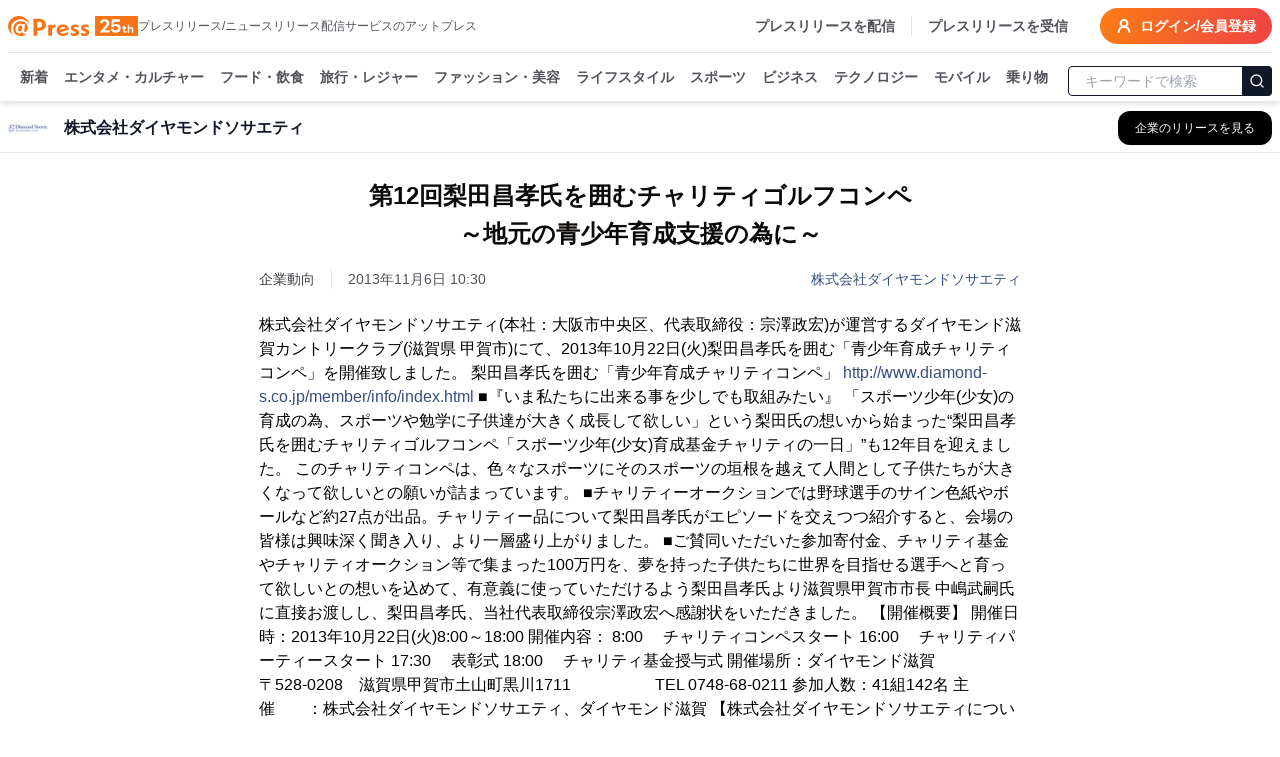

--- FILE ---
content_type: text/html; charset=utf-8
request_url: https://www.atpress.ne.jp/news/40187
body_size: 45831
content:
<!DOCTYPE html><html lang="ja" data-sentry-component="RootLayout" data-sentry-source-file="layout.tsx"><head><meta charSet="utf-8"/><meta name="viewport" content="width=device-width, initial-scale=1, maximum-scale=5, user-scalable=yes"/><link rel="stylesheet" href="/_next/static/css/89b9ca0965f2f7dd.css" nonce="OWM0ZjIyMmYtNTllOS00YjUxLTkxOWMtYWE1NTc4OWIwYjYy" data-precedence="next"/><link rel="stylesheet" href="/_next/static/css/eb3b3bc813d40829.css" nonce="OWM0ZjIyMmYtNTllOS00YjUxLTkxOWMtYWE1NTc4OWIwYjYy" data-precedence="next"/><link rel="stylesheet" href="/_next/static/css/875d77020a6d2794.css" nonce="OWM0ZjIyMmYtNTllOS00YjUxLTkxOWMtYWE1NTc4OWIwYjYy" data-precedence="next"/><link rel="stylesheet" href="/_next/static/css/e35e546eb6614a7c.css" nonce="OWM0ZjIyMmYtNTllOS00YjUxLTkxOWMtYWE1NTc4OWIwYjYy" data-precedence="next"/><link rel="stylesheet" href="/_next/static/css/e9e0d999c30b8c7c.css" nonce="OWM0ZjIyMmYtNTllOS00YjUxLTkxOWMtYWE1NTc4OWIwYjYy" data-precedence="next"/><link rel="preload" as="script" fetchPriority="low" nonce="OWM0ZjIyMmYtNTllOS00YjUxLTkxOWMtYWE1NTc4OWIwYjYy" href="/_next/static/chunks/webpack-e36e30645ae1dc21.js"/><script src="/_next/static/chunks/52774a7f-c56559f8497abd41.js" async="" nonce="OWM0ZjIyMmYtNTllOS00YjUxLTkxOWMtYWE1NTc4OWIwYjYy"></script><script src="/_next/static/chunks/4bd1b696-a3df0e96f24412d8.js" async="" nonce="OWM0ZjIyMmYtNTllOS00YjUxLTkxOWMtYWE1NTc4OWIwYjYy"></script><script src="/_next/static/chunks/8774-a3e9a721b3c7a9e8.js" async="" nonce="OWM0ZjIyMmYtNTllOS00YjUxLTkxOWMtYWE1NTc4OWIwYjYy"></script><script src="/_next/static/chunks/main-app-64de2e18c730e82d.js" async="" nonce="OWM0ZjIyMmYtNTllOS00YjUxLTkxOWMtYWE1NTc4OWIwYjYy"></script><script src="/_next/static/chunks/app/layout-081cf8b936053836.js" async="" nonce="OWM0ZjIyMmYtNTllOS00YjUxLTkxOWMtYWE1NTc4OWIwYjYy"></script><script src="/_next/static/chunks/4265-1ba67eab9790b808.js" async="" nonce="OWM0ZjIyMmYtNTllOS00YjUxLTkxOWMtYWE1NTc4OWIwYjYy"></script><script src="/_next/static/chunks/9465-08399bc7e0e2066b.js" async="" nonce="OWM0ZjIyMmYtNTllOS00YjUxLTkxOWMtYWE1NTc4OWIwYjYy"></script><script src="/_next/static/chunks/9548-545203902e942dda.js" async="" nonce="OWM0ZjIyMmYtNTllOS00YjUxLTkxOWMtYWE1NTc4OWIwYjYy"></script><script src="/_next/static/chunks/8084-4aa2d9802e6e0deb.js" async="" nonce="OWM0ZjIyMmYtNTllOS00YjUxLTkxOWMtYWE1NTc4OWIwYjYy"></script><script src="/_next/static/chunks/1011-00302b4e305278ac.js" async="" nonce="OWM0ZjIyMmYtNTllOS00YjUxLTkxOWMtYWE1NTc4OWIwYjYy"></script><script src="/_next/static/chunks/8900-14a6a5b2f3493fb1.js" async="" nonce="OWM0ZjIyMmYtNTllOS00YjUxLTkxOWMtYWE1NTc4OWIwYjYy"></script><script src="/_next/static/chunks/3678-88da06a845972416.js" async="" nonce="OWM0ZjIyMmYtNTllOS00YjUxLTkxOWMtYWE1NTc4OWIwYjYy"></script><script src="/_next/static/chunks/4929-5c6317f28676bcac.js" async="" nonce="OWM0ZjIyMmYtNTllOS00YjUxLTkxOWMtYWE1NTc4OWIwYjYy"></script><script src="/_next/static/chunks/1905-36e90568d922b14c.js" async="" nonce="OWM0ZjIyMmYtNTllOS00YjUxLTkxOWMtYWE1NTc4OWIwYjYy"></script><script src="/_next/static/chunks/7385-f49fd4d302d746c9.js" async="" nonce="OWM0ZjIyMmYtNTllOS00YjUxLTkxOWMtYWE1NTc4OWIwYjYy"></script><script src="/_next/static/chunks/2356-28e1abc8d2685e26.js" async="" nonce="OWM0ZjIyMmYtNTllOS00YjUxLTkxOWMtYWE1NTc4OWIwYjYy"></script><script src="/_next/static/chunks/5488-e82c907b329a295f.js" async="" nonce="OWM0ZjIyMmYtNTllOS00YjUxLTkxOWMtYWE1NTc4OWIwYjYy"></script><script src="/_next/static/chunks/9932-8ce195f1e1402b76.js" async="" nonce="OWM0ZjIyMmYtNTllOS00YjUxLTkxOWMtYWE1NTc4OWIwYjYy"></script><script src="/_next/static/chunks/app/error-09ff86b17d647883.js" async="" nonce="OWM0ZjIyMmYtNTllOS00YjUxLTkxOWMtYWE1NTc4OWIwYjYy"></script><script src="/_next/static/chunks/835-fb8852efe38311d0.js" async="" nonce="OWM0ZjIyMmYtNTllOS00YjUxLTkxOWMtYWE1NTc4OWIwYjYy"></script><script src="/_next/static/chunks/2256-43ac61e47a7cb7c3.js" async="" nonce="OWM0ZjIyMmYtNTllOS00YjUxLTkxOWMtYWE1NTc4OWIwYjYy"></script><script src="/_next/static/chunks/4677-4dff1042df67443f.js" async="" nonce="OWM0ZjIyMmYtNTllOS00YjUxLTkxOWMtYWE1NTc4OWIwYjYy"></script><script src="/_next/static/chunks/app/(public)/news/%5BprId%5D/page-1bc98787a410af10.js" async="" nonce="OWM0ZjIyMmYtNTllOS00YjUxLTkxOWMtYWE1NTc4OWIwYjYy"></script><script src="/_next/static/chunks/1963-908c6dc93c5711c3.js" async="" nonce="OWM0ZjIyMmYtNTllOS00YjUxLTkxOWMtYWE1NTc4OWIwYjYy"></script><script src="/_next/static/chunks/app/(public)/layout-aedd7231ac73ecef.js" async="" nonce="OWM0ZjIyMmYtNTllOS00YjUxLTkxOWMtYWE1NTc4OWIwYjYy"></script><script src="/_next/static/chunks/app/global-error-5590a51d2c779080.js" async="" nonce="OWM0ZjIyMmYtNTllOS00YjUxLTkxOWMtYWE1NTc4OWIwYjYy"></script><link rel="preload" href="https://platform.twitter.com/widgets.js" as="script" nonce="OWM0ZjIyMmYtNTllOS00YjUxLTkxOWMtYWE1NTc4OWIwYjYy"/><link rel="preload" href="https://www.instagram.com/embed.js" as="script" nonce="OWM0ZjIyMmYtNTllOS00YjUxLTkxOWMtYWE1NTc4OWIwYjYy"/><link rel="preload" href="https://www.tiktok.com/embed.js" as="script" nonce="OWM0ZjIyMmYtNTllOS00YjUxLTkxOWMtYWE1NTc4OWIwYjYy"/><meta name="next-size-adjust" content=""/><title>第12回梨田昌孝氏を囲むチャリティゴルフコンペ ～地元の青少年育成支援の為に～ | 株式会社ダイヤモンドソサエティ</title><meta name="description" content="株式会社ダイヤモンドソサエティのプレスリリース:第12回梨田昌孝氏を囲むチャリティゴルフコンペ ～地元の青少年育成支援の為に～"/><link rel="manifest" href="/manifest.json"/><meta name="robots" content="index"/><meta name="syndication-source" content="https://www.atpress.ne.jp/news/40187"/><meta name="fb:app_id" content="1323731851019247"/><link rel="canonical" href="https://www.atpress.ne.jp/news/40187"/><meta property="og:title" content="第12回梨田昌孝氏を囲むチャリティゴルフコンペ ～地元の青少年育成支援の為に～"/><meta property="og:description" content="株式会社ダイヤモンドソサエティ(本社：大阪市中央区、代表取締役：宗澤政宏)が運営するダイヤモンド滋賀カントリークラブ(滋賀県 甲賀市)にて、2013年10月22日(火)梨田昌孝氏を囲む「青少年育成チャ..."/><meta property="og:url" content="https://www.atpress.ne.jp/news/40187"/><meta property="og:image" content="https://www.atpress.ne.jp/releases/40187/A_1.jpg"/><meta property="og:image:type" content="image/jpeg"/><meta property="og:type" content="article"/><meta name="twitter:card" content="summary_large_image"/><meta name="twitter:site" content="@Press__official"/><meta name="twitter:creator" content="@Press__official"/><meta name="twitter:title" content="第12回梨田昌孝氏を囲むチャリティゴルフコンペ ～地元の青少年育成支援の為に～ | 株式会社ダイヤモンドソサエティ"/><meta name="twitter:description" content="株式会社ダイヤモンドソサエティのプレスリリース:第12回梨田昌孝氏を囲むチャリティゴルフコンペ ～地元の青少年育成支援の為に～"/><meta name="twitter:image" content="https://www.atpress.ne.jp/releases/40187/A_1.jpg"/><meta name="twitter:image:type" content="image/jpeg"/><link rel="icon" href="/favicon.ico" type="image/x-icon" sizes="16x16"/><meta name="sentry-trace" content="f0c1a0a5ad863572a36deffcdf3c4ba3-5a286dfaf27834e5-0"/><meta name="baggage" content="sentry-environment=prod,sentry-release=gkVKf6_xAIlqoLE7av9Fe,sentry-public_key=f59dd8cdfe125b1848afdeecb44375f3,sentry-trace_id=f0c1a0a5ad863572a36deffcdf3c4ba3,sentry-sampled=false"/><script src="/_next/static/chunks/polyfills-42372ed130431b0a.js" noModule="" nonce="OWM0ZjIyMmYtNTllOS00YjUxLTkxOWMtYWE1NTc4OWIwYjYy"></script></head><body class="font-kakugo"><noscript><iframe src="https://www.googletagmanager.com/ns.html?id=GTM-M5KM99MZ" height="0" width="0" style="display:none;visibility:hidden"></iframe></noscript><!--$--><!--/$--><div class="flex min-h-screen flex-col" data-sentry-component="RootLayout" data-sentry-source-file="Layout.tsx"><div class="w-full " data-sentry-component="ResponsiveContent" data-sentry-source-file="ResponsiveContent.tsx"><header class="fixed left-0 right-0 top-0 z-50 pointer-events-auto"><div class="bg-white text-white shadow-md transition-all duration-300 translate-y-0 transform"><div class="container mx-auto bg-white pt-2 sm:px-2"><div class="flex items-center justify-between border-b px-2 pb-2 text-zinc-600 sm:px-0" data-sentry-component="HeaderTopBar" data-sentry-source-file="Header.tsx"><div class="flex items-center gap-x-4"><a class="text-2xl font-w6 text-orange-500" data-sentry-element="Link" data-sentry-source-file="Header.tsx" href="/"><img alt="atpress" data-sentry-element="Image" data-sentry-source-file="Header.tsx" loading="lazy" width="130" height="33" decoding="async" data-nimg="1" style="color:transparent" src="/img/anniversary25.svg"/></a><p class="hidden text-xs xl:block">プレスリリース/ニュースリリース配信サービスのアットプレス</p></div><div class="flex"><nav class="flex items-center space-x-4 text-sm font-w6"><a href="/service" class="hidden border-r pr-4 hover:text-zinc-900 lg:block">プレスリリースを配信</a><a href="/for_media/" class="hidden hover:text-zinc-900 lg:block">プレスリリースを受信</a><button type="button" aria-haspopup="dialog" aria-expanded="false" aria-controls="radix-:Rsmulb:" data-state="closed" aria-label="検索フォームを開く"><svg xmlns="http://www.w3.org/2000/svg" width="24" height="24" viewBox="0 0 24 24" fill="none" stroke="currentColor" stroke-width="3" stroke-linecap="round" stroke-linejoin="round" class="lucide lucide-search text-orange-500 lg:hidden"><circle cx="11" cy="11" r="8"></circle><path d="m21 21-4.3-4.3"></path></svg></button><a class="inline-flex items-center rounded-full bg-orange-500 bg-gradient-to-r from-orange-500 to-red-500 px-4 py-2 text-lg text-sm font-semibold font-w6 text-white transition-colors hover:from-orange-600 hover:to-red-600" data-sentry-element="Link" data-sentry-source-file="Header.tsx" href="https://mypage.atpress.ne.jp/signin"><svg xmlns="http://www.w3.org/2000/svg" width="16" height="16" viewBox="0 0 24 24" fill="none" stroke="currentColor" stroke-width="3" stroke-linecap="round" stroke-linejoin="round" class="lucide lucide-user-round mr-2 hidden md:block" data-sentry-element="UserRound" data-sentry-source-file="Header.tsx"><circle cx="12" cy="8" r="5"></circle><path d="M20 21a8 8 0 0 0-16 0"></path></svg>ログイン/会員登録</a></nav></div></div><div class="container sticky top-0 mx-auto flex h-10 w-full items-center justify-between pt-2 lg:h-12" data-sentry-component="GenreBar" data-sentry-source-file="GenreBar.tsx"><div class="hidden-scrollbar flex-1 overflow-x-auto overflow-y-clip px-1 text-sm"><nav class="relative flex space-x-4 whitespace-nowrap pb-2 pl-2 pr-2 font-w6"><a class="group relative text-zinc-600 transition-colors " data-sentry-element="Link" data-sentry-source-file="GenreBar.tsx" href="/news">新着<span class="absolute bottom-[-8px] left-0 right-0 h-1 rounded-lg bg-orange-500 opacity-0 transition-opacity duration-300 group-hover:opacity-100"></span></a><a class="group relative text-zinc-600 transition-colors " href="/news/entertainment">エンタメ・カルチャー<span class="pointer-events-none absolute bottom-[-8px] left-0 right-0 h-1 rounded-lg bg-orange-500 opacity-0 transition-opacity duration-300 group-hover:opacity-100"></span></a><a class="group relative text-zinc-600 transition-colors " href="/news/food">フード・飲食<span class="pointer-events-none absolute bottom-[-8px] left-0 right-0 h-1 rounded-lg bg-orange-500 opacity-0 transition-opacity duration-300 group-hover:opacity-100"></span></a><a class="group relative text-zinc-600 transition-colors " href="/news/travel">旅行・レジャー<span class="pointer-events-none absolute bottom-[-8px] left-0 right-0 h-1 rounded-lg bg-orange-500 opacity-0 transition-opacity duration-300 group-hover:opacity-100"></span></a><a class="group relative text-zinc-600 transition-colors " href="/news/fashion">ファッション・美容<span class="pointer-events-none absolute bottom-[-8px] left-0 right-0 h-1 rounded-lg bg-orange-500 opacity-0 transition-opacity duration-300 group-hover:opacity-100"></span></a><a class="group relative text-zinc-600 transition-colors " href="/news/lifestyle">ライフスタイル<span class="pointer-events-none absolute bottom-[-8px] left-0 right-0 h-1 rounded-lg bg-orange-500 opacity-0 transition-opacity duration-300 group-hover:opacity-100"></span></a><a class="group relative text-zinc-600 transition-colors " href="/news/sports">スポーツ<span class="pointer-events-none absolute bottom-[-8px] left-0 right-0 h-1 rounded-lg bg-orange-500 opacity-0 transition-opacity duration-300 group-hover:opacity-100"></span></a><a class="group relative text-zinc-600 transition-colors " href="/news/business">ビジネス<span class="pointer-events-none absolute bottom-[-8px] left-0 right-0 h-1 rounded-lg bg-orange-500 opacity-0 transition-opacity duration-300 group-hover:opacity-100"></span></a><a class="group relative text-zinc-600 transition-colors " href="/news/technology">テクノロジー<span class="pointer-events-none absolute bottom-[-8px] left-0 right-0 h-1 rounded-lg bg-orange-500 opacity-0 transition-opacity duration-300 group-hover:opacity-100"></span></a><a class="group relative text-zinc-600 transition-colors " href="/news/mobile">モバイル<span class="pointer-events-none absolute bottom-[-8px] left-0 right-0 h-1 rounded-lg bg-orange-500 opacity-0 transition-opacity duration-300 group-hover:opacity-100"></span></a><a class="group relative text-zinc-600 transition-colors " href="/news/vehicle">乗り物<span class="pointer-events-none absolute bottom-[-8px] left-0 right-0 h-1 rounded-lg bg-orange-500 opacity-0 transition-opacity duration-300 group-hover:opacity-100"></span></a></nav></div><div class="hidden w-52 flex-shrink-0 lg:block"><form class="mx-auto w-full max-w-2xl"><div class="relative ml-1"><input type="text" maxLength="32" placeholder="キーワードで検索" class="w-full rounded border border-gray-900 px-4 py-1 pr-12 text-sm focus:outline-none focus:ring-1 focus:ring-gray-700" value=""/><button type="submit" class="absolute right-0 top-1/2 -translate-y-1/2 rounded-r border border-gray-900 bg-gray-900 p-1.5 text-white" aria-label="検索"><svg xmlns="http://www.w3.org/2000/svg" width="16" height="16" viewBox="0 0 24 24" fill="none" stroke="currentColor" stroke-width="2" stroke-linecap="round" stroke-linejoin="round"><circle cx="11" cy="11" r="8"></circle><path d="m21 21-4.3-4.3"></path></svg></button></div></form></div></div></div></div></header></div><main class="relative flex-grow overflow-x-hidden pt-24"><div role="region" aria-label="Notifications (F8)" tabindex="-1" style="pointer-events:none"><ol tabindex="-1" class="fixed bottom-0 right-0 z-[100] flex max-h-screen w-full flex-col-reverse p-4 sm:bottom-0 sm:right-0 sm:top-auto sm:flex-col md:max-w-[420px]" data-sentry-element="ToastViewport" data-sentry-source-file="toaster.tsx"></ol></div><div class="top-0 mt-0 border-b border-gray-200 bg-white lg:mt-2" data-sentry-component="CompanyInfoSticky" data-sentry-source-file="CompanyInfoSticky.tsx"><div class="container mx-auto px-2"><div class="flex h-12 items-center justify-between"><div class="flex min-w-0 flex-1 items-center space-x-3 md:space-x-4"><div class="flex-shrink-0" data-sentry-component="CompanyLogo" data-sentry-source-file="CompanyLogo.tsx"><img alt="株式会社ダイヤモンドソサエティのロゴ" data-sentry-element="Image" data-sentry-source-file="CompanyLogo.tsx" loading="lazy" width="40" height="40" decoding="async" data-nimg="1" class="bg-white object-contain" style="color:transparent" srcSet="/_next/image?url=%2Freleases%2F40187%2Flogo.png&amp;w=48&amp;q=75 1x, /_next/image?url=%2Freleases%2F40187%2Flogo.png&amp;w=96&amp;q=75 2x" src="/_next/image?url=%2Freleases%2F40187%2Flogo.png&amp;w=96&amp;q=75"/></div><div class="min-w-0 flex-1"><h2 class="truncate text-base font-semibold text-gray-900">株式会社ダイヤモンドソサエティ</h2></div><div class="flex-shrink-0"><a class="inline-flex items-center rounded-lg border border-transparent bg-black px-3 py-2 text-xs font-medium text-white shadow-sm transition-all duration-200 hover:bg-gray-800 focus:outline-none focus:ring-2 focus:ring-blue-500 focus:ring-offset-2 md:px-4 md:py-2" aria-label="株式会社ダイヤモンドソサエティの他のプレスリリースを見る" href="/news/search?q=株式会社ダイヤモンドソサエティ&amp;search_mode=pr_publisher_name"><span class="hidden sm:inline">企業のリリースを見る</span><span class="sm:hidden">リリース一覧</span></a></div></div></div></div></div><div class="container mx-auto flex flex-col justify-center px-2 py-4" data-sentry-component="DefaultPageWrapper" data-sentry-source-file="Layout.tsx"><script type="application/ld+json" data-sentry-component="BaseJsonLd" data-sentry-source-file="BaseJsonLd.tsx">[{"@context":"https://schema.org","@type":"NewsArticle","name":"アットプレス","mainEntityOfPage":{"@type":"WebPage","@id":"https://www.atpress.ne.jp/news/40187"},"headline":"第12回梨田昌孝氏を囲むチャリティゴルフコンペ ～地元の青少年育成支援の為に～","description":"第12回梨田昌孝氏を囲むチャリティゴルフコンペ ～地元の青少年育成支援の為に～ | 株式会社ダイヤモンドソサエティ","datePublished":"2013-11-06T01:30:00.000Z","dateModified":"2013-11-06T01:30:00.000Z","articleSection":"スポーツ","author":{"@type":"Organization","name":"株式会社ダイヤモンドソサエティ"},"publisher":{"@type":"Organization","name":"アットプレス","logo":{"@type":"ImageObject","url":"https://www.atpress.ne.jp/img/etc/ogp.png","width":"1200","height":"630"},"address":{"@type":"PostalAddress","postalCode":"105-0004","addressCountry":"JP","addressRegion":"東京都","addressLocality":"港区新橋","streetAddress":"1-1-13 アーバンネット内幸町ビル3階"}},"image":{"@type":"ImageObject","url":"https://www.atpress.ne.jp/releases/40187/A_1.jpg","width":"auto","height":"auto"}},{"@context":"https://schema.org","@type":"BreadcrumbList","itemListElement":[{"@type":"ListItem","position":1,"item":{"@id":"https://www.atpress.ne.jp","name":"記事掲載数No.1 プレスリリース配信サービス【アットプレス】"}},{"@type":"ListItem","position":2,"item":{"@id":"https://www.atpress.ne.jp/news/sports","name":"スポーツのプレスリリース一覧"}},{"@type":"ListItem","position":3,"item":{"@id":"https://www.atpress.ne.jp/news/search?q=株式会社ダイヤモンドソサエティ&search_mode=pr_publisher_name","name":"株式会社ダイヤモンドソサエティ"}},{"@type":"ListItem","position":4,"item":{"@id":"https://www.atpress.ne.jp/news/40187","name":"第12回梨田昌孝氏を囲むチャリティゴルフコンペ ～地元の青少年育成支援の為に～"}}]}]</script><div class="space-y-4"><article class="article-container mx-auto space-y-4 overflow-x-hidden bg-white px-2 md:px-0"><div data-sentry-component="ReadingHeatmapWrapper" data-sentry-source-file="_Heatmap.tsx"><div class="space-y-6 py-2"><div class="space-y-4" data-sentry-component="ArticleHeaderContainer" data-sentry-source-file="_ArticleHeaderContainer.tsx"><div class="space-y-4" data-sentry-component="ArticleHeaderPresentation" data-sentry-source-file="_ArticleHeaderPresentation.tsx"><h1 class="text-xl font-w6 md:text-center md:text-[1.5rem] md:leading-[2.4rem] lg:whitespace-pre-line" id="article-title">第12回梨田昌孝氏を囲むチャリティゴルフコンペ
～地元の青少年育成支援の為に～</h1><div class="space-y-2"><div class="flex flex-wrap items-center justify-between gap-4"><div class="text-sm text-zinc-600"><div class="mr-4 inline-flex w-auto border-r pr-4 text-sm text-zinc-700">企業動向</div><span id="published-at">2013年11月6日 10:30</span></div><div class="text-sm text-fountain-500 hover:underline"><a href="/news/search?q=株式会社ダイヤモンドソサエティ&amp;search_mode=pr_publisher_name">株式会社ダイヤモンドソサエティ</a></div></div></div></div></div><div id="news_body_block" class="PrBody font-:reference[referenceText300] mt-4 font-kakugo text-black  atp_style" data-sentry-component="AtpressArticleBody" data-sentry-source-file="_AtpressArticleBody.tsx"><div class="atp_not_freedom_text"><html><body>株式会社ダイヤモンドソサエティ(本社：大阪市中央区、代表取締役：宗澤政宏)が運営するダイヤモンド滋賀カントリークラブ(滋賀県 甲賀市)にて、2013年10月22日(火)梨田昌孝氏を囲む「青少年育成チャリティコンペ」を開催致しました。

梨田昌孝氏を囲む「青少年育成チャリティコンペ」
<a href="http://www.diamond-s.co.jp/member/info/index.html" rel="nofollow noopener ugc" target="blank">http://www.diamond-s.co.jp/member/info/index.html</a>


■『いま私たちに出来る事を少しでも取組みたい』
「スポーツ少年(少女)の育成の為、スポーツや勉学に子供達が大きく成長して欲しい」という梨田氏の想いから始まった“梨田昌孝氏を囲むチャリティゴルフコンペ「スポーツ少年(少女)育成基金チャリティの一日」”も12年目を迎えました。

このチャリティコンペは、色々なスポーツにそのスポーツの垣根を越えて人間として子供たちが大きくなって欲しいとの願いが詰まっています。


■チャリティーオークションでは野球選手のサイン色紙やボールなど約27点が出品。チャリティー品について梨田昌孝氏がエピソードを交えつつ紹介すると、会場の皆様は興味深く聞き入り、より一層盛り上がりました。


■ご賛同いただいた参加寄付金、チャリティ基金やチャリティオークション等で集まった100万円を、夢を持った子供たちに世界を目指せる選手へと育って欲しいとの想いを込めて、有意義に使っていただけるよう梨田昌孝氏より滋賀県甲賀市市長 中嶋武嗣氏に直接お渡しし、梨田昌孝氏、当社代表取締役宗澤政宏へ感謝状をいただきました。


【開催概要】
開催日時：2013年10月22日(火)8:00～18:00

開催内容：
 8:00　 チャリティコンペスタート
16:00　 チャリティパーティースタート
17:30　 表彰式
18:00　 チャリティ基金授与式

開催場所：ダイヤモンド滋賀
　　　　　〒528-0208　滋賀県甲賀市土山町黒川1711
　　　　　TEL 0748-68-0211
参加人数：41組142名
主催　　：株式会社ダイヤモンドソサエティ、ダイヤモンド滋賀


【株式会社ダイヤモンドソサエティについて】
会員制リゾートを営み、「ホテル事業」「ゴルフ事業」「愛犬リゾート事業」「リラクゼーション事業」「婚礼事業」と、次世代型のリゾートスタイルを積極的に展開しております。
創業から受け継がれている「おかえりなさいませ」で迎えるおもてなしの心と、スタッフが生み出す温かな雰囲気のホスピタリティに、何度もお越しいただく会員制ならではの満足度の高いサービスが享受できる高クオリティを追求し、一人ひとりのお客様がいつも笑顔でお過ごしいただける空間をご提供しております。

会社名　　　： 株式会社ダイヤモンドソサエティ
代表者　　　： 代表取締役　宗澤政宏
本社所在地　： 大阪市中央区粉川町2-9
設立年月日　： 2001年(平成13年)8月
資本金　　　： 9億9千万円
URL　　　　 ： <a href="http://www.diamond-s.co.jp" rel="nofollow noopener ugc" target="blank">http://www.diamond-s.co.jp</a></div></div></div><!--$?--><template id="B:0"></template><!--/$--></div></article><div class="my-4 border-b border-gray-200" data-sentry-component="SplitLine" data-sentry-source-file="Splitline.tsx"></div><div class="rounded bg-white py-6 md:px-4"><div class="space-y-4 md:space-y-6"><div class="flex flex-1 flex-wrap gap-2"><div class="w-20 flex-shrink-0 font-w6">カテゴリ</div><a class="inline-block rounded-full border border-zinc-700 bg-white px-2 py-1 text-sm text-zinc-700 transition-colors hover:border-zinc-500 hover:bg-zinc-500 hover:text-white" data-sentry-element="Link" data-sentry-component="Tag" data-sentry-source-file="_SidePanel.tsx" href="/news/sports">スポーツ</a></div><div class="flex flex-1 flex-wrap gap-2"><p class="w-20 font-w6">タグ</p><a class="inline-block rounded-full border border-zinc-700 bg-white px-2 py-1 text-sm text-zinc-700 transition-colors hover:border-zinc-500 hover:bg-zinc-500 hover:text-white" data-sentry-element="Link" data-sentry-component="Tag" data-sentry-source-file="_SidePanel.tsx" href="/tags/%E3%82%B4%E3%83%AB%E3%83%95">ゴルフ</a></div><div class="flex items-center" data-sentry-component="ArticleSocialLinks" data-sentry-source-file="_ArticleSocialLinks.tsx"><div class="w-24 flex-shrink-0 font-w6">シェア</div><div class="flex w-fit justify-center gap-x-5"><a target="_blank" rel="noopener noreferrer" aria-label="Facebook" href="https://www.facebook.com/sharer/sharer.php?u=https%3A%2F%2Fwww.atpress.ne.jp%2Fnews%2F40187"><img alt="Facebook" data-sentry-element="Image" data-sentry-component="Facebook" data-sentry-source-file="Facebook.tsx" loading="lazy" width="24" height="24" decoding="async" data-nimg="1" class="h-5 w-5 text-zinc-500 hover:text-fountain-400" style="color:transparent" srcSet="/_next/image?url=%2F_next%2Fstatic%2Fmedia%2Ffacebook.246c70cd.webp&amp;w=32&amp;q=75 1x, /_next/image?url=%2F_next%2Fstatic%2Fmedia%2Ffacebook.246c70cd.webp&amp;w=48&amp;q=75 2x" src="/_next/image?url=%2F_next%2Fstatic%2Fmedia%2Ffacebook.246c70cd.webp&amp;w=48&amp;q=75"/></a><a target="_blank" rel="noopener noreferrer" aria-label="X (Twitter)" href="https://twitter.com/intent/tweet?url=https%3A%2F%2Fwww.atpress.ne.jp%2Fnews%2F40187&amp;text=%E7%AC%AC12%E5%9B%9E%E6%A2%A8%E7%94%B0%E6%98%8C%E5%AD%9D%E6%B0%8F%E3%82%92%E5%9B%B2%E3%82%80%E3%83%81%E3%83%A3%E3%83%AA%E3%83%86%E3%82%A3%E3%82%B4%E3%83%AB%E3%83%95%E3%82%B3%E3%83%B3%E3%83%9A%0D%0A%EF%BD%9E%E5%9C%B0%E5%85%83%E3%81%AE%E9%9D%92%E5%B0%91%E5%B9%B4%E8%82%B2%E6%88%90%E6%94%AF%E6%8F%B4%E3%81%AE%E7%82%BA%E3%81%AB%EF%BD%9E"><img alt="Twitter" data-sentry-element="Image" data-sentry-component="Twitter" data-sentry-source-file="Twitter.tsx" loading="lazy" width="24" height="24" decoding="async" data-nimg="1" class="h-5 w-5 text-zinc-500 hover:text-fountain-400" style="color:transparent" srcSet="/_next/image?url=%2F_next%2Fstatic%2Fmedia%2Ftwitter.a016b109.webp&amp;w=32&amp;q=75 1x, /_next/image?url=%2F_next%2Fstatic%2Fmedia%2Ftwitter.a016b109.webp&amp;w=48&amp;q=75 2x" src="/_next/image?url=%2F_next%2Fstatic%2Fmedia%2Ftwitter.a016b109.webp&amp;w=48&amp;q=75"/></a><a target="_blank" rel="noopener noreferrer" aria-label="Line" href="https://social-plugins.line.me/lineit/share?url=https%3A%2F%2Fwww.atpress.ne.jp%2Fnews%2F40187"><img alt="Line" data-sentry-element="Image" data-sentry-component="Line" data-sentry-source-file="Line.tsx" loading="lazy" width="24" height="24" decoding="async" data-nimg="1" class="h-5 w-5 text-zinc-500 hover:text-fountain-400" style="color:transparent" srcSet="/_next/image?url=%2F_next%2Fstatic%2Fmedia%2Fline.d5cacb75.webp&amp;w=32&amp;q=75 1x, /_next/image?url=%2F_next%2Fstatic%2Fmedia%2Fline.d5cacb75.webp&amp;w=48&amp;q=75 2x" src="/_next/image?url=%2F_next%2Fstatic%2Fmedia%2Fline.d5cacb75.webp&amp;w=48&amp;q=75"/></a><a target="_blank" rel="nofollow noopener" aria-label="印刷" data-sentry-element="Link" data-sentry-source-file="_ArticleSocialLinks.tsx" href="/news/40187/print"><svg xmlns="http://www.w3.org/2000/svg" width="24" height="24" viewBox="0 0 24 24" fill="none" stroke="currentColor" stroke-width="2" stroke-linecap="round" stroke-linejoin="round" class="lucide lucide-printer h-5 w-5 text-zinc-500 hover:text-fountain-400" data-sentry-element="Printer" data-sentry-source-file="_ArticleSocialLinks.tsx"><path d="M6 18H4a2 2 0 0 1-2-2v-5a2 2 0 0 1 2-2h16a2 2 0 0 1 2 2v5a2 2 0 0 1-2 2h-2"></path><path d="M6 9V3a1 1 0 0 1 1-1h10a1 1 0 0 1 1 1v6"></path><rect x="6" y="14" width="12" height="8" rx="1"></rect></svg></a></div></div><div class="space-y-4" data-sentry-component="Contact" data-sentry-source-file="_SidePanel.tsx"><p class="font-w6">配信企業へのお問い合わせ</p><div class="p-2"><p class="reading-relax text-center text-sm text-zinc-800">取材依頼・商品に対するお問い合わせはこちら。<br/>プレスリリース配信企業に直接連絡できます。</p></div><div class="mx-auto w-fit"><a target="_blank" rel="noopener noreferrer" class="block rounded-full border border-zinc-700 bg-white px-6 py-2 text-center font-w6 text-zinc-700 hover:border-zinc-500 hover:bg-zinc-500 hover:text-white" href="/inqpr/40187">お問い合わせ</a></div></div> <div class="space-y-2"><p class="font-w6">株式会社ダイヤモンドソサエティ</p><img alt="株式会社ダイヤモンドソサエティ" loading="lazy" width="120" height="120" decoding="async" data-nimg="1" class="mx-auto max-h-[120px] object-scale-down" style="color:transparent" srcSet="/_next/image?url=https%3A%2F%2Fwww.atpress.ne.jp%2Freleases%2F40187%2Flogo_org.png&amp;w=128&amp;q=75 1x, /_next/image?url=https%3A%2F%2Fwww.atpress.ne.jp%2Freleases%2F40187%2Flogo_org.png&amp;w=256&amp;q=75 2x" src="/_next/image?url=https%3A%2F%2Fwww.atpress.ne.jp%2Freleases%2F40187%2Flogo_org.png&amp;w=256&amp;q=75"/></div><!--$?--><template id="B:1"></template><!--/$--></div></div><!--$--><div class="space-y-4"><div class="my-4 border-b border-gray-200 md:hidden" data-sentry-component="SplitLine" data-sentry-source-file="Splitline.tsx"></div><div class="h-1fr space-y-4 rounded bg-white py-2 md:px-4 md:py-4"><div class="align-end flex items-center justify-between" data-sentry-component="PrCardGridHeader" data-sentry-source-file="PrCardGridHeader.tsx"><h2 class="text-xl font-semibold text-black">スポーツの新着</h2><div class="hidden flex-1 bg-zinc-400 sm:mx-4 sm:block" style="height:2px"></div><div class="mt-1 flex items-center justify-end gap-2 font-w6 text-zinc-600 sm:mt-0"><a class="hover:underline" href="/news/sports"><button class="whitespace-nowrap rounded-full border border-zinc-700 bg-white px-3 py-1 text-sm transition hover:border-zinc-500 hover:bg-zinc-500 hover:text-white">もっと見る</button></a></div></div><div class="grid auto-cols-fr gap-6 gap-y-4 md:gap-x-4 sm:gap-y-6 grid-cols-1 md:grid-cols-2 2xl:grid-cols-3" data-sentry-component="PrCardGrid" data-sentry-source-file="PrCardGrid.tsx"><a class="group" data-sentry-element="Link" data-sentry-component="HorizontalPrCard" data-sentry-source-file="HorizontalPrCard.tsx" href="/news/3467725"><div class="flex items-center space-x-4"><div class="relative flex aspect-[10/7] h-full w-48 max-w-[40%] items-center justify-center overflow-hidden rounded-xl"><img alt="10秒シェイクで水が進化。 6,800万個のナノバブルで腸活する。腸内環境を整えるマイボトル「NANOBULE」新登場" data-sentry-element="Image" data-sentry-component="PrCardImage" data-sentry-source-file="PrCardImage.tsx" loading="lazy" decoding="async" data-nimg="fill" class="object-cover" style="position:absolute;height:100%;width:100%;left:0;top:0;right:0;bottom:0;color:transparent" sizes="(max-width: 768px) 40vw, 192px" srcSet="/_next/image?url=https%3A%2F%2Fnewscast.jp%2Fattachments%2FkVzIinlmNI1kjtYR8enH.jpg&amp;w=256&amp;q=75 256w, /_next/image?url=https%3A%2F%2Fnewscast.jp%2Fattachments%2FkVzIinlmNI1kjtYR8enH.jpg&amp;w=384&amp;q=75 384w, /_next/image?url=https%3A%2F%2Fnewscast.jp%2Fattachments%2FkVzIinlmNI1kjtYR8enH.jpg&amp;w=640&amp;q=75 640w, /_next/image?url=https%3A%2F%2Fnewscast.jp%2Fattachments%2FkVzIinlmNI1kjtYR8enH.jpg&amp;w=750&amp;q=75 750w, /_next/image?url=https%3A%2F%2Fnewscast.jp%2Fattachments%2FkVzIinlmNI1kjtYR8enH.jpg&amp;w=828&amp;q=75 828w, /_next/image?url=https%3A%2F%2Fnewscast.jp%2Fattachments%2FkVzIinlmNI1kjtYR8enH.jpg&amp;w=1080&amp;q=75 1080w, /_next/image?url=https%3A%2F%2Fnewscast.jp%2Fattachments%2FkVzIinlmNI1kjtYR8enH.jpg&amp;w=1200&amp;q=75 1200w, /_next/image?url=https%3A%2F%2Fnewscast.jp%2Fattachments%2FkVzIinlmNI1kjtYR8enH.jpg&amp;w=1920&amp;q=75 1920w, /_next/image?url=https%3A%2F%2Fnewscast.jp%2Fattachments%2FkVzIinlmNI1kjtYR8enH.jpg&amp;w=2048&amp;q=75 2048w, /_next/image?url=https%3A%2F%2Fnewscast.jp%2Fattachments%2FkVzIinlmNI1kjtYR8enH.jpg&amp;w=3840&amp;q=75 3840w" src="/_next/image?url=https%3A%2F%2Fnewscast.jp%2Fattachments%2FkVzIinlmNI1kjtYR8enH.jpg&amp;w=3840&amp;q=75"/><div class="relative flex h-full w-full items-center justify-center"><div class="backdrop-blur-color relative flex h-[110%] w-full items-center justify-center"><img alt="10秒シェイクで水が進化。 6,800万個のナノバブルで腸活する。腸内環境を整えるマイボトル「NANOBULE」新登場" data-sentry-element="Image" data-sentry-component="PrCardImage" data-sentry-source-file="PrCardImage.tsx" loading="lazy" decoding="async" data-nimg="fill" class="rounded-10 object-scale-down object-center transition duration-300 group-hover:brightness-90" style="position:absolute;height:100%;width:100%;left:0;top:0;right:0;bottom:0;color:transparent" sizes="(max-width: 768px) 40vw, 192px" srcSet="/_next/image?url=https%3A%2F%2Fnewscast.jp%2Fattachments%2FkVzIinlmNI1kjtYR8enH.jpg&amp;w=256&amp;q=75 256w, /_next/image?url=https%3A%2F%2Fnewscast.jp%2Fattachments%2FkVzIinlmNI1kjtYR8enH.jpg&amp;w=384&amp;q=75 384w, /_next/image?url=https%3A%2F%2Fnewscast.jp%2Fattachments%2FkVzIinlmNI1kjtYR8enH.jpg&amp;w=640&amp;q=75 640w, /_next/image?url=https%3A%2F%2Fnewscast.jp%2Fattachments%2FkVzIinlmNI1kjtYR8enH.jpg&amp;w=750&amp;q=75 750w, /_next/image?url=https%3A%2F%2Fnewscast.jp%2Fattachments%2FkVzIinlmNI1kjtYR8enH.jpg&amp;w=828&amp;q=75 828w, /_next/image?url=https%3A%2F%2Fnewscast.jp%2Fattachments%2FkVzIinlmNI1kjtYR8enH.jpg&amp;w=1080&amp;q=75 1080w, /_next/image?url=https%3A%2F%2Fnewscast.jp%2Fattachments%2FkVzIinlmNI1kjtYR8enH.jpg&amp;w=1200&amp;q=75 1200w, /_next/image?url=https%3A%2F%2Fnewscast.jp%2Fattachments%2FkVzIinlmNI1kjtYR8enH.jpg&amp;w=1920&amp;q=75 1920w, /_next/image?url=https%3A%2F%2Fnewscast.jp%2Fattachments%2FkVzIinlmNI1kjtYR8enH.jpg&amp;w=2048&amp;q=75 2048w, /_next/image?url=https%3A%2F%2Fnewscast.jp%2Fattachments%2FkVzIinlmNI1kjtYR8enH.jpg&amp;w=3840&amp;q=75 3840w" src="/_next/image?url=https%3A%2F%2Fnewscast.jp%2Fattachments%2FkVzIinlmNI1kjtYR8enH.jpg&amp;w=3840&amp;q=75"/></div></div></div><div class="flex flex-1 flex-col justify-between"><h3 class="truncate-text-3line mb-1 text-[0.875rem] font-w6 transition-colors group-hover:text-orange-900">10秒シェイクで水が進化。 6,800万個のナノバブルで腸活する。腸内環境を整えるマイボトル「NANOBULE」新登場</h3><p class="mb-0.5 line-clamp-1 text-xs text-zinc-600 md:pt-1">株式会社イーストメディカル</p><p class="flex items-center gap-1 text-xs text-zinc-600"><svg xmlns="http://www.w3.org/2000/svg" width="16" height="16" viewBox="0 0 24 24" fill="none" stroke="currentColor" stroke-width="2" stroke-linecap="round" stroke-linejoin="round" class="lucide lucide-clock" data-sentry-element="Clock" data-sentry-source-file="HorizontalPrCard.tsx"><circle cx="12" cy="12" r="10"></circle><polyline points="12 6 12 12 16 14"></polyline></svg>12時間前</p></div></div></a><a class="group" data-sentry-element="Link" data-sentry-component="HorizontalPrCard" data-sentry-source-file="HorizontalPrCard.tsx" href="/news/6615385"><div class="flex items-center space-x-4"><div class="relative flex aspect-[10/7] h-full w-48 max-w-[40%] items-center justify-center overflow-hidden rounded-xl"><img alt="エニタイムフィットネス × ネスレ ヘルスサイエンス × 講談社mi-mollet（ミモレ）  3社協業による新プロジェクト『ライフモチベートプログラム』始動" data-sentry-element="Image" data-sentry-component="PrCardImage" data-sentry-source-file="PrCardImage.tsx" loading="lazy" decoding="async" data-nimg="fill" class="object-cover" style="position:absolute;height:100%;width:100%;left:0;top:0;right:0;bottom:0;color:transparent" sizes="(max-width: 768px) 40vw, 192px" srcSet="/_next/image?url=https%3A%2F%2Fnewscast.jp%2Fattachments%2FVnbpZuOD9oOMxc952U5T.jpg&amp;w=256&amp;q=75 256w, /_next/image?url=https%3A%2F%2Fnewscast.jp%2Fattachments%2FVnbpZuOD9oOMxc952U5T.jpg&amp;w=384&amp;q=75 384w, /_next/image?url=https%3A%2F%2Fnewscast.jp%2Fattachments%2FVnbpZuOD9oOMxc952U5T.jpg&amp;w=640&amp;q=75 640w, /_next/image?url=https%3A%2F%2Fnewscast.jp%2Fattachments%2FVnbpZuOD9oOMxc952U5T.jpg&amp;w=750&amp;q=75 750w, /_next/image?url=https%3A%2F%2Fnewscast.jp%2Fattachments%2FVnbpZuOD9oOMxc952U5T.jpg&amp;w=828&amp;q=75 828w, /_next/image?url=https%3A%2F%2Fnewscast.jp%2Fattachments%2FVnbpZuOD9oOMxc952U5T.jpg&amp;w=1080&amp;q=75 1080w, /_next/image?url=https%3A%2F%2Fnewscast.jp%2Fattachments%2FVnbpZuOD9oOMxc952U5T.jpg&amp;w=1200&amp;q=75 1200w, /_next/image?url=https%3A%2F%2Fnewscast.jp%2Fattachments%2FVnbpZuOD9oOMxc952U5T.jpg&amp;w=1920&amp;q=75 1920w, /_next/image?url=https%3A%2F%2Fnewscast.jp%2Fattachments%2FVnbpZuOD9oOMxc952U5T.jpg&amp;w=2048&amp;q=75 2048w, /_next/image?url=https%3A%2F%2Fnewscast.jp%2Fattachments%2FVnbpZuOD9oOMxc952U5T.jpg&amp;w=3840&amp;q=75 3840w" src="/_next/image?url=https%3A%2F%2Fnewscast.jp%2Fattachments%2FVnbpZuOD9oOMxc952U5T.jpg&amp;w=3840&amp;q=75"/><div class="relative flex h-full w-full items-center justify-center"><div class="backdrop-blur-color relative flex h-[110%] w-full items-center justify-center"><img alt="エニタイムフィットネス × ネスレ ヘルスサイエンス × 講談社mi-mollet（ミモレ）  3社協業による新プロジェクト『ライフモチベートプログラム』始動" data-sentry-element="Image" data-sentry-component="PrCardImage" data-sentry-source-file="PrCardImage.tsx" loading="lazy" decoding="async" data-nimg="fill" class="rounded-10 object-scale-down object-center transition duration-300 group-hover:brightness-90" style="position:absolute;height:100%;width:100%;left:0;top:0;right:0;bottom:0;color:transparent" sizes="(max-width: 768px) 40vw, 192px" srcSet="/_next/image?url=https%3A%2F%2Fnewscast.jp%2Fattachments%2FVnbpZuOD9oOMxc952U5T.jpg&amp;w=256&amp;q=75 256w, /_next/image?url=https%3A%2F%2Fnewscast.jp%2Fattachments%2FVnbpZuOD9oOMxc952U5T.jpg&amp;w=384&amp;q=75 384w, /_next/image?url=https%3A%2F%2Fnewscast.jp%2Fattachments%2FVnbpZuOD9oOMxc952U5T.jpg&amp;w=640&amp;q=75 640w, /_next/image?url=https%3A%2F%2Fnewscast.jp%2Fattachments%2FVnbpZuOD9oOMxc952U5T.jpg&amp;w=750&amp;q=75 750w, /_next/image?url=https%3A%2F%2Fnewscast.jp%2Fattachments%2FVnbpZuOD9oOMxc952U5T.jpg&amp;w=828&amp;q=75 828w, /_next/image?url=https%3A%2F%2Fnewscast.jp%2Fattachments%2FVnbpZuOD9oOMxc952U5T.jpg&amp;w=1080&amp;q=75 1080w, /_next/image?url=https%3A%2F%2Fnewscast.jp%2Fattachments%2FVnbpZuOD9oOMxc952U5T.jpg&amp;w=1200&amp;q=75 1200w, /_next/image?url=https%3A%2F%2Fnewscast.jp%2Fattachments%2FVnbpZuOD9oOMxc952U5T.jpg&amp;w=1920&amp;q=75 1920w, /_next/image?url=https%3A%2F%2Fnewscast.jp%2Fattachments%2FVnbpZuOD9oOMxc952U5T.jpg&amp;w=2048&amp;q=75 2048w, /_next/image?url=https%3A%2F%2Fnewscast.jp%2Fattachments%2FVnbpZuOD9oOMxc952U5T.jpg&amp;w=3840&amp;q=75 3840w" src="/_next/image?url=https%3A%2F%2Fnewscast.jp%2Fattachments%2FVnbpZuOD9oOMxc952U5T.jpg&amp;w=3840&amp;q=75"/></div></div></div><div class="flex flex-1 flex-col justify-between"><h3 class="truncate-text-3line mb-1 text-[0.875rem] font-w6 transition-colors group-hover:text-orange-900">エニタイムフィットネス × ネスレ ヘルスサイエンス × 講談社mi-mollet（ミモレ）  3社協業による新プロジェクト『ライフモチベートプログラム』始動</h3><p class="mb-0.5 line-clamp-1 text-xs text-zinc-600 md:pt-1">株式会社Fast Fitness Japan</p><p class="flex items-center gap-1 text-xs text-zinc-600"><svg xmlns="http://www.w3.org/2000/svg" width="16" height="16" viewBox="0 0 24 24" fill="none" stroke="currentColor" stroke-width="2" stroke-linecap="round" stroke-linejoin="round" class="lucide lucide-clock" data-sentry-element="Clock" data-sentry-source-file="HorizontalPrCard.tsx"><circle cx="12" cy="12" r="10"></circle><polyline points="12 6 12 12 16 14"></polyline></svg>13時間前</p></div></div></a><a class="group" data-sentry-element="Link" data-sentry-component="HorizontalPrCard" data-sentry-source-file="HorizontalPrCard.tsx" href="/news/1055035"><div class="flex items-center space-x-4"><div class="relative flex aspect-[10/7] h-full w-48 max-w-[40%] items-center justify-center overflow-hidden rounded-xl"><img alt="渡辺久信が語る西武ライオンズの20年 『獅子回顧録』12月18日発売" data-sentry-element="Image" data-sentry-component="PrCardImage" data-sentry-source-file="PrCardImage.tsx" loading="lazy" decoding="async" data-nimg="fill" class="object-cover" style="position:absolute;height:100%;width:100%;left:0;top:0;right:0;bottom:0;color:transparent" sizes="(max-width: 768px) 40vw, 192px" srcSet="/_next/image?url=https%3A%2F%2Fnewscast.jp%2Fattachments%2FNRbIGf5v48lHZCTsQj3w.png&amp;w=256&amp;q=75 256w, /_next/image?url=https%3A%2F%2Fnewscast.jp%2Fattachments%2FNRbIGf5v48lHZCTsQj3w.png&amp;w=384&amp;q=75 384w, /_next/image?url=https%3A%2F%2Fnewscast.jp%2Fattachments%2FNRbIGf5v48lHZCTsQj3w.png&amp;w=640&amp;q=75 640w, /_next/image?url=https%3A%2F%2Fnewscast.jp%2Fattachments%2FNRbIGf5v48lHZCTsQj3w.png&amp;w=750&amp;q=75 750w, /_next/image?url=https%3A%2F%2Fnewscast.jp%2Fattachments%2FNRbIGf5v48lHZCTsQj3w.png&amp;w=828&amp;q=75 828w, /_next/image?url=https%3A%2F%2Fnewscast.jp%2Fattachments%2FNRbIGf5v48lHZCTsQj3w.png&amp;w=1080&amp;q=75 1080w, /_next/image?url=https%3A%2F%2Fnewscast.jp%2Fattachments%2FNRbIGf5v48lHZCTsQj3w.png&amp;w=1200&amp;q=75 1200w, /_next/image?url=https%3A%2F%2Fnewscast.jp%2Fattachments%2FNRbIGf5v48lHZCTsQj3w.png&amp;w=1920&amp;q=75 1920w, /_next/image?url=https%3A%2F%2Fnewscast.jp%2Fattachments%2FNRbIGf5v48lHZCTsQj3w.png&amp;w=2048&amp;q=75 2048w, /_next/image?url=https%3A%2F%2Fnewscast.jp%2Fattachments%2FNRbIGf5v48lHZCTsQj3w.png&amp;w=3840&amp;q=75 3840w" src="/_next/image?url=https%3A%2F%2Fnewscast.jp%2Fattachments%2FNRbIGf5v48lHZCTsQj3w.png&amp;w=3840&amp;q=75"/><div class="relative flex h-full w-full items-center justify-center"><div class="backdrop-blur-color relative flex h-[110%] w-full items-center justify-center"><img alt="渡辺久信が語る西武ライオンズの20年 『獅子回顧録』12月18日発売" data-sentry-element="Image" data-sentry-component="PrCardImage" data-sentry-source-file="PrCardImage.tsx" loading="lazy" decoding="async" data-nimg="fill" class="rounded-10 object-scale-down object-center transition duration-300 group-hover:brightness-90" style="position:absolute;height:100%;width:100%;left:0;top:0;right:0;bottom:0;color:transparent" sizes="(max-width: 768px) 40vw, 192px" srcSet="/_next/image?url=https%3A%2F%2Fnewscast.jp%2Fattachments%2FNRbIGf5v48lHZCTsQj3w.png&amp;w=256&amp;q=75 256w, /_next/image?url=https%3A%2F%2Fnewscast.jp%2Fattachments%2FNRbIGf5v48lHZCTsQj3w.png&amp;w=384&amp;q=75 384w, /_next/image?url=https%3A%2F%2Fnewscast.jp%2Fattachments%2FNRbIGf5v48lHZCTsQj3w.png&amp;w=640&amp;q=75 640w, /_next/image?url=https%3A%2F%2Fnewscast.jp%2Fattachments%2FNRbIGf5v48lHZCTsQj3w.png&amp;w=750&amp;q=75 750w, /_next/image?url=https%3A%2F%2Fnewscast.jp%2Fattachments%2FNRbIGf5v48lHZCTsQj3w.png&amp;w=828&amp;q=75 828w, /_next/image?url=https%3A%2F%2Fnewscast.jp%2Fattachments%2FNRbIGf5v48lHZCTsQj3w.png&amp;w=1080&amp;q=75 1080w, /_next/image?url=https%3A%2F%2Fnewscast.jp%2Fattachments%2FNRbIGf5v48lHZCTsQj3w.png&amp;w=1200&amp;q=75 1200w, /_next/image?url=https%3A%2F%2Fnewscast.jp%2Fattachments%2FNRbIGf5v48lHZCTsQj3w.png&amp;w=1920&amp;q=75 1920w, /_next/image?url=https%3A%2F%2Fnewscast.jp%2Fattachments%2FNRbIGf5v48lHZCTsQj3w.png&amp;w=2048&amp;q=75 2048w, /_next/image?url=https%3A%2F%2Fnewscast.jp%2Fattachments%2FNRbIGf5v48lHZCTsQj3w.png&amp;w=3840&amp;q=75 3840w" src="/_next/image?url=https%3A%2F%2Fnewscast.jp%2Fattachments%2FNRbIGf5v48lHZCTsQj3w.png&amp;w=3840&amp;q=75"/></div></div></div><div class="flex flex-1 flex-col justify-between"><h3 class="truncate-text-3line mb-1 text-[0.875rem] font-w6 transition-colors group-hover:text-orange-900">渡辺久信が語る西武ライオンズの20年 『獅子回顧録』12月18日発売</h3><p class="mb-0.5 line-clamp-1 text-xs text-zinc-600 md:pt-1">株式会社カンゼン</p><p class="flex items-center gap-1 text-xs text-zinc-600"><svg xmlns="http://www.w3.org/2000/svg" width="16" height="16" viewBox="0 0 24 24" fill="none" stroke="currentColor" stroke-width="2" stroke-linecap="round" stroke-linejoin="round" class="lucide lucide-clock" data-sentry-element="Clock" data-sentry-source-file="HorizontalPrCard.tsx"><circle cx="12" cy="12" r="10"></circle><polyline points="12 6 12 12 16 14"></polyline></svg>16時間前</p></div></div></a><a class="group" data-sentry-element="Link" data-sentry-component="HorizontalPrCard" data-sentry-source-file="HorizontalPrCard.tsx" href="/news/9950533"><div class="flex items-center space-x-4"><div class="relative flex aspect-[10/7] h-full w-48 max-w-[40%] items-center justify-center overflow-hidden rounded-xl"><img alt="【金沢文庫駅 徒歩１分】女性専門パーソナルピラティス COCOLANCE（ココランス）金沢文庫店が２０２６年１月１９日にオープン" data-sentry-element="Image" data-sentry-component="PrCardImage" data-sentry-source-file="PrCardImage.tsx" loading="lazy" decoding="async" data-nimg="fill" class="object-cover" style="position:absolute;height:100%;width:100%;left:0;top:0;right:0;bottom:0;color:transparent" sizes="(max-width: 768px) 40vw, 192px" srcSet="/_next/image?url=https%3A%2F%2Fnewscast.jp%2Fattachments%2FLek7Ersu8z5RFZgjvf2l.jpg&amp;w=256&amp;q=75 256w, /_next/image?url=https%3A%2F%2Fnewscast.jp%2Fattachments%2FLek7Ersu8z5RFZgjvf2l.jpg&amp;w=384&amp;q=75 384w, /_next/image?url=https%3A%2F%2Fnewscast.jp%2Fattachments%2FLek7Ersu8z5RFZgjvf2l.jpg&amp;w=640&amp;q=75 640w, /_next/image?url=https%3A%2F%2Fnewscast.jp%2Fattachments%2FLek7Ersu8z5RFZgjvf2l.jpg&amp;w=750&amp;q=75 750w, /_next/image?url=https%3A%2F%2Fnewscast.jp%2Fattachments%2FLek7Ersu8z5RFZgjvf2l.jpg&amp;w=828&amp;q=75 828w, /_next/image?url=https%3A%2F%2Fnewscast.jp%2Fattachments%2FLek7Ersu8z5RFZgjvf2l.jpg&amp;w=1080&amp;q=75 1080w, /_next/image?url=https%3A%2F%2Fnewscast.jp%2Fattachments%2FLek7Ersu8z5RFZgjvf2l.jpg&amp;w=1200&amp;q=75 1200w, /_next/image?url=https%3A%2F%2Fnewscast.jp%2Fattachments%2FLek7Ersu8z5RFZgjvf2l.jpg&amp;w=1920&amp;q=75 1920w, /_next/image?url=https%3A%2F%2Fnewscast.jp%2Fattachments%2FLek7Ersu8z5RFZgjvf2l.jpg&amp;w=2048&amp;q=75 2048w, /_next/image?url=https%3A%2F%2Fnewscast.jp%2Fattachments%2FLek7Ersu8z5RFZgjvf2l.jpg&amp;w=3840&amp;q=75 3840w" src="/_next/image?url=https%3A%2F%2Fnewscast.jp%2Fattachments%2FLek7Ersu8z5RFZgjvf2l.jpg&amp;w=3840&amp;q=75"/><div class="relative flex h-full w-full items-center justify-center"><div class="backdrop-blur-color relative flex h-[110%] w-full items-center justify-center"><img alt="【金沢文庫駅 徒歩１分】女性専門パーソナルピラティス COCOLANCE（ココランス）金沢文庫店が２０２６年１月１９日にオープン" data-sentry-element="Image" data-sentry-component="PrCardImage" data-sentry-source-file="PrCardImage.tsx" loading="lazy" decoding="async" data-nimg="fill" class="rounded-10 object-scale-down object-center transition duration-300 group-hover:brightness-90" style="position:absolute;height:100%;width:100%;left:0;top:0;right:0;bottom:0;color:transparent" sizes="(max-width: 768px) 40vw, 192px" srcSet="/_next/image?url=https%3A%2F%2Fnewscast.jp%2Fattachments%2FLek7Ersu8z5RFZgjvf2l.jpg&amp;w=256&amp;q=75 256w, /_next/image?url=https%3A%2F%2Fnewscast.jp%2Fattachments%2FLek7Ersu8z5RFZgjvf2l.jpg&amp;w=384&amp;q=75 384w, /_next/image?url=https%3A%2F%2Fnewscast.jp%2Fattachments%2FLek7Ersu8z5RFZgjvf2l.jpg&amp;w=640&amp;q=75 640w, /_next/image?url=https%3A%2F%2Fnewscast.jp%2Fattachments%2FLek7Ersu8z5RFZgjvf2l.jpg&amp;w=750&amp;q=75 750w, /_next/image?url=https%3A%2F%2Fnewscast.jp%2Fattachments%2FLek7Ersu8z5RFZgjvf2l.jpg&amp;w=828&amp;q=75 828w, /_next/image?url=https%3A%2F%2Fnewscast.jp%2Fattachments%2FLek7Ersu8z5RFZgjvf2l.jpg&amp;w=1080&amp;q=75 1080w, /_next/image?url=https%3A%2F%2Fnewscast.jp%2Fattachments%2FLek7Ersu8z5RFZgjvf2l.jpg&amp;w=1200&amp;q=75 1200w, /_next/image?url=https%3A%2F%2Fnewscast.jp%2Fattachments%2FLek7Ersu8z5RFZgjvf2l.jpg&amp;w=1920&amp;q=75 1920w, /_next/image?url=https%3A%2F%2Fnewscast.jp%2Fattachments%2FLek7Ersu8z5RFZgjvf2l.jpg&amp;w=2048&amp;q=75 2048w, /_next/image?url=https%3A%2F%2Fnewscast.jp%2Fattachments%2FLek7Ersu8z5RFZgjvf2l.jpg&amp;w=3840&amp;q=75 3840w" src="/_next/image?url=https%3A%2F%2Fnewscast.jp%2Fattachments%2FLek7Ersu8z5RFZgjvf2l.jpg&amp;w=3840&amp;q=75"/></div></div></div><div class="flex flex-1 flex-col justify-between"><h3 class="truncate-text-3line mb-1 text-[0.875rem] font-w6 transition-colors group-hover:text-orange-900">【金沢文庫駅 徒歩１分】女性専門パーソナルピラティス COCOLANCE（ココランス）金沢文庫店が２０２６年１月１９日にオープン</h3><p class="mb-0.5 line-clamp-1 text-xs text-zinc-600 md:pt-1">株式会社EMILUS</p><p class="flex items-center gap-1 text-xs text-zinc-600"><svg xmlns="http://www.w3.org/2000/svg" width="16" height="16" viewBox="0 0 24 24" fill="none" stroke="currentColor" stroke-width="2" stroke-linecap="round" stroke-linejoin="round" class="lucide lucide-clock" data-sentry-element="Clock" data-sentry-source-file="HorizontalPrCard.tsx"><circle cx="12" cy="12" r="10"></circle><polyline points="12 6 12 12 16 14"></polyline></svg>16時間前</p></div></div></a><a class="group" data-sentry-element="Link" data-sentry-component="HorizontalPrCard" data-sentry-source-file="HorizontalPrCard.tsx" href="/news/8817117"><div class="flex items-center space-x-4"><div class="relative flex aspect-[10/7] h-full w-48 max-w-[40%] items-center justify-center overflow-hidden rounded-xl"><img alt="【入谷駅 徒歩２分】女性専門パーソナルピラティス COCOLANCE（ココランス）入谷店が２０２６年１月１４日にオープン" data-sentry-element="Image" data-sentry-component="PrCardImage" data-sentry-source-file="PrCardImage.tsx" loading="lazy" decoding="async" data-nimg="fill" class="object-cover" style="position:absolute;height:100%;width:100%;left:0;top:0;right:0;bottom:0;color:transparent" sizes="(max-width: 768px) 40vw, 192px" srcSet="/_next/image?url=https%3A%2F%2Fnewscast.jp%2Fattachments%2FLek7Ersu8z5RFZgjvf2l.jpg&amp;w=256&amp;q=75 256w, /_next/image?url=https%3A%2F%2Fnewscast.jp%2Fattachments%2FLek7Ersu8z5RFZgjvf2l.jpg&amp;w=384&amp;q=75 384w, /_next/image?url=https%3A%2F%2Fnewscast.jp%2Fattachments%2FLek7Ersu8z5RFZgjvf2l.jpg&amp;w=640&amp;q=75 640w, /_next/image?url=https%3A%2F%2Fnewscast.jp%2Fattachments%2FLek7Ersu8z5RFZgjvf2l.jpg&amp;w=750&amp;q=75 750w, /_next/image?url=https%3A%2F%2Fnewscast.jp%2Fattachments%2FLek7Ersu8z5RFZgjvf2l.jpg&amp;w=828&amp;q=75 828w, /_next/image?url=https%3A%2F%2Fnewscast.jp%2Fattachments%2FLek7Ersu8z5RFZgjvf2l.jpg&amp;w=1080&amp;q=75 1080w, /_next/image?url=https%3A%2F%2Fnewscast.jp%2Fattachments%2FLek7Ersu8z5RFZgjvf2l.jpg&amp;w=1200&amp;q=75 1200w, /_next/image?url=https%3A%2F%2Fnewscast.jp%2Fattachments%2FLek7Ersu8z5RFZgjvf2l.jpg&amp;w=1920&amp;q=75 1920w, /_next/image?url=https%3A%2F%2Fnewscast.jp%2Fattachments%2FLek7Ersu8z5RFZgjvf2l.jpg&amp;w=2048&amp;q=75 2048w, /_next/image?url=https%3A%2F%2Fnewscast.jp%2Fattachments%2FLek7Ersu8z5RFZgjvf2l.jpg&amp;w=3840&amp;q=75 3840w" src="/_next/image?url=https%3A%2F%2Fnewscast.jp%2Fattachments%2FLek7Ersu8z5RFZgjvf2l.jpg&amp;w=3840&amp;q=75"/><div class="relative flex h-full w-full items-center justify-center"><div class="backdrop-blur-color relative flex h-[110%] w-full items-center justify-center"><img alt="【入谷駅 徒歩２分】女性専門パーソナルピラティス COCOLANCE（ココランス）入谷店が２０２６年１月１４日にオープン" data-sentry-element="Image" data-sentry-component="PrCardImage" data-sentry-source-file="PrCardImage.tsx" loading="lazy" decoding="async" data-nimg="fill" class="rounded-10 object-scale-down object-center transition duration-300 group-hover:brightness-90" style="position:absolute;height:100%;width:100%;left:0;top:0;right:0;bottom:0;color:transparent" sizes="(max-width: 768px) 40vw, 192px" srcSet="/_next/image?url=https%3A%2F%2Fnewscast.jp%2Fattachments%2FLek7Ersu8z5RFZgjvf2l.jpg&amp;w=256&amp;q=75 256w, /_next/image?url=https%3A%2F%2Fnewscast.jp%2Fattachments%2FLek7Ersu8z5RFZgjvf2l.jpg&amp;w=384&amp;q=75 384w, /_next/image?url=https%3A%2F%2Fnewscast.jp%2Fattachments%2FLek7Ersu8z5RFZgjvf2l.jpg&amp;w=640&amp;q=75 640w, /_next/image?url=https%3A%2F%2Fnewscast.jp%2Fattachments%2FLek7Ersu8z5RFZgjvf2l.jpg&amp;w=750&amp;q=75 750w, /_next/image?url=https%3A%2F%2Fnewscast.jp%2Fattachments%2FLek7Ersu8z5RFZgjvf2l.jpg&amp;w=828&amp;q=75 828w, /_next/image?url=https%3A%2F%2Fnewscast.jp%2Fattachments%2FLek7Ersu8z5RFZgjvf2l.jpg&amp;w=1080&amp;q=75 1080w, /_next/image?url=https%3A%2F%2Fnewscast.jp%2Fattachments%2FLek7Ersu8z5RFZgjvf2l.jpg&amp;w=1200&amp;q=75 1200w, /_next/image?url=https%3A%2F%2Fnewscast.jp%2Fattachments%2FLek7Ersu8z5RFZgjvf2l.jpg&amp;w=1920&amp;q=75 1920w, /_next/image?url=https%3A%2F%2Fnewscast.jp%2Fattachments%2FLek7Ersu8z5RFZgjvf2l.jpg&amp;w=2048&amp;q=75 2048w, /_next/image?url=https%3A%2F%2Fnewscast.jp%2Fattachments%2FLek7Ersu8z5RFZgjvf2l.jpg&amp;w=3840&amp;q=75 3840w" src="/_next/image?url=https%3A%2F%2Fnewscast.jp%2Fattachments%2FLek7Ersu8z5RFZgjvf2l.jpg&amp;w=3840&amp;q=75"/></div></div></div><div class="flex flex-1 flex-col justify-between"><h3 class="truncate-text-3line mb-1 text-[0.875rem] font-w6 transition-colors group-hover:text-orange-900">【入谷駅 徒歩２分】女性専門パーソナルピラティス COCOLANCE（ココランス）入谷店が２０２６年１月１４日にオープン</h3><p class="mb-0.5 line-clamp-1 text-xs text-zinc-600 md:pt-1">株式会社EMILUS</p><p class="flex items-center gap-1 text-xs text-zinc-600"><svg xmlns="http://www.w3.org/2000/svg" width="16" height="16" viewBox="0 0 24 24" fill="none" stroke="currentColor" stroke-width="2" stroke-linecap="round" stroke-linejoin="round" class="lucide lucide-clock" data-sentry-element="Clock" data-sentry-source-file="HorizontalPrCard.tsx"><circle cx="12" cy="12" r="10"></circle><polyline points="12 6 12 12 16 14"></polyline></svg>16時間前</p></div></div></a><a class="group" data-sentry-element="Link" data-sentry-component="HorizontalPrCard" data-sentry-source-file="HorizontalPrCard.tsx" href="/news/6900091"><div class="flex items-center space-x-4"><div class="relative flex aspect-[10/7] h-full w-48 max-w-[40%] items-center justify-center overflow-hidden rounded-xl"><img alt="カープファン集合！12/20 栗林投手出演「カープ道公開収録」を開催します！！来場者プレゼントもお見逃しなく" data-sentry-element="Image" data-sentry-component="PrCardImage" data-sentry-source-file="PrCardImage.tsx" loading="lazy" decoding="async" data-nimg="fill" class="object-cover" style="position:absolute;height:100%;width:100%;left:0;top:0;right:0;bottom:0;color:transparent" sizes="(max-width: 768px) 40vw, 192px" srcSet="/_next/image?url=https%3A%2F%2Fnewscast.jp%2Fattachments%2FF642tVbi5sp1ymYZUExp.jpg&amp;w=256&amp;q=75 256w, /_next/image?url=https%3A%2F%2Fnewscast.jp%2Fattachments%2FF642tVbi5sp1ymYZUExp.jpg&amp;w=384&amp;q=75 384w, /_next/image?url=https%3A%2F%2Fnewscast.jp%2Fattachments%2FF642tVbi5sp1ymYZUExp.jpg&amp;w=640&amp;q=75 640w, /_next/image?url=https%3A%2F%2Fnewscast.jp%2Fattachments%2FF642tVbi5sp1ymYZUExp.jpg&amp;w=750&amp;q=75 750w, /_next/image?url=https%3A%2F%2Fnewscast.jp%2Fattachments%2FF642tVbi5sp1ymYZUExp.jpg&amp;w=828&amp;q=75 828w, /_next/image?url=https%3A%2F%2Fnewscast.jp%2Fattachments%2FF642tVbi5sp1ymYZUExp.jpg&amp;w=1080&amp;q=75 1080w, /_next/image?url=https%3A%2F%2Fnewscast.jp%2Fattachments%2FF642tVbi5sp1ymYZUExp.jpg&amp;w=1200&amp;q=75 1200w, /_next/image?url=https%3A%2F%2Fnewscast.jp%2Fattachments%2FF642tVbi5sp1ymYZUExp.jpg&amp;w=1920&amp;q=75 1920w, /_next/image?url=https%3A%2F%2Fnewscast.jp%2Fattachments%2FF642tVbi5sp1ymYZUExp.jpg&amp;w=2048&amp;q=75 2048w, /_next/image?url=https%3A%2F%2Fnewscast.jp%2Fattachments%2FF642tVbi5sp1ymYZUExp.jpg&amp;w=3840&amp;q=75 3840w" src="/_next/image?url=https%3A%2F%2Fnewscast.jp%2Fattachments%2FF642tVbi5sp1ymYZUExp.jpg&amp;w=3840&amp;q=75"/><div class="relative flex h-full w-full items-center justify-center"><div class="backdrop-blur-color relative flex h-[110%] w-full items-center justify-center"><img alt="カープファン集合！12/20 栗林投手出演「カープ道公開収録」を開催します！！来場者プレゼントもお見逃しなく" data-sentry-element="Image" data-sentry-component="PrCardImage" data-sentry-source-file="PrCardImage.tsx" loading="lazy" decoding="async" data-nimg="fill" class="rounded-10 object-scale-down object-center transition duration-300 group-hover:brightness-90" style="position:absolute;height:100%;width:100%;left:0;top:0;right:0;bottom:0;color:transparent" sizes="(max-width: 768px) 40vw, 192px" srcSet="/_next/image?url=https%3A%2F%2Fnewscast.jp%2Fattachments%2FF642tVbi5sp1ymYZUExp.jpg&amp;w=256&amp;q=75 256w, /_next/image?url=https%3A%2F%2Fnewscast.jp%2Fattachments%2FF642tVbi5sp1ymYZUExp.jpg&amp;w=384&amp;q=75 384w, /_next/image?url=https%3A%2F%2Fnewscast.jp%2Fattachments%2FF642tVbi5sp1ymYZUExp.jpg&amp;w=640&amp;q=75 640w, /_next/image?url=https%3A%2F%2Fnewscast.jp%2Fattachments%2FF642tVbi5sp1ymYZUExp.jpg&amp;w=750&amp;q=75 750w, /_next/image?url=https%3A%2F%2Fnewscast.jp%2Fattachments%2FF642tVbi5sp1ymYZUExp.jpg&amp;w=828&amp;q=75 828w, /_next/image?url=https%3A%2F%2Fnewscast.jp%2Fattachments%2FF642tVbi5sp1ymYZUExp.jpg&amp;w=1080&amp;q=75 1080w, /_next/image?url=https%3A%2F%2Fnewscast.jp%2Fattachments%2FF642tVbi5sp1ymYZUExp.jpg&amp;w=1200&amp;q=75 1200w, /_next/image?url=https%3A%2F%2Fnewscast.jp%2Fattachments%2FF642tVbi5sp1ymYZUExp.jpg&amp;w=1920&amp;q=75 1920w, /_next/image?url=https%3A%2F%2Fnewscast.jp%2Fattachments%2FF642tVbi5sp1ymYZUExp.jpg&amp;w=2048&amp;q=75 2048w, /_next/image?url=https%3A%2F%2Fnewscast.jp%2Fattachments%2FF642tVbi5sp1ymYZUExp.jpg&amp;w=3840&amp;q=75 3840w" src="/_next/image?url=https%3A%2F%2Fnewscast.jp%2Fattachments%2FF642tVbi5sp1ymYZUExp.jpg&amp;w=3840&amp;q=75"/></div></div></div><div class="flex flex-1 flex-col justify-between"><h3 class="truncate-text-3line mb-1 text-[0.875rem] font-w6 transition-colors group-hover:text-orange-900">カープファン集合！12/20 栗林投手出演「カープ道公開収録」を開催します！！来場者プレゼントもお見逃しなく</h3><p class="mb-0.5 line-clamp-1 text-xs text-zinc-600 md:pt-1">広島ホームテレビ</p><p class="flex items-center gap-1 text-xs text-zinc-600"><svg xmlns="http://www.w3.org/2000/svg" width="16" height="16" viewBox="0 0 24 24" fill="none" stroke="currentColor" stroke-width="2" stroke-linecap="round" stroke-linejoin="round" class="lucide lucide-clock" data-sentry-element="Clock" data-sentry-source-file="HorizontalPrCard.tsx"><circle cx="12" cy="12" r="10"></circle><polyline points="12 6 12 12 16 14"></polyline></svg>17時間前</p></div></div></a></div><div class="flex justify-center md:hidden"><a class="rounded-full border border-zinc-700 bg-white px-3 py-1 text-sm font-w6 text-zinc-700 hover:border-zinc-500 hover:bg-zinc-500 hover:text-white mt-4" data-sentry-element="Link" data-sentry-component="ShowMoreButton" data-sentry-source-file="ShowMoreButton.tsx" href="/news/sports">スポーツの新着をもっと見る</a></div></div><div class="h-1fr space-y-4 rounded bg-white py-2 md:px-4 md:py-4"><div class="align-end flex items-center justify-between" data-sentry-component="PrCardGridHeader" data-sentry-source-file="PrCardGridHeader.tsx"><h2 class="text-xl font-semibold text-black">人気のプレスリリース</h2><div class="hidden flex-1 bg-zinc-400 sm:mx-4 sm:block" style="height:2px"></div><div class="mt-1 flex items-center justify-end gap-2 font-w6 text-zinc-600 sm:mt-0"></div></div><div class="grid auto-cols-fr gap-6 gap-y-4 md:gap-x-4 sm:gap-y-6 grid-cols-1 md:grid-cols-2 2xl:grid-cols-3" data-sentry-component="PrCardGrid" data-sentry-source-file="PrCardGrid.tsx"><a class="group" data-sentry-element="Link" data-sentry-component="HorizontalPrCard" data-sentry-source-file="HorizontalPrCard.tsx" href="/news/563765"><div class="flex items-center space-x-4"><div class="relative flex aspect-[10/7] h-full w-48 max-w-[40%] items-center justify-center overflow-hidden rounded-xl"><img alt="DEAN FUJIOKA、シェネルらが鳥取に集結！
「SAKYOU FES.2026」第一弾出演者発表" data-sentry-element="Image" data-sentry-component="PrCardImage" data-sentry-source-file="PrCardImage.tsx" loading="lazy" decoding="async" data-nimg="fill" class="object-cover" style="position:absolute;height:100%;width:100%;left:0;top:0;right:0;bottom:0;color:transparent" sizes="(max-width: 768px) 40vw, 192px" srcSet="/_next/image?url=https%3A%2F%2Fwww.atpress.ne.jp%2Freleases%2F563765%2FLL_img_563765_1.jpg&amp;w=256&amp;q=75 256w, /_next/image?url=https%3A%2F%2Fwww.atpress.ne.jp%2Freleases%2F563765%2FLL_img_563765_1.jpg&amp;w=384&amp;q=75 384w, /_next/image?url=https%3A%2F%2Fwww.atpress.ne.jp%2Freleases%2F563765%2FLL_img_563765_1.jpg&amp;w=640&amp;q=75 640w, /_next/image?url=https%3A%2F%2Fwww.atpress.ne.jp%2Freleases%2F563765%2FLL_img_563765_1.jpg&amp;w=750&amp;q=75 750w, /_next/image?url=https%3A%2F%2Fwww.atpress.ne.jp%2Freleases%2F563765%2FLL_img_563765_1.jpg&amp;w=828&amp;q=75 828w, /_next/image?url=https%3A%2F%2Fwww.atpress.ne.jp%2Freleases%2F563765%2FLL_img_563765_1.jpg&amp;w=1080&amp;q=75 1080w, /_next/image?url=https%3A%2F%2Fwww.atpress.ne.jp%2Freleases%2F563765%2FLL_img_563765_1.jpg&amp;w=1200&amp;q=75 1200w, /_next/image?url=https%3A%2F%2Fwww.atpress.ne.jp%2Freleases%2F563765%2FLL_img_563765_1.jpg&amp;w=1920&amp;q=75 1920w, /_next/image?url=https%3A%2F%2Fwww.atpress.ne.jp%2Freleases%2F563765%2FLL_img_563765_1.jpg&amp;w=2048&amp;q=75 2048w, /_next/image?url=https%3A%2F%2Fwww.atpress.ne.jp%2Freleases%2F563765%2FLL_img_563765_1.jpg&amp;w=3840&amp;q=75 3840w" src="/_next/image?url=https%3A%2F%2Fwww.atpress.ne.jp%2Freleases%2F563765%2FLL_img_563765_1.jpg&amp;w=3840&amp;q=75"/><div class="relative flex h-full w-full items-center justify-center"><div class="backdrop-blur-color relative flex h-[110%] w-full items-center justify-center"><img alt="DEAN FUJIOKA、シェネルらが鳥取に集結！
「SAKYOU FES.2026」第一弾出演者発表" data-sentry-element="Image" data-sentry-component="PrCardImage" data-sentry-source-file="PrCardImage.tsx" loading="lazy" decoding="async" data-nimg="fill" class="rounded-10 object-scale-down object-center transition duration-300 group-hover:brightness-90" style="position:absolute;height:100%;width:100%;left:0;top:0;right:0;bottom:0;color:transparent" sizes="(max-width: 768px) 40vw, 192px" srcSet="/_next/image?url=https%3A%2F%2Fwww.atpress.ne.jp%2Freleases%2F563765%2FLL_img_563765_1.jpg&amp;w=256&amp;q=75 256w, /_next/image?url=https%3A%2F%2Fwww.atpress.ne.jp%2Freleases%2F563765%2FLL_img_563765_1.jpg&amp;w=384&amp;q=75 384w, /_next/image?url=https%3A%2F%2Fwww.atpress.ne.jp%2Freleases%2F563765%2FLL_img_563765_1.jpg&amp;w=640&amp;q=75 640w, /_next/image?url=https%3A%2F%2Fwww.atpress.ne.jp%2Freleases%2F563765%2FLL_img_563765_1.jpg&amp;w=750&amp;q=75 750w, /_next/image?url=https%3A%2F%2Fwww.atpress.ne.jp%2Freleases%2F563765%2FLL_img_563765_1.jpg&amp;w=828&amp;q=75 828w, /_next/image?url=https%3A%2F%2Fwww.atpress.ne.jp%2Freleases%2F563765%2FLL_img_563765_1.jpg&amp;w=1080&amp;q=75 1080w, /_next/image?url=https%3A%2F%2Fwww.atpress.ne.jp%2Freleases%2F563765%2FLL_img_563765_1.jpg&amp;w=1200&amp;q=75 1200w, /_next/image?url=https%3A%2F%2Fwww.atpress.ne.jp%2Freleases%2F563765%2FLL_img_563765_1.jpg&amp;w=1920&amp;q=75 1920w, /_next/image?url=https%3A%2F%2Fwww.atpress.ne.jp%2Freleases%2F563765%2FLL_img_563765_1.jpg&amp;w=2048&amp;q=75 2048w, /_next/image?url=https%3A%2F%2Fwww.atpress.ne.jp%2Freleases%2F563765%2FLL_img_563765_1.jpg&amp;w=3840&amp;q=75 3840w" src="/_next/image?url=https%3A%2F%2Fwww.atpress.ne.jp%2Freleases%2F563765%2FLL_img_563765_1.jpg&amp;w=3840&amp;q=75"/></div><div class="absolute w-full left-2 top-0"><div class="relative inline-flex items-center justify-center " data-sentry-component="RankRibbon" data-sentry-source-file="RankRibbon.tsx"><svg width="36" height="40" viewBox="0 0 49 54" fill="none" xmlns="http://www.w3.org/2000/svg" data-sentry-element="svg" data-sentry-source-file="RankRibbon.tsx"><g filter="url(#filter0_d_1101_2148)" data-sentry-element="g" data-sentry-source-file="RankRibbon.tsx"><path d="M44.5 0L44.5 46L24.5 34.9012L4.5 46L4.5 0L44.5 0Z" fill="#FBC102" data-sentry-element="path" data-sentry-source-file="RankRibbon.tsx"></path></g><defs data-sentry-element="defs" data-sentry-source-file="RankRibbon.tsx"><filter id="filter0_d_1101_2148" x="0.5" y="0" width="48" height="54" filterUnits="userSpaceOnUse" color-interpolation-filters="sRGB" data-sentry-element="filter" data-sentry-source-file="RankRibbon.tsx"><feFlood flood-opacity="0" result="BackgroundImageFix" data-sentry-element="feFlood" data-sentry-source-file="RankRibbon.tsx"></feFlood><feColorMatrix in="SourceAlpha" type="matrix" values="0 0 0 0 0 0 0 0 0 0 0 0 0 0 0 0 0 0 127 0" result="hardAlpha" data-sentry-element="feColorMatrix" data-sentry-source-file="RankRibbon.tsx"></feColorMatrix><feOffset dy="4" data-sentry-element="feOffset" data-sentry-source-file="RankRibbon.tsx"></feOffset><feGaussianBlur stdDeviation="2" data-sentry-element="feGaussianBlur" data-sentry-source-file="RankRibbon.tsx"></feGaussianBlur><feComposite in2="hardAlpha" operator="out" data-sentry-element="feComposite" data-sentry-source-file="RankRibbon.tsx"></feComposite><feColorMatrix type="matrix" values="0 0 0 0 0 0 0 0 0 0 0 0 0 0 0 0 0 0 0.25 0" data-sentry-element="feColorMatrix" data-sentry-source-file="RankRibbon.tsx"></feColorMatrix><feBlend mode="normal" in2="BackgroundImageFix" result="effect1_dropShadow_1101_2148" data-sentry-element="feBlend" data-sentry-source-file="RankRibbon.tsx"></feBlend><feBlend mode="normal" in="SourceGraphic" in2="effect1_dropShadow_1101_2148" result="shape" data-sentry-element="feBlend" data-sentry-source-file="RankRibbon.tsx"></feBlend></filter></defs></svg><span class="absolute -translate-y-[20%] text-lg font-w6 text-white __className_b6273c">1</span></div></div></div></div><div class="flex flex-1 flex-col justify-between"><h3 class="truncate-text-3line mb-1 text-[0.875rem] font-w6 transition-colors group-hover:text-orange-900">DEAN FUJIOKA、シェネルらが鳥取に集結！
「SAKYOU FES.2026」第一弾出演者発表</h3><p class="mb-0.5 line-clamp-1 text-xs text-zinc-600 md:pt-1">SAKYOU FES.2026実行委員会</p><p class="flex items-center gap-1 text-xs text-zinc-600"><svg xmlns="http://www.w3.org/2000/svg" width="16" height="16" viewBox="0 0 24 24" fill="none" stroke="currentColor" stroke-width="2" stroke-linecap="round" stroke-linejoin="round" class="lucide lucide-clock" data-sentry-element="Clock" data-sentry-source-file="HorizontalPrCard.tsx"><circle cx="12" cy="12" r="10"></circle><polyline points="12 6 12 12 16 14"></polyline></svg>18時間前</p></div></div></a><a class="group" data-sentry-element="Link" data-sentry-component="HorizontalPrCard" data-sentry-source-file="HorizontalPrCard.tsx" href="/news/563751"><div class="flex items-center space-x-4"><div class="relative flex aspect-[10/7] h-full w-48 max-w-[40%] items-center justify-center overflow-hidden rounded-xl"><img alt="【三重県初出店】
室内遊園地「ファンファンキッズ トナリエ四日市店」　
人気アトラクションが集結した“あそびのセレクトストア”が
2025年12月24日(水) グランドオープン！" data-sentry-element="Image" data-sentry-component="PrCardImage" data-sentry-source-file="PrCardImage.tsx" loading="lazy" decoding="async" data-nimg="fill" class="object-cover" style="position:absolute;height:100%;width:100%;left:0;top:0;right:0;bottom:0;color:transparent" sizes="(max-width: 768px) 40vw, 192px" srcSet="/_next/image?url=https%3A%2F%2Fwww.atpress.ne.jp%2Freleases%2F563751%2FLL_img_563751_1.jpg&amp;w=256&amp;q=75 256w, /_next/image?url=https%3A%2F%2Fwww.atpress.ne.jp%2Freleases%2F563751%2FLL_img_563751_1.jpg&amp;w=384&amp;q=75 384w, /_next/image?url=https%3A%2F%2Fwww.atpress.ne.jp%2Freleases%2F563751%2FLL_img_563751_1.jpg&amp;w=640&amp;q=75 640w, /_next/image?url=https%3A%2F%2Fwww.atpress.ne.jp%2Freleases%2F563751%2FLL_img_563751_1.jpg&amp;w=750&amp;q=75 750w, /_next/image?url=https%3A%2F%2Fwww.atpress.ne.jp%2Freleases%2F563751%2FLL_img_563751_1.jpg&amp;w=828&amp;q=75 828w, /_next/image?url=https%3A%2F%2Fwww.atpress.ne.jp%2Freleases%2F563751%2FLL_img_563751_1.jpg&amp;w=1080&amp;q=75 1080w, /_next/image?url=https%3A%2F%2Fwww.atpress.ne.jp%2Freleases%2F563751%2FLL_img_563751_1.jpg&amp;w=1200&amp;q=75 1200w, /_next/image?url=https%3A%2F%2Fwww.atpress.ne.jp%2Freleases%2F563751%2FLL_img_563751_1.jpg&amp;w=1920&amp;q=75 1920w, /_next/image?url=https%3A%2F%2Fwww.atpress.ne.jp%2Freleases%2F563751%2FLL_img_563751_1.jpg&amp;w=2048&amp;q=75 2048w, /_next/image?url=https%3A%2F%2Fwww.atpress.ne.jp%2Freleases%2F563751%2FLL_img_563751_1.jpg&amp;w=3840&amp;q=75 3840w" src="/_next/image?url=https%3A%2F%2Fwww.atpress.ne.jp%2Freleases%2F563751%2FLL_img_563751_1.jpg&amp;w=3840&amp;q=75"/><div class="relative flex h-full w-full items-center justify-center"><div class="backdrop-blur-color relative flex h-[110%] w-full items-center justify-center"><img alt="【三重県初出店】
室内遊園地「ファンファンキッズ トナリエ四日市店」　
人気アトラクションが集結した“あそびのセレクトストア”が
2025年12月24日(水) グランドオープン！" data-sentry-element="Image" data-sentry-component="PrCardImage" data-sentry-source-file="PrCardImage.tsx" loading="lazy" decoding="async" data-nimg="fill" class="rounded-10 object-scale-down object-center transition duration-300 group-hover:brightness-90" style="position:absolute;height:100%;width:100%;left:0;top:0;right:0;bottom:0;color:transparent" sizes="(max-width: 768px) 40vw, 192px" srcSet="/_next/image?url=https%3A%2F%2Fwww.atpress.ne.jp%2Freleases%2F563751%2FLL_img_563751_1.jpg&amp;w=256&amp;q=75 256w, /_next/image?url=https%3A%2F%2Fwww.atpress.ne.jp%2Freleases%2F563751%2FLL_img_563751_1.jpg&amp;w=384&amp;q=75 384w, /_next/image?url=https%3A%2F%2Fwww.atpress.ne.jp%2Freleases%2F563751%2FLL_img_563751_1.jpg&amp;w=640&amp;q=75 640w, /_next/image?url=https%3A%2F%2Fwww.atpress.ne.jp%2Freleases%2F563751%2FLL_img_563751_1.jpg&amp;w=750&amp;q=75 750w, /_next/image?url=https%3A%2F%2Fwww.atpress.ne.jp%2Freleases%2F563751%2FLL_img_563751_1.jpg&amp;w=828&amp;q=75 828w, /_next/image?url=https%3A%2F%2Fwww.atpress.ne.jp%2Freleases%2F563751%2FLL_img_563751_1.jpg&amp;w=1080&amp;q=75 1080w, /_next/image?url=https%3A%2F%2Fwww.atpress.ne.jp%2Freleases%2F563751%2FLL_img_563751_1.jpg&amp;w=1200&amp;q=75 1200w, /_next/image?url=https%3A%2F%2Fwww.atpress.ne.jp%2Freleases%2F563751%2FLL_img_563751_1.jpg&amp;w=1920&amp;q=75 1920w, /_next/image?url=https%3A%2F%2Fwww.atpress.ne.jp%2Freleases%2F563751%2FLL_img_563751_1.jpg&amp;w=2048&amp;q=75 2048w, /_next/image?url=https%3A%2F%2Fwww.atpress.ne.jp%2Freleases%2F563751%2FLL_img_563751_1.jpg&amp;w=3840&amp;q=75 3840w" src="/_next/image?url=https%3A%2F%2Fwww.atpress.ne.jp%2Freleases%2F563751%2FLL_img_563751_1.jpg&amp;w=3840&amp;q=75"/></div><div class="absolute w-full left-2 top-0"><div class="relative inline-flex items-center justify-center " data-sentry-component="RankRibbon" data-sentry-source-file="RankRibbon.tsx"><svg width="36" height="40" viewBox="0 0 49 54" fill="none" xmlns="http://www.w3.org/2000/svg" data-sentry-element="svg" data-sentry-source-file="RankRibbon.tsx"><g filter="url(#filter0_d_1101_2148)" data-sentry-element="g" data-sentry-source-file="RankRibbon.tsx"><path d="M44.5 0L44.5 46L24.5 34.9012L4.5 46L4.5 0L44.5 0Z" fill="#666" data-sentry-element="path" data-sentry-source-file="RankRibbon.tsx"></path></g><defs data-sentry-element="defs" data-sentry-source-file="RankRibbon.tsx"><filter id="filter0_d_1101_2148" x="0.5" y="0" width="48" height="54" filterUnits="userSpaceOnUse" color-interpolation-filters="sRGB" data-sentry-element="filter" data-sentry-source-file="RankRibbon.tsx"><feFlood flood-opacity="0" result="BackgroundImageFix" data-sentry-element="feFlood" data-sentry-source-file="RankRibbon.tsx"></feFlood><feColorMatrix in="SourceAlpha" type="matrix" values="0 0 0 0 0 0 0 0 0 0 0 0 0 0 0 0 0 0 127 0" result="hardAlpha" data-sentry-element="feColorMatrix" data-sentry-source-file="RankRibbon.tsx"></feColorMatrix><feOffset dy="4" data-sentry-element="feOffset" data-sentry-source-file="RankRibbon.tsx"></feOffset><feGaussianBlur stdDeviation="2" data-sentry-element="feGaussianBlur" data-sentry-source-file="RankRibbon.tsx"></feGaussianBlur><feComposite in2="hardAlpha" operator="out" data-sentry-element="feComposite" data-sentry-source-file="RankRibbon.tsx"></feComposite><feColorMatrix type="matrix" values="0 0 0 0 0 0 0 0 0 0 0 0 0 0 0 0 0 0 0.25 0" data-sentry-element="feColorMatrix" data-sentry-source-file="RankRibbon.tsx"></feColorMatrix><feBlend mode="normal" in2="BackgroundImageFix" result="effect1_dropShadow_1101_2148" data-sentry-element="feBlend" data-sentry-source-file="RankRibbon.tsx"></feBlend><feBlend mode="normal" in="SourceGraphic" in2="effect1_dropShadow_1101_2148" result="shape" data-sentry-element="feBlend" data-sentry-source-file="RankRibbon.tsx"></feBlend></filter></defs></svg><span class="absolute -translate-y-[20%] text-lg font-w6 text-white __className_b6273c">2</span></div></div></div></div><div class="flex flex-1 flex-col justify-between"><h3 class="truncate-text-3line mb-1 text-[0.875rem] font-w6 transition-colors group-hover:text-orange-900">【三重県初出店】
室内遊園地「ファンファンキッズ トナリエ四日市店」　
人気アトラクションが集結した“あそびのセレクトストア”が
2025年12月24日(水) グランドオープン！</h3><p class="mb-0.5 line-clamp-1 text-xs text-zinc-600 md:pt-1">ファンタジーリゾート株式会社</p><p class="flex items-center gap-1 text-xs text-zinc-600"><svg xmlns="http://www.w3.org/2000/svg" width="16" height="16" viewBox="0 0 24 24" fill="none" stroke="currentColor" stroke-width="2" stroke-linecap="round" stroke-linejoin="round" class="lucide lucide-clock" data-sentry-element="Clock" data-sentry-source-file="HorizontalPrCard.tsx"><circle cx="12" cy="12" r="10"></circle><polyline points="12 6 12 12 16 14"></polyline></svg>17時間前</p></div></div></a><a class="group" data-sentry-element="Link" data-sentry-component="HorizontalPrCard" data-sentry-source-file="HorizontalPrCard.tsx" href="/news/563389"><div class="flex items-center space-x-4"><div class="relative flex aspect-[10/7] h-full w-48 max-w-[40%] items-center justify-center overflow-hidden rounded-xl"><img alt="MAXWINから踏んで回すだけ簡単設置ができ、
物理的に完全ロックする車の盗難防止ブレーキロックが登場！" data-sentry-element="Image" data-sentry-component="PrCardImage" data-sentry-source-file="PrCardImage.tsx" loading="lazy" decoding="async" data-nimg="fill" class="object-cover" style="position:absolute;height:100%;width:100%;left:0;top:0;right:0;bottom:0;color:transparent" sizes="(max-width: 768px) 40vw, 192px" srcSet="/_next/image?url=https%3A%2F%2Fwww.atpress.ne.jp%2Freleases%2F563389%2FLL_img_563389_1.jpg&amp;w=256&amp;q=75 256w, /_next/image?url=https%3A%2F%2Fwww.atpress.ne.jp%2Freleases%2F563389%2FLL_img_563389_1.jpg&amp;w=384&amp;q=75 384w, /_next/image?url=https%3A%2F%2Fwww.atpress.ne.jp%2Freleases%2F563389%2FLL_img_563389_1.jpg&amp;w=640&amp;q=75 640w, /_next/image?url=https%3A%2F%2Fwww.atpress.ne.jp%2Freleases%2F563389%2FLL_img_563389_1.jpg&amp;w=750&amp;q=75 750w, /_next/image?url=https%3A%2F%2Fwww.atpress.ne.jp%2Freleases%2F563389%2FLL_img_563389_1.jpg&amp;w=828&amp;q=75 828w, /_next/image?url=https%3A%2F%2Fwww.atpress.ne.jp%2Freleases%2F563389%2FLL_img_563389_1.jpg&amp;w=1080&amp;q=75 1080w, /_next/image?url=https%3A%2F%2Fwww.atpress.ne.jp%2Freleases%2F563389%2FLL_img_563389_1.jpg&amp;w=1200&amp;q=75 1200w, /_next/image?url=https%3A%2F%2Fwww.atpress.ne.jp%2Freleases%2F563389%2FLL_img_563389_1.jpg&amp;w=1920&amp;q=75 1920w, /_next/image?url=https%3A%2F%2Fwww.atpress.ne.jp%2Freleases%2F563389%2FLL_img_563389_1.jpg&amp;w=2048&amp;q=75 2048w, /_next/image?url=https%3A%2F%2Fwww.atpress.ne.jp%2Freleases%2F563389%2FLL_img_563389_1.jpg&amp;w=3840&amp;q=75 3840w" src="/_next/image?url=https%3A%2F%2Fwww.atpress.ne.jp%2Freleases%2F563389%2FLL_img_563389_1.jpg&amp;w=3840&amp;q=75"/><div class="relative flex h-full w-full items-center justify-center"><div class="backdrop-blur-color relative flex h-[110%] w-full items-center justify-center"><img alt="MAXWINから踏んで回すだけ簡単設置ができ、
物理的に完全ロックする車の盗難防止ブレーキロックが登場！" data-sentry-element="Image" data-sentry-component="PrCardImage" data-sentry-source-file="PrCardImage.tsx" loading="lazy" decoding="async" data-nimg="fill" class="rounded-10 object-scale-down object-center transition duration-300 group-hover:brightness-90" style="position:absolute;height:100%;width:100%;left:0;top:0;right:0;bottom:0;color:transparent" sizes="(max-width: 768px) 40vw, 192px" srcSet="/_next/image?url=https%3A%2F%2Fwww.atpress.ne.jp%2Freleases%2F563389%2FLL_img_563389_1.jpg&amp;w=256&amp;q=75 256w, /_next/image?url=https%3A%2F%2Fwww.atpress.ne.jp%2Freleases%2F563389%2FLL_img_563389_1.jpg&amp;w=384&amp;q=75 384w, /_next/image?url=https%3A%2F%2Fwww.atpress.ne.jp%2Freleases%2F563389%2FLL_img_563389_1.jpg&amp;w=640&amp;q=75 640w, /_next/image?url=https%3A%2F%2Fwww.atpress.ne.jp%2Freleases%2F563389%2FLL_img_563389_1.jpg&amp;w=750&amp;q=75 750w, /_next/image?url=https%3A%2F%2Fwww.atpress.ne.jp%2Freleases%2F563389%2FLL_img_563389_1.jpg&amp;w=828&amp;q=75 828w, /_next/image?url=https%3A%2F%2Fwww.atpress.ne.jp%2Freleases%2F563389%2FLL_img_563389_1.jpg&amp;w=1080&amp;q=75 1080w, /_next/image?url=https%3A%2F%2Fwww.atpress.ne.jp%2Freleases%2F563389%2FLL_img_563389_1.jpg&amp;w=1200&amp;q=75 1200w, /_next/image?url=https%3A%2F%2Fwww.atpress.ne.jp%2Freleases%2F563389%2FLL_img_563389_1.jpg&amp;w=1920&amp;q=75 1920w, /_next/image?url=https%3A%2F%2Fwww.atpress.ne.jp%2Freleases%2F563389%2FLL_img_563389_1.jpg&amp;w=2048&amp;q=75 2048w, /_next/image?url=https%3A%2F%2Fwww.atpress.ne.jp%2Freleases%2F563389%2FLL_img_563389_1.jpg&amp;w=3840&amp;q=75 3840w" src="/_next/image?url=https%3A%2F%2Fwww.atpress.ne.jp%2Freleases%2F563389%2FLL_img_563389_1.jpg&amp;w=3840&amp;q=75"/></div><div class="absolute w-full left-2 top-0"><div class="relative inline-flex items-center justify-center " data-sentry-component="RankRibbon" data-sentry-source-file="RankRibbon.tsx"><svg width="36" height="40" viewBox="0 0 49 54" fill="none" xmlns="http://www.w3.org/2000/svg" data-sentry-element="svg" data-sentry-source-file="RankRibbon.tsx"><g filter="url(#filter0_d_1101_2148)" data-sentry-element="g" data-sentry-source-file="RankRibbon.tsx"><path d="M44.5 0L44.5 46L24.5 34.9012L4.5 46L4.5 0L44.5 0Z" fill="#CD7F32" data-sentry-element="path" data-sentry-source-file="RankRibbon.tsx"></path></g><defs data-sentry-element="defs" data-sentry-source-file="RankRibbon.tsx"><filter id="filter0_d_1101_2148" x="0.5" y="0" width="48" height="54" filterUnits="userSpaceOnUse" color-interpolation-filters="sRGB" data-sentry-element="filter" data-sentry-source-file="RankRibbon.tsx"><feFlood flood-opacity="0" result="BackgroundImageFix" data-sentry-element="feFlood" data-sentry-source-file="RankRibbon.tsx"></feFlood><feColorMatrix in="SourceAlpha" type="matrix" values="0 0 0 0 0 0 0 0 0 0 0 0 0 0 0 0 0 0 127 0" result="hardAlpha" data-sentry-element="feColorMatrix" data-sentry-source-file="RankRibbon.tsx"></feColorMatrix><feOffset dy="4" data-sentry-element="feOffset" data-sentry-source-file="RankRibbon.tsx"></feOffset><feGaussianBlur stdDeviation="2" data-sentry-element="feGaussianBlur" data-sentry-source-file="RankRibbon.tsx"></feGaussianBlur><feComposite in2="hardAlpha" operator="out" data-sentry-element="feComposite" data-sentry-source-file="RankRibbon.tsx"></feComposite><feColorMatrix type="matrix" values="0 0 0 0 0 0 0 0 0 0 0 0 0 0 0 0 0 0 0.25 0" data-sentry-element="feColorMatrix" data-sentry-source-file="RankRibbon.tsx"></feColorMatrix><feBlend mode="normal" in2="BackgroundImageFix" result="effect1_dropShadow_1101_2148" data-sentry-element="feBlend" data-sentry-source-file="RankRibbon.tsx"></feBlend><feBlend mode="normal" in="SourceGraphic" in2="effect1_dropShadow_1101_2148" result="shape" data-sentry-element="feBlend" data-sentry-source-file="RankRibbon.tsx"></feBlend></filter></defs></svg><span class="absolute -translate-y-[20%] text-lg font-w6 text-white __className_b6273c">3</span></div></div></div></div><div class="flex flex-1 flex-col justify-between"><h3 class="truncate-text-3line mb-1 text-[0.875rem] font-w6 transition-colors group-hover:text-orange-900">MAXWINから踏んで回すだけ簡単設置ができ、
物理的に完全ロックする車の盗難防止ブレーキロックが登場！</h3><p class="mb-0.5 line-clamp-1 text-xs text-zinc-600 md:pt-1">昌騰有限会社</p><p class="flex items-center gap-1 text-xs text-zinc-600"><svg xmlns="http://www.w3.org/2000/svg" width="16" height="16" viewBox="0 0 24 24" fill="none" stroke="currentColor" stroke-width="2" stroke-linecap="round" stroke-linejoin="round" class="lucide lucide-clock" data-sentry-element="Clock" data-sentry-source-file="HorizontalPrCard.tsx"><circle cx="12" cy="12" r="10"></circle><polyline points="12 6 12 12 16 14"></polyline></svg>1日前</p></div></div></a><a class="group" data-sentry-element="Link" data-sentry-component="HorizontalPrCard" data-sentry-source-file="HorizontalPrCard.tsx" href="/news/8984534"><div class="flex items-center space-x-4"><div class="relative flex aspect-[10/7] h-full w-48 max-w-[40%] items-center justify-center overflow-hidden rounded-xl"><img alt="「孤独なパパ」をゼロへ。育児を最高に楽しむパパ特化型SNS『theダディ！』始動。CAMPFIREにてクラウドファンディング開始" data-sentry-element="Image" data-sentry-component="PrCardImage" data-sentry-source-file="PrCardImage.tsx" loading="lazy" decoding="async" data-nimg="fill" class="object-cover" style="position:absolute;height:100%;width:100%;left:0;top:0;right:0;bottom:0;color:transparent" sizes="(max-width: 768px) 40vw, 192px" srcSet="/_next/image?url=https%3A%2F%2Fnewscast.jp%2Fattachments%2FdX5ixqccc4FCU4w782Uk.jpg&amp;w=256&amp;q=75 256w, /_next/image?url=https%3A%2F%2Fnewscast.jp%2Fattachments%2FdX5ixqccc4FCU4w782Uk.jpg&amp;w=384&amp;q=75 384w, /_next/image?url=https%3A%2F%2Fnewscast.jp%2Fattachments%2FdX5ixqccc4FCU4w782Uk.jpg&amp;w=640&amp;q=75 640w, /_next/image?url=https%3A%2F%2Fnewscast.jp%2Fattachments%2FdX5ixqccc4FCU4w782Uk.jpg&amp;w=750&amp;q=75 750w, /_next/image?url=https%3A%2F%2Fnewscast.jp%2Fattachments%2FdX5ixqccc4FCU4w782Uk.jpg&amp;w=828&amp;q=75 828w, /_next/image?url=https%3A%2F%2Fnewscast.jp%2Fattachments%2FdX5ixqccc4FCU4w782Uk.jpg&amp;w=1080&amp;q=75 1080w, /_next/image?url=https%3A%2F%2Fnewscast.jp%2Fattachments%2FdX5ixqccc4FCU4w782Uk.jpg&amp;w=1200&amp;q=75 1200w, /_next/image?url=https%3A%2F%2Fnewscast.jp%2Fattachments%2FdX5ixqccc4FCU4w782Uk.jpg&amp;w=1920&amp;q=75 1920w, /_next/image?url=https%3A%2F%2Fnewscast.jp%2Fattachments%2FdX5ixqccc4FCU4w782Uk.jpg&amp;w=2048&amp;q=75 2048w, /_next/image?url=https%3A%2F%2Fnewscast.jp%2Fattachments%2FdX5ixqccc4FCU4w782Uk.jpg&amp;w=3840&amp;q=75 3840w" src="/_next/image?url=https%3A%2F%2Fnewscast.jp%2Fattachments%2FdX5ixqccc4FCU4w782Uk.jpg&amp;w=3840&amp;q=75"/><div class="relative flex h-full w-full items-center justify-center"><div class="backdrop-blur-color relative flex h-[110%] w-full items-center justify-center"><img alt="「孤独なパパ」をゼロへ。育児を最高に楽しむパパ特化型SNS『theダディ！』始動。CAMPFIREにてクラウドファンディング開始" data-sentry-element="Image" data-sentry-component="PrCardImage" data-sentry-source-file="PrCardImage.tsx" loading="lazy" decoding="async" data-nimg="fill" class="rounded-10 object-scale-down object-center transition duration-300 group-hover:brightness-90" style="position:absolute;height:100%;width:100%;left:0;top:0;right:0;bottom:0;color:transparent" sizes="(max-width: 768px) 40vw, 192px" srcSet="/_next/image?url=https%3A%2F%2Fnewscast.jp%2Fattachments%2FdX5ixqccc4FCU4w782Uk.jpg&amp;w=256&amp;q=75 256w, /_next/image?url=https%3A%2F%2Fnewscast.jp%2Fattachments%2FdX5ixqccc4FCU4w782Uk.jpg&amp;w=384&amp;q=75 384w, /_next/image?url=https%3A%2F%2Fnewscast.jp%2Fattachments%2FdX5ixqccc4FCU4w782Uk.jpg&amp;w=640&amp;q=75 640w, /_next/image?url=https%3A%2F%2Fnewscast.jp%2Fattachments%2FdX5ixqccc4FCU4w782Uk.jpg&amp;w=750&amp;q=75 750w, /_next/image?url=https%3A%2F%2Fnewscast.jp%2Fattachments%2FdX5ixqccc4FCU4w782Uk.jpg&amp;w=828&amp;q=75 828w, /_next/image?url=https%3A%2F%2Fnewscast.jp%2Fattachments%2FdX5ixqccc4FCU4w782Uk.jpg&amp;w=1080&amp;q=75 1080w, /_next/image?url=https%3A%2F%2Fnewscast.jp%2Fattachments%2FdX5ixqccc4FCU4w782Uk.jpg&amp;w=1200&amp;q=75 1200w, /_next/image?url=https%3A%2F%2Fnewscast.jp%2Fattachments%2FdX5ixqccc4FCU4w782Uk.jpg&amp;w=1920&amp;q=75 1920w, /_next/image?url=https%3A%2F%2Fnewscast.jp%2Fattachments%2FdX5ixqccc4FCU4w782Uk.jpg&amp;w=2048&amp;q=75 2048w, /_next/image?url=https%3A%2F%2Fnewscast.jp%2Fattachments%2FdX5ixqccc4FCU4w782Uk.jpg&amp;w=3840&amp;q=75 3840w" src="/_next/image?url=https%3A%2F%2Fnewscast.jp%2Fattachments%2FdX5ixqccc4FCU4w782Uk.jpg&amp;w=3840&amp;q=75"/></div><div class="absolute w-full left-2 top-0"><div class="relative inline-flex items-center justify-center " data-sentry-component="RankRibbon" data-sentry-source-file="RankRibbon.tsx"><svg width="36" height="40" viewBox="0 0 49 54" fill="none" xmlns="http://www.w3.org/2000/svg" data-sentry-element="svg" data-sentry-source-file="RankRibbon.tsx"><g filter="url(#filter0_d_1101_2148)" data-sentry-element="g" data-sentry-source-file="RankRibbon.tsx"><path d="M44.5 0L44.5 46L24.5 34.9012L4.5 46L4.5 0L44.5 0Z" fill="#C0C0C0" data-sentry-element="path" data-sentry-source-file="RankRibbon.tsx"></path></g><defs data-sentry-element="defs" data-sentry-source-file="RankRibbon.tsx"><filter id="filter0_d_1101_2148" x="0.5" y="0" width="48" height="54" filterUnits="userSpaceOnUse" color-interpolation-filters="sRGB" data-sentry-element="filter" data-sentry-source-file="RankRibbon.tsx"><feFlood flood-opacity="0" result="BackgroundImageFix" data-sentry-element="feFlood" data-sentry-source-file="RankRibbon.tsx"></feFlood><feColorMatrix in="SourceAlpha" type="matrix" values="0 0 0 0 0 0 0 0 0 0 0 0 0 0 0 0 0 0 127 0" result="hardAlpha" data-sentry-element="feColorMatrix" data-sentry-source-file="RankRibbon.tsx"></feColorMatrix><feOffset dy="4" data-sentry-element="feOffset" data-sentry-source-file="RankRibbon.tsx"></feOffset><feGaussianBlur stdDeviation="2" data-sentry-element="feGaussianBlur" data-sentry-source-file="RankRibbon.tsx"></feGaussianBlur><feComposite in2="hardAlpha" operator="out" data-sentry-element="feComposite" data-sentry-source-file="RankRibbon.tsx"></feComposite><feColorMatrix type="matrix" values="0 0 0 0 0 0 0 0 0 0 0 0 0 0 0 0 0 0 0.25 0" data-sentry-element="feColorMatrix" data-sentry-source-file="RankRibbon.tsx"></feColorMatrix><feBlend mode="normal" in2="BackgroundImageFix" result="effect1_dropShadow_1101_2148" data-sentry-element="feBlend" data-sentry-source-file="RankRibbon.tsx"></feBlend><feBlend mode="normal" in="SourceGraphic" in2="effect1_dropShadow_1101_2148" result="shape" data-sentry-element="feBlend" data-sentry-source-file="RankRibbon.tsx"></feBlend></filter></defs></svg><span class="absolute -translate-y-[20%] text-lg font-w6 text-white __className_b6273c">4</span></div></div></div></div><div class="flex flex-1 flex-col justify-between"><h3 class="truncate-text-3line mb-1 text-[0.875rem] font-w6 transition-colors group-hover:text-orange-900">「孤独なパパ」をゼロへ。育児を最高に楽しむパパ特化型SNS『theダディ！』始動。CAMPFIREにてクラウドファンディング開始</h3><p class="mb-0.5 line-clamp-1 text-xs text-zinc-600 md:pt-1">theダディ！</p><p class="flex items-center gap-1 text-xs text-zinc-600"><svg xmlns="http://www.w3.org/2000/svg" width="16" height="16" viewBox="0 0 24 24" fill="none" stroke="currentColor" stroke-width="2" stroke-linecap="round" stroke-linejoin="round" class="lucide lucide-clock" data-sentry-element="Clock" data-sentry-source-file="HorizontalPrCard.tsx"><circle cx="12" cy="12" r="10"></circle><polyline points="12 6 12 12 16 14"></polyline></svg>9時間前</p></div></div></a><a class="group" data-sentry-element="Link" data-sentry-component="HorizontalPrCard" data-sentry-source-file="HorizontalPrCard.tsx" href="/news/4583109"><div class="flex items-center space-x-4"><div class="relative flex aspect-[10/7] h-full w-48 max-w-[40%] items-center justify-center overflow-hidden rounded-xl"><img alt="【2025年12月版】ふるさと納税でもらえる『ミルキークイーン』の還元率ランキングを発表" data-sentry-element="Image" data-sentry-component="PrCardImage" data-sentry-source-file="PrCardImage.tsx" loading="lazy" decoding="async" data-nimg="fill" class="object-cover" style="position:absolute;height:100%;width:100%;left:0;top:0;right:0;bottom:0;color:transparent" sizes="(max-width: 768px) 40vw, 192px" srcSet="/_next/image?url=https%3A%2F%2Fnewscast.jp%2Fattachments%2FwIjU5LtKFmL8OIOASeNp.png&amp;w=256&amp;q=75 256w, /_next/image?url=https%3A%2F%2Fnewscast.jp%2Fattachments%2FwIjU5LtKFmL8OIOASeNp.png&amp;w=384&amp;q=75 384w, /_next/image?url=https%3A%2F%2Fnewscast.jp%2Fattachments%2FwIjU5LtKFmL8OIOASeNp.png&amp;w=640&amp;q=75 640w, /_next/image?url=https%3A%2F%2Fnewscast.jp%2Fattachments%2FwIjU5LtKFmL8OIOASeNp.png&amp;w=750&amp;q=75 750w, /_next/image?url=https%3A%2F%2Fnewscast.jp%2Fattachments%2FwIjU5LtKFmL8OIOASeNp.png&amp;w=828&amp;q=75 828w, /_next/image?url=https%3A%2F%2Fnewscast.jp%2Fattachments%2FwIjU5LtKFmL8OIOASeNp.png&amp;w=1080&amp;q=75 1080w, /_next/image?url=https%3A%2F%2Fnewscast.jp%2Fattachments%2FwIjU5LtKFmL8OIOASeNp.png&amp;w=1200&amp;q=75 1200w, /_next/image?url=https%3A%2F%2Fnewscast.jp%2Fattachments%2FwIjU5LtKFmL8OIOASeNp.png&amp;w=1920&amp;q=75 1920w, /_next/image?url=https%3A%2F%2Fnewscast.jp%2Fattachments%2FwIjU5LtKFmL8OIOASeNp.png&amp;w=2048&amp;q=75 2048w, /_next/image?url=https%3A%2F%2Fnewscast.jp%2Fattachments%2FwIjU5LtKFmL8OIOASeNp.png&amp;w=3840&amp;q=75 3840w" src="/_next/image?url=https%3A%2F%2Fnewscast.jp%2Fattachments%2FwIjU5LtKFmL8OIOASeNp.png&amp;w=3840&amp;q=75"/><div class="relative flex h-full w-full items-center justify-center"><div class="backdrop-blur-color relative flex h-[110%] w-full items-center justify-center"><img alt="【2025年12月版】ふるさと納税でもらえる『ミルキークイーン』の還元率ランキングを発表" data-sentry-element="Image" data-sentry-component="PrCardImage" data-sentry-source-file="PrCardImage.tsx" loading="lazy" decoding="async" data-nimg="fill" class="rounded-10 object-scale-down object-center transition duration-300 group-hover:brightness-90" style="position:absolute;height:100%;width:100%;left:0;top:0;right:0;bottom:0;color:transparent" sizes="(max-width: 768px) 40vw, 192px" srcSet="/_next/image?url=https%3A%2F%2Fnewscast.jp%2Fattachments%2FwIjU5LtKFmL8OIOASeNp.png&amp;w=256&amp;q=75 256w, /_next/image?url=https%3A%2F%2Fnewscast.jp%2Fattachments%2FwIjU5LtKFmL8OIOASeNp.png&amp;w=384&amp;q=75 384w, /_next/image?url=https%3A%2F%2Fnewscast.jp%2Fattachments%2FwIjU5LtKFmL8OIOASeNp.png&amp;w=640&amp;q=75 640w, /_next/image?url=https%3A%2F%2Fnewscast.jp%2Fattachments%2FwIjU5LtKFmL8OIOASeNp.png&amp;w=750&amp;q=75 750w, /_next/image?url=https%3A%2F%2Fnewscast.jp%2Fattachments%2FwIjU5LtKFmL8OIOASeNp.png&amp;w=828&amp;q=75 828w, /_next/image?url=https%3A%2F%2Fnewscast.jp%2Fattachments%2FwIjU5LtKFmL8OIOASeNp.png&amp;w=1080&amp;q=75 1080w, /_next/image?url=https%3A%2F%2Fnewscast.jp%2Fattachments%2FwIjU5LtKFmL8OIOASeNp.png&amp;w=1200&amp;q=75 1200w, /_next/image?url=https%3A%2F%2Fnewscast.jp%2Fattachments%2FwIjU5LtKFmL8OIOASeNp.png&amp;w=1920&amp;q=75 1920w, /_next/image?url=https%3A%2F%2Fnewscast.jp%2Fattachments%2FwIjU5LtKFmL8OIOASeNp.png&amp;w=2048&amp;q=75 2048w, /_next/image?url=https%3A%2F%2Fnewscast.jp%2Fattachments%2FwIjU5LtKFmL8OIOASeNp.png&amp;w=3840&amp;q=75 3840w" src="/_next/image?url=https%3A%2F%2Fnewscast.jp%2Fattachments%2FwIjU5LtKFmL8OIOASeNp.png&amp;w=3840&amp;q=75"/></div><div class="absolute w-full left-2 top-0"><div class="relative inline-flex items-center justify-center " data-sentry-component="RankRibbon" data-sentry-source-file="RankRibbon.tsx"><svg width="36" height="40" viewBox="0 0 49 54" fill="none" xmlns="http://www.w3.org/2000/svg" data-sentry-element="svg" data-sentry-source-file="RankRibbon.tsx"><g filter="url(#filter0_d_1101_2148)" data-sentry-element="g" data-sentry-source-file="RankRibbon.tsx"><path d="M44.5 0L44.5 46L24.5 34.9012L4.5 46L4.5 0L44.5 0Z" fill="#C0C0C0" data-sentry-element="path" data-sentry-source-file="RankRibbon.tsx"></path></g><defs data-sentry-element="defs" data-sentry-source-file="RankRibbon.tsx"><filter id="filter0_d_1101_2148" x="0.5" y="0" width="48" height="54" filterUnits="userSpaceOnUse" color-interpolation-filters="sRGB" data-sentry-element="filter" data-sentry-source-file="RankRibbon.tsx"><feFlood flood-opacity="0" result="BackgroundImageFix" data-sentry-element="feFlood" data-sentry-source-file="RankRibbon.tsx"></feFlood><feColorMatrix in="SourceAlpha" type="matrix" values="0 0 0 0 0 0 0 0 0 0 0 0 0 0 0 0 0 0 127 0" result="hardAlpha" data-sentry-element="feColorMatrix" data-sentry-source-file="RankRibbon.tsx"></feColorMatrix><feOffset dy="4" data-sentry-element="feOffset" data-sentry-source-file="RankRibbon.tsx"></feOffset><feGaussianBlur stdDeviation="2" data-sentry-element="feGaussianBlur" data-sentry-source-file="RankRibbon.tsx"></feGaussianBlur><feComposite in2="hardAlpha" operator="out" data-sentry-element="feComposite" data-sentry-source-file="RankRibbon.tsx"></feComposite><feColorMatrix type="matrix" values="0 0 0 0 0 0 0 0 0 0 0 0 0 0 0 0 0 0 0.25 0" data-sentry-element="feColorMatrix" data-sentry-source-file="RankRibbon.tsx"></feColorMatrix><feBlend mode="normal" in2="BackgroundImageFix" result="effect1_dropShadow_1101_2148" data-sentry-element="feBlend" data-sentry-source-file="RankRibbon.tsx"></feBlend><feBlend mode="normal" in="SourceGraphic" in2="effect1_dropShadow_1101_2148" result="shape" data-sentry-element="feBlend" data-sentry-source-file="RankRibbon.tsx"></feBlend></filter></defs></svg><span class="absolute -translate-y-[20%] text-lg font-w6 text-white __className_b6273c">5</span></div></div></div></div><div class="flex flex-1 flex-col justify-between"><h3 class="truncate-text-3line mb-1 text-[0.875rem] font-w6 transition-colors group-hover:text-orange-900">【2025年12月版】ふるさと納税でもらえる『ミルキークイーン』の還元率ランキングを発表</h3><p class="mb-0.5 line-clamp-1 text-xs text-zinc-600 md:pt-1">とくさと-ふるさと納税還元率ランキング-</p><p class="flex items-center gap-1 text-xs text-zinc-600"><svg xmlns="http://www.w3.org/2000/svg" width="16" height="16" viewBox="0 0 24 24" fill="none" stroke="currentColor" stroke-width="2" stroke-linecap="round" stroke-linejoin="round" class="lucide lucide-clock" data-sentry-element="Clock" data-sentry-source-file="HorizontalPrCard.tsx"><circle cx="12" cy="12" r="10"></circle><polyline points="12 6 12 12 16 14"></polyline></svg>10時間前</p></div></div></a><a class="group" data-sentry-element="Link" data-sentry-component="HorizontalPrCard" data-sentry-source-file="HorizontalPrCard.tsx" href="/news/562080"><div class="flex items-center space-x-4"><div class="relative flex aspect-[10/7] h-full w-48 max-w-[40%] items-center justify-center overflow-hidden rounded-xl"><img alt="北海道生食感チェルシーに
“キャラメルサンド”が仲間入り！
2025年12月15日(月)新発売！
北海道エリア限定品として順次道内販路拡大！" data-sentry-element="Image" data-sentry-component="PrCardImage" data-sentry-source-file="PrCardImage.tsx" loading="lazy" decoding="async" data-nimg="fill" class="object-cover" style="position:absolute;height:100%;width:100%;left:0;top:0;right:0;bottom:0;color:transparent" sizes="(max-width: 768px) 40vw, 192px" srcSet="/_next/image?url=https%3A%2F%2Fwww.atpress.ne.jp%2Freleases%2F562080%2FLL_img_562080_1.jpg&amp;w=256&amp;q=75 256w, /_next/image?url=https%3A%2F%2Fwww.atpress.ne.jp%2Freleases%2F562080%2FLL_img_562080_1.jpg&amp;w=384&amp;q=75 384w, /_next/image?url=https%3A%2F%2Fwww.atpress.ne.jp%2Freleases%2F562080%2FLL_img_562080_1.jpg&amp;w=640&amp;q=75 640w, /_next/image?url=https%3A%2F%2Fwww.atpress.ne.jp%2Freleases%2F562080%2FLL_img_562080_1.jpg&amp;w=750&amp;q=75 750w, /_next/image?url=https%3A%2F%2Fwww.atpress.ne.jp%2Freleases%2F562080%2FLL_img_562080_1.jpg&amp;w=828&amp;q=75 828w, /_next/image?url=https%3A%2F%2Fwww.atpress.ne.jp%2Freleases%2F562080%2FLL_img_562080_1.jpg&amp;w=1080&amp;q=75 1080w, /_next/image?url=https%3A%2F%2Fwww.atpress.ne.jp%2Freleases%2F562080%2FLL_img_562080_1.jpg&amp;w=1200&amp;q=75 1200w, /_next/image?url=https%3A%2F%2Fwww.atpress.ne.jp%2Freleases%2F562080%2FLL_img_562080_1.jpg&amp;w=1920&amp;q=75 1920w, /_next/image?url=https%3A%2F%2Fwww.atpress.ne.jp%2Freleases%2F562080%2FLL_img_562080_1.jpg&amp;w=2048&amp;q=75 2048w, /_next/image?url=https%3A%2F%2Fwww.atpress.ne.jp%2Freleases%2F562080%2FLL_img_562080_1.jpg&amp;w=3840&amp;q=75 3840w" src="/_next/image?url=https%3A%2F%2Fwww.atpress.ne.jp%2Freleases%2F562080%2FLL_img_562080_1.jpg&amp;w=3840&amp;q=75"/><div class="relative flex h-full w-full items-center justify-center"><div class="backdrop-blur-color relative flex h-[110%] w-full items-center justify-center"><img alt="北海道生食感チェルシーに
“キャラメルサンド”が仲間入り！
2025年12月15日(月)新発売！
北海道エリア限定品として順次道内販路拡大！" data-sentry-element="Image" data-sentry-component="PrCardImage" data-sentry-source-file="PrCardImage.tsx" loading="lazy" decoding="async" data-nimg="fill" class="rounded-10 object-scale-down object-center transition duration-300 group-hover:brightness-90" style="position:absolute;height:100%;width:100%;left:0;top:0;right:0;bottom:0;color:transparent" sizes="(max-width: 768px) 40vw, 192px" srcSet="/_next/image?url=https%3A%2F%2Fwww.atpress.ne.jp%2Freleases%2F562080%2FLL_img_562080_1.jpg&amp;w=256&amp;q=75 256w, /_next/image?url=https%3A%2F%2Fwww.atpress.ne.jp%2Freleases%2F562080%2FLL_img_562080_1.jpg&amp;w=384&amp;q=75 384w, /_next/image?url=https%3A%2F%2Fwww.atpress.ne.jp%2Freleases%2F562080%2FLL_img_562080_1.jpg&amp;w=640&amp;q=75 640w, /_next/image?url=https%3A%2F%2Fwww.atpress.ne.jp%2Freleases%2F562080%2FLL_img_562080_1.jpg&amp;w=750&amp;q=75 750w, /_next/image?url=https%3A%2F%2Fwww.atpress.ne.jp%2Freleases%2F562080%2FLL_img_562080_1.jpg&amp;w=828&amp;q=75 828w, /_next/image?url=https%3A%2F%2Fwww.atpress.ne.jp%2Freleases%2F562080%2FLL_img_562080_1.jpg&amp;w=1080&amp;q=75 1080w, /_next/image?url=https%3A%2F%2Fwww.atpress.ne.jp%2Freleases%2F562080%2FLL_img_562080_1.jpg&amp;w=1200&amp;q=75 1200w, /_next/image?url=https%3A%2F%2Fwww.atpress.ne.jp%2Freleases%2F562080%2FLL_img_562080_1.jpg&amp;w=1920&amp;q=75 1920w, /_next/image?url=https%3A%2F%2Fwww.atpress.ne.jp%2Freleases%2F562080%2FLL_img_562080_1.jpg&amp;w=2048&amp;q=75 2048w, /_next/image?url=https%3A%2F%2Fwww.atpress.ne.jp%2Freleases%2F562080%2FLL_img_562080_1.jpg&amp;w=3840&amp;q=75 3840w" src="/_next/image?url=https%3A%2F%2Fwww.atpress.ne.jp%2Freleases%2F562080%2FLL_img_562080_1.jpg&amp;w=3840&amp;q=75"/></div><div class="absolute w-full left-2 top-0"><div class="relative inline-flex items-center justify-center " data-sentry-component="RankRibbon" data-sentry-source-file="RankRibbon.tsx"><svg width="36" height="40" viewBox="0 0 49 54" fill="none" xmlns="http://www.w3.org/2000/svg" data-sentry-element="svg" data-sentry-source-file="RankRibbon.tsx"><g filter="url(#filter0_d_1101_2148)" data-sentry-element="g" data-sentry-source-file="RankRibbon.tsx"><path d="M44.5 0L44.5 46L24.5 34.9012L4.5 46L4.5 0L44.5 0Z" fill="#C0C0C0" data-sentry-element="path" data-sentry-source-file="RankRibbon.tsx"></path></g><defs data-sentry-element="defs" data-sentry-source-file="RankRibbon.tsx"><filter id="filter0_d_1101_2148" x="0.5" y="0" width="48" height="54" filterUnits="userSpaceOnUse" color-interpolation-filters="sRGB" data-sentry-element="filter" data-sentry-source-file="RankRibbon.tsx"><feFlood flood-opacity="0" result="BackgroundImageFix" data-sentry-element="feFlood" data-sentry-source-file="RankRibbon.tsx"></feFlood><feColorMatrix in="SourceAlpha" type="matrix" values="0 0 0 0 0 0 0 0 0 0 0 0 0 0 0 0 0 0 127 0" result="hardAlpha" data-sentry-element="feColorMatrix" data-sentry-source-file="RankRibbon.tsx"></feColorMatrix><feOffset dy="4" data-sentry-element="feOffset" data-sentry-source-file="RankRibbon.tsx"></feOffset><feGaussianBlur stdDeviation="2" data-sentry-element="feGaussianBlur" data-sentry-source-file="RankRibbon.tsx"></feGaussianBlur><feComposite in2="hardAlpha" operator="out" data-sentry-element="feComposite" data-sentry-source-file="RankRibbon.tsx"></feComposite><feColorMatrix type="matrix" values="0 0 0 0 0 0 0 0 0 0 0 0 0 0 0 0 0 0 0.25 0" data-sentry-element="feColorMatrix" data-sentry-source-file="RankRibbon.tsx"></feColorMatrix><feBlend mode="normal" in2="BackgroundImageFix" result="effect1_dropShadow_1101_2148" data-sentry-element="feBlend" data-sentry-source-file="RankRibbon.tsx"></feBlend><feBlend mode="normal" in="SourceGraphic" in2="effect1_dropShadow_1101_2148" result="shape" data-sentry-element="feBlend" data-sentry-source-file="RankRibbon.tsx"></feBlend></filter></defs></svg><span class="absolute -translate-y-[20%] text-lg font-w6 text-white __className_b6273c">6</span></div></div></div></div><div class="flex flex-1 flex-col justify-between"><h3 class="truncate-text-3line mb-1 text-[0.875rem] font-w6 transition-colors group-hover:text-orange-900">北海道生食感チェルシーに
“キャラメルサンド”が仲間入り！
2025年12月15日(月)新発売！
北海道エリア限定品として順次道内販路拡大！</h3><p class="mb-0.5 line-clamp-1 text-xs text-zinc-600 md:pt-1">道南食品株式会社</p><p class="flex items-center gap-1 text-xs text-zinc-600"><svg xmlns="http://www.w3.org/2000/svg" width="16" height="16" viewBox="0 0 24 24" fill="none" stroke="currentColor" stroke-width="2" stroke-linecap="round" stroke-linejoin="round" class="lucide lucide-clock" data-sentry-element="Clock" data-sentry-source-file="HorizontalPrCard.tsx"><circle cx="12" cy="12" r="10"></circle><polyline points="12 6 12 12 16 14"></polyline></svg>1日前</p></div></div></a></div></div></div><!--/$--></div></div><div class="container mx-auto px-2 pt-2"><div class="hidden-scrollbar -mx-4 flex-none overflow-x-auto whitespace-nowrap px-2 md:mx-0 md:px-0 lg:col-span-3" data-sentry-component="BreadCrumbList" data-sentry-source-file="BreadCrumbList.tsx"><div class="w-fit py-1 min-w-full px-4 md:px-0"><nav class="flex items-center whitespace-nowrap py-1 text-sm text-zinc-800"><div class="flex items-center"><a class="text-zinc-700 transition-colors hover:text-zinc-500 hover:underline" href="/">トップ</a></div><svg xmlns="http://www.w3.org/2000/svg" width="24" height="24" viewBox="0 0 24 24" fill="none" stroke="currentColor" stroke-width="2" stroke-linecap="round" stroke-linejoin="round" class="lucide lucide-chevron-right mx-2 h-4 w-4 flex-shrink-0 text-zinc-900"><path d="m9 18 6-6-6-6"></path></svg><div class="flex items-center"><a class="text-zinc-700 transition-colors hover:text-zinc-500 hover:underline" href="/news/sports">スポーツのプレスリリース一覧</a></div><svg xmlns="http://www.w3.org/2000/svg" width="24" height="24" viewBox="0 0 24 24" fill="none" stroke="currentColor" stroke-width="2" stroke-linecap="round" stroke-linejoin="round" class="lucide lucide-chevron-right mx-2 h-4 w-4 flex-shrink-0 text-zinc-900"><path d="m9 18 6-6-6-6"></path></svg><div class="flex items-center"><a class="text-zinc-700 transition-colors hover:text-zinc-500 hover:underline" href="/news/search?q=株式会社ダイヤモンドソサエティ&amp;search_mode=pr_publisher_name">株式会社ダイヤモンドソサエティ</a></div><svg xmlns="http://www.w3.org/2000/svg" width="24" height="24" viewBox="0 0 24 24" fill="none" stroke="currentColor" stroke-width="2" stroke-linecap="round" stroke-linejoin="round" class="lucide lucide-chevron-right mx-2 h-4 w-4 flex-shrink-0 text-zinc-900"><path d="m9 18 6-6-6-6"></path></svg><div class="flex items-center"><span class="text-gray-900">第12回梨田昌孝氏を囲むチャリティゴルフコンペ
～地元の青少年育成支援の為に～</span></div></nav></div></div></div></main><footer class="z-40 mt-auto w-full border-t bg-white print:hidden" data-sentry-component="Footer" data-sentry-source-file="Footer.tsx"><div class="mx-auto hidden max-w-7xl px-4 py-8 md:block"><div class="grid grid-cols-3"><div><h3 class="mb-2 text-lg font-medium text-zinc-900">プレスリリース配信</h3><ul class="space-y-2"><li><a href="/" class="text-sm text-zinc-700 hover:text-zinc-900">トップ</a></li><li><a href="/service" class="text-sm text-zinc-700 hover:text-zinc-900">サービス・料金</a></li><li><a href="/service/media/distribution/" class="text-sm text-zinc-700 hover:text-zinc-900">配信先メディア</a></li><li><a href="/service/media/partners/" class="text-sm text-zinc-700 hover:text-zinc-900">提携メディア</a></li><li><a href="/service/release_ranking" class="text-sm text-zinc-700 hover:text-zinc-900">記事掲載数ランキング</a></li><li><a href="/service/pr_guide/" class="text-sm text-zinc-700 hover:text-zinc-900">広報お役立ちコンテンツ</a></li></ul></div><div><h3 class="mb-4 text-lg font-medium text-zinc-900">サポート</h3><ul class="space-y-2"><li><a href="/signup" class="text-sm text-zinc-700 hover:text-zinc-900">無料会員登録</a></li><li><a href="https://mypage.atpress.ne.jp/signin" class="text-sm text-zinc-700 hover:text-zinc-900">ログイン</a></li><li><a href="/forget" class="text-sm text-zinc-700 hover:text-zinc-900">パスワード再設定</a></li><li><a href="/contact" class="text-sm text-zinc-700 hover:text-zinc-900">お問い合わせ</a></li><li><a href="/service/faq" class="text-sm text-zinc-700 hover:text-zinc-900">よくあるご質問</a></li><li><a href="/for_media/" class="text-sm text-zinc-700 hover:text-zinc-900">プレスリリース受取申込</a></li><li><a href="https://timerex.net/s/socialwire_01/9169136c/" class="text-sm text-zinc-700 hover:text-zinc-900">無料プレスリリース相談会</a></li><li><a href="/service/seminar/" class="text-sm text-zinc-700 hover:text-zinc-900">セミナー</a></li></ul></div><div><h3 class="mb-4 text-lg font-medium text-zinc-900">関連サービス</h3><ul class="space-y-2"><li><a class="text-sm text-zinc-700 hover:text-zinc-900" target="_blank" href="https://www.atclipping.jp/">クリッピングサービス ＠クリッピング</a></li><li><a class="text-sm text-zinc-700 hover:text-zinc-900" target="_blank" href="https://clipmaster.jp/">総合メディアリスニングツール ClipMaster</a></li><li><a class="text-sm text-zinc-700 hover:text-zinc-900" target="_blank" href="https://find-model.jp/">インフルエンサーPR Find Model</a></li><li><a class="text-sm text-zinc-700 hover:text-zinc-900" target="_blank" href="https://circle.find-model.jp/business">インフルエンサーマッチングプラットフォーム Find Model Circle</a></li><li><a class="text-sm text-zinc-700 hover:text-zinc-900" target="_blank" href="https://www.riskeyes.jp/">反社チェックサービス RISK EYES</a></li></ul></div></div><div class="mt-8 flex items-center justify-center border-t pt-8"><div class="flex space-x-4"><a target="_blank" aria-label="Facebook" href="https://www.facebook.com/atpress.ne.jp"><img alt="Facebook" data-sentry-element="Image" data-sentry-component="Facebook" data-sentry-source-file="Facebook.tsx" loading="lazy" width="24" height="24" decoding="async" data-nimg="1" class="h-6 w-6" style="color:transparent" srcSet="/_next/image?url=%2F_next%2Fstatic%2Fmedia%2Ffacebook.246c70cd.webp&amp;w=32&amp;q=75 1x, /_next/image?url=%2F_next%2Fstatic%2Fmedia%2Ffacebook.246c70cd.webp&amp;w=48&amp;q=75 2x" src="/_next/image?url=%2F_next%2Fstatic%2Fmedia%2Ffacebook.246c70cd.webp&amp;w=48&amp;q=75"/></a><a target="_blank" aria-label="X (Twitter)" href="https://x.com/Press__official"><img alt="Twitter" data-sentry-element="Image" data-sentry-component="Twitter" data-sentry-source-file="Twitter.tsx" loading="lazy" width="24" height="24" decoding="async" data-nimg="1" class="h-6 w-6" style="color:transparent" srcSet="/_next/image?url=%2F_next%2Fstatic%2Fmedia%2Ftwitter.a016b109.webp&amp;w=32&amp;q=75 1x, /_next/image?url=%2F_next%2Fstatic%2Fmedia%2Ftwitter.a016b109.webp&amp;w=48&amp;q=75 2x" src="/_next/image?url=%2F_next%2Fstatic%2Fmedia%2Ftwitter.a016b109.webp&amp;w=48&amp;q=75"/></a><a target="_blank" aria-label="Instagram" href="https://www.instagram.com/atpress_official/"><img alt="Instagram" data-sentry-element="Image" data-sentry-component="Instagram" data-sentry-source-file="Instagram.tsx" loading="lazy" width="24" height="24" decoding="async" data-nimg="1" class="h-6 w-6" style="color:transparent" srcSet="/_next/image?url=%2F_next%2Fstatic%2Fmedia%2Finstagram.d7f7eaca.webp&amp;w=32&amp;q=75 1x, /_next/image?url=%2F_next%2Fstatic%2Fmedia%2Finstagram.d7f7eaca.webp&amp;w=48&amp;q=75 2x" src="/_next/image?url=%2F_next%2Fstatic%2Fmedia%2Finstagram.d7f7eaca.webp&amp;w=48&amp;q=75"/></a><a target="_blank" aria-label="RSS" href="/rss/index.rdf"><svg xmlns="http://www.w3.org/2000/svg" width="24" height="24" viewBox="0 0 24 24" fill="none" stroke="currentColor" stroke-width="2" stroke-linecap="round" stroke-linejoin="round" class="lucide lucide-rss h-6 w-6 text-orange-500" data-sentry-element="LucideRss" data-sentry-component="Rss" data-sentry-source-file="Rss.tsx"><path d="M4 11a9 9 0 0 1 9 9"></path><path d="M4 4a16 16 0 0 1 16 16"></path><circle cx="5" cy="19" r="1"></circle></svg></a></div></div><div class="mt-8 flex items-center justify-center"><div class="flex items-center"><ul class="flex list-disc space-x-7 marker:text-orange-500"><li><a href="/company" class="text-sm text-zinc-700 hover:text-zinc-900">運営会社</a></li><li><a href="/service/partner/" class="text-sm text-zinc-700 hover:text-zinc-900">パートナープログラム</a></li><li><a href="/term_use/" class="text-sm text-zinc-700 hover:text-zinc-900">利用規約</a></li><li><a href="/privacy" class="text-sm text-zinc-700 hover:text-zinc-900">プライバシーポリシー</a></li><li><a href="/service/settlement" class="text-sm text-zinc-700 hover:text-zinc-900">資金決済法に基づく表示</a></li></ul></div></div><div class="mt-2 flex items-center justify-center"><p class="text-sm text-zinc-500">Copyright 2001-<!-- -->2025<!-- --> SOCIALWIRE CO.,LTD. All rights reserved.</p></div></div><div class="border-t bg-white md:hidden"><div class="px-4 pt-4"><div class="space-y-2"><div data-state="closed"><button class="flex w-full items-center justify-between py-3" type="button" aria-controls="radix-:R1beulb:" aria-expanded="false" data-state="closed"><span>プレスリリース配信</span><svg xmlns="http://www.w3.org/2000/svg" width="24" height="24" viewBox="0 0 24 24" fill="none" stroke="currentColor" stroke-width="2" stroke-linecap="round" stroke-linejoin="round" class="lucide lucide-chevron-down h-5 w-5 transition-transform duration-200 "><path d="m6 9 6 6 6-6"></path></svg></button><div data-state="closed" id="radix-:R1beulb:" hidden="" class="pb-4"></div></div><div data-state="closed"><button class="flex w-full items-center justify-between py-3" type="button" aria-controls="radix-:R2beulb:" aria-expanded="false" data-state="closed"><span>サポート</span><svg xmlns="http://www.w3.org/2000/svg" width="24" height="24" viewBox="0 0 24 24" fill="none" stroke="currentColor" stroke-width="2" stroke-linecap="round" stroke-linejoin="round" class="lucide lucide-chevron-down h-5 w-5 transition-transform duration-200 "><path d="m6 9 6 6 6-6"></path></svg></button><div data-state="closed" id="radix-:R2beulb:" hidden="" class="pb-4"></div></div><div data-state="closed"><button class="flex w-full items-center justify-between py-3" type="button" aria-controls="radix-:R3beulb:" aria-expanded="false" data-state="closed"><span>関連サービス</span><svg xmlns="http://www.w3.org/2000/svg" width="24" height="24" viewBox="0 0 24 24" fill="none" stroke="currentColor" stroke-width="2" stroke-linecap="round" stroke-linejoin="round" class="lucide lucide-chevron-down h-5 w-5 transition-transform duration-200 "><path d="m6 9 6 6 6-6"></path></svg></button><div data-state="closed" id="radix-:R3beulb:" hidden="" class="pb-4"></div></div></div><div class="space-y-4 border-t pb-4 pt-4"><a href="/company" class="block text-zinc-600 hover:text-zinc-900"><span class="font-bold text-orange-500">•</span> <!-- -->運営会社</a><a href="/service/partner/" class="block text-zinc-600 hover:text-zinc-900"><span class="font-bold text-orange-500">•</span> <!-- -->パートナープログラム</a><a href="/term_use/" class="block text-zinc-600 hover:text-zinc-900"><span class="font-bold text-orange-500">•</span> <!-- -->利用規約</a><a href="/privacy" class="block text-zinc-600 hover:text-zinc-900"><span class="font-bold text-orange-500">•</span> <!-- -->プライバシーポリシー</a><a href="/service/settlement" class="block text-zinc-600 hover:text-zinc-900"><span class="font-bold text-orange-500">•</span> <!-- -->資金決済法に基づく表示</a></div><div class="flex items-center justify-center space-x-4 border-t pb-4 pt-4"><a target="_blank" aria-label="Facebook" href="https://www.facebook.com/atpress.ne.jp"><img alt="Facebook" data-sentry-element="Image" data-sentry-component="Facebook" data-sentry-source-file="Facebook.tsx" loading="lazy" width="24" height="24" decoding="async" data-nimg="1" class="h-6 w-6" style="color:transparent" srcSet="/_next/image?url=%2F_next%2Fstatic%2Fmedia%2Ffacebook.246c70cd.webp&amp;w=32&amp;q=75 1x, /_next/image?url=%2F_next%2Fstatic%2Fmedia%2Ffacebook.246c70cd.webp&amp;w=48&amp;q=75 2x" src="/_next/image?url=%2F_next%2Fstatic%2Fmedia%2Ffacebook.246c70cd.webp&amp;w=48&amp;q=75"/></a><a target="_blank" aria-label="X (Twitter)" href="https://x.com/Press__official"><img alt="Twitter" data-sentry-element="Image" data-sentry-component="Twitter" data-sentry-source-file="Twitter.tsx" loading="lazy" width="24" height="24" decoding="async" data-nimg="1" class="h-6 w-6" style="color:transparent" srcSet="/_next/image?url=%2F_next%2Fstatic%2Fmedia%2Ftwitter.a016b109.webp&amp;w=32&amp;q=75 1x, /_next/image?url=%2F_next%2Fstatic%2Fmedia%2Ftwitter.a016b109.webp&amp;w=48&amp;q=75 2x" src="/_next/image?url=%2F_next%2Fstatic%2Fmedia%2Ftwitter.a016b109.webp&amp;w=48&amp;q=75"/></a><a target="_blank" aria-label="Instagram" href="https://www.instagram.com/atpress_official/"><img alt="Instagram" data-sentry-element="Image" data-sentry-component="Instagram" data-sentry-source-file="Instagram.tsx" loading="lazy" width="24" height="24" decoding="async" data-nimg="1" class="h-6 w-6" style="color:transparent" srcSet="/_next/image?url=%2F_next%2Fstatic%2Fmedia%2Finstagram.d7f7eaca.webp&amp;w=32&amp;q=75 1x, /_next/image?url=%2F_next%2Fstatic%2Fmedia%2Finstagram.d7f7eaca.webp&amp;w=48&amp;q=75 2x" src="/_next/image?url=%2F_next%2Fstatic%2Fmedia%2Finstagram.d7f7eaca.webp&amp;w=48&amp;q=75"/></a><a target="_blank" aria-label="RSS" href="/rss/index.rdf"><svg xmlns="http://www.w3.org/2000/svg" width="24" height="24" viewBox="0 0 24 24" fill="none" stroke="currentColor" stroke-width="2" stroke-linecap="round" stroke-linejoin="round" class="lucide lucide-rss h-6 w-6 text-orange-500" data-sentry-element="LucideRss" data-sentry-component="Rss" data-sentry-source-file="Rss.tsx"><path d="M4 11a9 9 0 0 1 9 9"></path><path d="M4 4a16 16 0 0 1 16 16"></path><circle cx="5" cy="19" r="1"></circle></svg></a></div></div><div class="flex items-center justify-center bg-zinc-100"><p class="mb-2 mt-4 text-center text-xs text-zinc-500">Copyright 2001-<!-- -->2025<br/>SOCIALWIRE CO.,LTD. All rights reserved.</p></div></div></footer></div><script src="/_next/static/chunks/webpack-e36e30645ae1dc21.js" nonce="OWM0ZjIyMmYtNTllOS00YjUxLTkxOWMtYWE1NTc4OWIwYjYy" async=""></script><div hidden id="S:0"><div class="my-4 border-b border-gray-200" data-sentry-component="SplitLine" data-sentry-source-file="Splitline.tsx"></div><div class="space-y-2"><h4 class="font-w6">すべての画像</h4><div class="w-full"></div><div class="min-h-16 space-y-4 p-2"><div class="h-32 w-full"><div class="relative h-full w-full" data-sentry-component="Carousel" data-sentry-source-file="Carousel.tsx"><div class="hidden-scrollbar newscast-scroll-cards flex h-full space-x-3 overflow-x-auto px-1 py-4 pt-2 md:space-x-4 md:pr-4" role="list"><div class="flex min-w-48 max-w-48 columns-1"><button class="flex h-full w-full cursor-pointer flex-col justify-end bg-white py-1 shadow hover:border-none"><img alt="梨田昌孝氏、甲賀市市長 中嶋武嗣氏、弊社代表 宗澤政宏" loading="lazy" width="192" height="192" decoding="async" data-nimg="1" class="my-auto block max-h-[100px] w-auto object-contain" style="color:transparent" srcSet="/_next/image?url=https%3A%2F%2Fwww.atpress.ne.jp%2Freleases%2F40187%2FA_1.jpg&amp;w=256&amp;q=75 1x, /_next/image?url=https%3A%2F%2Fwww.atpress.ne.jp%2Freleases%2F40187%2FA_1.jpg&amp;w=384&amp;q=75 2x" src="/_next/image?url=https%3A%2F%2Fwww.atpress.ne.jp%2Freleases%2F40187%2FA_1.jpg&amp;w=384&amp;q=75"/></button></div><div class="flex min-w-48 max-w-48 columns-1"><button class="flex h-full w-full cursor-pointer flex-col justify-end bg-white py-1 shadow hover:border-none"><img alt="滋賀県甲賀市市長中嶋武嗣氏より感謝状授与" loading="lazy" width="192" height="192" decoding="async" data-nimg="1" class="my-auto block max-h-[100px] w-auto object-contain" style="color:transparent" srcSet="/_next/image?url=https%3A%2F%2Fwww.atpress.ne.jp%2Freleases%2F40187%2FB_2.jpg&amp;w=256&amp;q=75 1x, /_next/image?url=https%3A%2F%2Fwww.atpress.ne.jp%2Freleases%2F40187%2FB_2.jpg&amp;w=384&amp;q=75 2x" src="/_next/image?url=https%3A%2F%2Fwww.atpress.ne.jp%2Freleases%2F40187%2FB_2.jpg&amp;w=384&amp;q=75"/></button></div><div class="flex min-w-48 max-w-48 columns-1"><button class="flex h-full w-full cursor-pointer flex-col justify-end bg-white py-1 shadow hover:border-none"><img alt="感謝状" loading="lazy" width="192" height="192" decoding="async" data-nimg="1" class="my-auto block max-h-[100px] w-auto object-contain" style="color:transparent" srcSet="/_next/image?url=https%3A%2F%2Fwww.atpress.ne.jp%2Freleases%2F40187%2FC_3.jpg&amp;w=256&amp;q=75 1x, /_next/image?url=https%3A%2F%2Fwww.atpress.ne.jp%2Freleases%2F40187%2FC_3.jpg&amp;w=384&amp;q=75 2x" src="/_next/image?url=https%3A%2F%2Fwww.atpress.ne.jp%2Freleases%2F40187%2FC_3.jpg&amp;w=384&amp;q=75"/></button></div></div></div></div><div class="flex justify-center gap-x-2"><button class="inline-flex items-center justify-center whitespace-nowrap text-sm font-medium ring-offset-background transition-colors focus-visible:outline-none focus-visible:ring-2 focus-visible:ring-ring focus-visible:ring-offset-2 disabled:pointer-events-none disabled:opacity-50 h-10 px-4 py-2 space-x-0.5 rounded-full border border-zinc-500 bg-white font-w6 text-zinc-500 hover:bg-zinc-500 hover:text-white" data-sentry-element="Button" data-sentry-source-file="Images.tsx" type="button" aria-haspopup="dialog" aria-expanded="false" aria-controls="radix-:R2ssckvffaulb:" data-state="closed"><svg xmlns="http://www.w3.org/2000/svg" width="24" height="24" viewBox="0 0 24 24" fill="none" stroke="currentColor" stroke-width="2" stroke-linecap="round" stroke-linejoin="round" class="lucide lucide-folder-down" data-sentry-element="FolderDown" data-sentry-source-file="Images.tsx"><path d="M20 20a2 2 0 0 0 2-2V8a2 2 0 0 0-2-2h-7.9a2 2 0 0 1-1.69-.9L9.6 3.9A2 2 0 0 0 7.93 3H4a2 2 0 0 0-2 2v13a2 2 0 0 0 2 2Z"></path><path d="M12 10v6"></path><path d="m15 13-3 3-3-3"></path></svg><p>画像一括ダウンロード</p></button></div></div></div><template id="P:2"></template></div><div hidden id="S:1"><div class="space-y-4 pb-2"><div class="align-end flex items-center justify-between" data-sentry-component="PrCardGridHeader" data-sentry-source-file="PrCardGridHeader.tsx"><h2 class="text-xl font-semibold text-black">この企業のリリース</h2><div class="hidden flex-1 bg-zinc-400 sm:mx-4 sm:block" style="height:2px"></div><div class="mt-1 flex items-center justify-end gap-2 font-w6 text-zinc-600 sm:mt-0"></div></div><div><template id="P:3"></template></div><div class="mx-auto w-fit"><a href="/news/search?q=株式会社ダイヤモンドソサエティ&amp;search_mode=pr_publisher_name"><button class="inline-flex items-center justify-center whitespace-nowrap text-sm font-medium ring-offset-background transition-colors focus-visible:outline-none focus-visible:ring-2 focus-visible:ring-ring focus-visible:ring-offset-2 disabled:pointer-events-none disabled:opacity-50 h-10 px-4 py-2 rounded-full border border-zinc-700 bg-white font-w6 text-zinc-700 hover:border-zinc-500 hover:bg-zinc-500 hover:text-white">企業のリリースをもっと見る</button></a></div></div></div><script nonce="OWM0ZjIyMmYtNTllOS00YjUxLTkxOWMtYWE1NTc4OWIwYjYy">(self.__next_f=self.__next_f||[]).push([0])</script><script nonce="OWM0ZjIyMmYtNTllOS00YjUxLTkxOWMtYWE1NTc4OWIwYjYy">self.__next_f.push([1,"1:\"$Sreact.fragment\"\n3:I[33103,[\"7177\",\"static/chunks/app/layout-081cf8b936053836.js\"],\"NuqsAdapter\"]\n4:I[23449,[],\"\"]\n5:I[66471,[\"4265\",\"static/chunks/4265-1ba67eab9790b808.js\",\"9465\",\"static/chunks/9465-08399bc7e0e2066b.js\",\"9548\",\"static/chunks/9548-545203902e942dda.js\",\"8084\",\"static/chunks/8084-4aa2d9802e6e0deb.js\",\"1011\",\"static/chunks/1011-00302b4e305278ac.js\",\"8900\",\"static/chunks/8900-14a6a5b2f3493fb1.js\",\"3678\",\"static/chunks/3678-88da06a845972416.js\",\"4929\",\"static/chunks/4929-5c6317f28676bcac.js\",\"1905\",\"static/chunks/1905-36e90568d922b14c.js\",\"7385\",\"static/chunks/7385-f49fd4d302d746c9.js\",\"2356\",\"static/chunks/2356-28e1abc8d2685e26.js\",\"5488\",\"static/chunks/5488-e82c907b329a295f.js\",\"9932\",\"static/chunks/9932-8ce195f1e1402b76.js\",\"8039\",\"static/chunks/app/error-09ff86b17d647883.js\"],\"default\"]\n6:I[47869,[],\"\"]\n7:I[39932,[\"4265\",\"static/chunks/4265-1ba67eab9790b808.js\",\"9465\",\"static/chunks/9465-08399bc7e0e2066b.js\",\"9548\",\"static/chunks/9548-545203902e942dda.js\",\"8084\",\"static/chunks/8084-4aa2d9802e6e0deb.js\",\"1011\",\"static/chunks/1011-00302b4e305278ac.js\",\"8900\",\"static/chunks/8900-14a6a5b2f3493fb1.js\",\"3678\",\"static/chunks/3678-88da06a845972416.js\",\"4929\",\"static/chunks/4929-5c6317f28676bcac.js\",\"1905\",\"static/chunks/1905-36e90568d922b14c.js\",\"7385\",\"static/chunks/7385-f49fd4d302d746c9.js\",\"2356\",\"static/chunks/2356-28e1abc8d2685e26.js\",\"835\",\"static/chunks/835-fb8852efe38311d0.js\",\"5488\",\"static/chunks/5488-e82c907b329a295f.js\",\"9932\",\"static/chunks/9932-8ce195f1e1402b76.js\",\"2256\",\"static/chunks/2256-43ac61e47a7cb7c3.js\",\"4677\",\"static/chunks/4677-4dff1042df67443f.js\",\"5237\",\"static/chunks/app/(public)/news/%5BprId%5D/page-1bc98787a410af10.js\"],\"default\"]\n8:I[39932,[\"4265\",\"static/chunks/4265-1ba67eab9790b808.js\",\"9465\",\"static/chunks/9465-08399bc7e0e2066b.js\",\"9548\",\"static/chunks/9548-545203902e942dda.js\",\"8084\",\"static/chunks/8084-4aa2d9802e6e0deb.js\",\"1011\",\"static/chunks/1011-00302b4e305278ac.js\",\"8900\",\"static/chunks/8900-14a6a5b2f3493fb1.js\",\"3678\",\"static/chunks/3678-88da06a845972416.js\""])</script><script nonce="OWM0ZjIyMmYtNTllOS00YjUxLTkxOWMtYWE1NTc4OWIwYjYy">self.__next_f.push([1,",\"4929\",\"static/chunks/4929-5c6317f28676bcac.js\",\"1905\",\"static/chunks/1905-36e90568d922b14c.js\",\"7385\",\"static/chunks/7385-f49fd4d302d746c9.js\",\"2356\",\"static/chunks/2356-28e1abc8d2685e26.js\",\"835\",\"static/chunks/835-fb8852efe38311d0.js\",\"5488\",\"static/chunks/5488-e82c907b329a295f.js\",\"9932\",\"static/chunks/9932-8ce195f1e1402b76.js\",\"2256\",\"static/chunks/2256-43ac61e47a7cb7c3.js\",\"4677\",\"static/chunks/4677-4dff1042df67443f.js\",\"5237\",\"static/chunks/app/(public)/news/%5BprId%5D/page-1bc98787a410af10.js\"],\"DefaultPageWrapper\"]\n9:I[19548,[\"4265\",\"static/chunks/4265-1ba67eab9790b808.js\",\"9465\",\"static/chunks/9465-08399bc7e0e2066b.js\",\"9548\",\"static/chunks/9548-545203902e942dda.js\",\"8084\",\"static/chunks/8084-4aa2d9802e6e0deb.js\",\"1011\",\"static/chunks/1011-00302b4e305278ac.js\",\"8900\",\"static/chunks/8900-14a6a5b2f3493fb1.js\",\"3678\",\"static/chunks/3678-88da06a845972416.js\",\"4929\",\"static/chunks/4929-5c6317f28676bcac.js\",\"1905\",\"static/chunks/1905-36e90568d922b14c.js\",\"7385\",\"static/chunks/7385-f49fd4d302d746c9.js\",\"2356\",\"static/chunks/2356-28e1abc8d2685e26.js\",\"835\",\"static/chunks/835-fb8852efe38311d0.js\",\"5488\",\"static/chunks/5488-e82c907b329a295f.js\",\"9932\",\"static/chunks/9932-8ce195f1e1402b76.js\",\"2256\",\"static/chunks/2256-43ac61e47a7cb7c3.js\",\"4677\",\"static/chunks/4677-4dff1042df67443f.js\",\"5237\",\"static/chunks/app/(public)/news/%5BprId%5D/page-1bc98787a410af10.js\"],\"\"]\na:I[28068,[\"4265\",\"static/chunks/4265-1ba67eab9790b808.js\",\"9465\",\"static/chunks/9465-08399bc7e0e2066b.js\",\"9548\",\"static/chunks/9548-545203902e942dda.js\",\"8084\",\"static/chunks/8084-4aa2d9802e6e0deb.js\",\"1011\",\"static/chunks/1011-00302b4e305278ac.js\",\"8900\",\"static/chunks/8900-14a6a5b2f3493fb1.js\",\"3678\",\"static/chunks/3678-88da06a845972416.js\",\"4929\",\"static/chunks/4929-5c6317f28676bcac.js\",\"1905\",\"static/chunks/1905-36e90568d922b14c.js\",\"7385\",\"static/chunks/7385-f49fd4d302d746c9.js\",\"2356\",\"static/chunks/2356-28e1abc8d2685e26.js\",\"1963\",\"static/chunks/1963-908c6dc93c5711c3.js\",\"5488\",\"static/chunks/5488-e82c907b329a295f.js\",\"9932\",\"static/chunks/9"])</script><script nonce="OWM0ZjIyMmYtNTllOS00YjUxLTkxOWMtYWE1NTc4OWIwYjYy">self.__next_f.push([1,"932-8ce195f1e1402b76.js\",\"1816\",\"static/chunks/app/(public)/layout-aedd7231ac73ecef.js\"],\"Toaster\"]\nc:I[38310,[],\"OutletBoundary\"]\ne:I[38310,[],\"MetadataBoundary\"]\n10:I[38310,[],\"ViewportBoundary\"]\n12:I[66963,[\"4219\",\"static/chunks/app/global-error-5590a51d2c779080.js\"],\"default\"]\n13:I[46969,[\"4265\",\"static/chunks/4265-1ba67eab9790b808.js\",\"9465\",\"static/chunks/9465-08399bc7e0e2066b.js\",\"9548\",\"static/chunks/9548-545203902e942dda.js\",\"8084\",\"static/chunks/8084-4aa2d9802e6e0deb.js\",\"1011\",\"static/chunks/1011-00302b4e305278ac.js\",\"8900\",\"static/chunks/8900-14a6a5b2f3493fb1.js\",\"3678\",\"static/chunks/3678-88da06a845972416.js\",\"4929\",\"static/chunks/4929-5c6317f28676bcac.js\",\"1905\",\"static/chunks/1905-36e90568d922b14c.js\",\"7385\",\"static/chunks/7385-f49fd4d302d746c9.js\",\"2356\",\"static/chunks/2356-28e1abc8d2685e26.js\",\"835\",\"static/chunks/835-fb8852efe38311d0.js\",\"5488\",\"static/chunks/5488-e82c907b329a295f.js\",\"9932\",\"static/chunks/9932-8ce195f1e1402b76.js\",\"2256\",\"static/chunks/2256-43ac61e47a7cb7c3.js\",\"4677\",\"static/chunks/4677-4dff1042df67443f.js\",\"5237\",\"static/chunks/app/(public)/news/%5BprId%5D/page-1bc98787a410af10.js\"],\"\"]\n14:I[97437,[\"4265\",\"static/chunks/4265-1ba67eab9790b808.js\",\"9465\",\"static/chunks/9465-08399bc7e0e2066b.js\",\"9548\",\"static/chunks/9548-545203902e942dda.js\",\"8084\",\"static/chunks/8084-4aa2d9802e6e0deb.js\",\"1011\",\"static/chunks/1011-00302b4e305278ac.js\",\"8900\",\"static/chunks/8900-14a6a5b2f3493fb1.js\",\"3678\",\"static/chunks/3678-88da06a845972416.js\",\"4929\",\"static/chunks/4929-5c6317f28676bcac.js\",\"1905\",\"static/chunks/1905-36e90568d922b14c.js\",\"7385\",\"static/chunks/7385-f49fd4d302d746c9.js\",\"2356\",\"static/chunks/2356-28e1abc8d2685e26.js\",\"835\",\"static/chunks/835-fb8852efe38311d0.js\",\"5488\",\"static/chunks/5488-e82c907b329a295f.js\",\"9932\",\"static/chunks/9932-8ce195f1e1402b76.js\",\"2256\",\"static/chunks/2256-43ac61e47a7cb7c3.js\",\"4677\",\"static/chunks/4677-4dff1042df67443f.js\",\"5237\",\"static/chunks/app/(public)/news/%5BprId%5D/page-1bc98787a410af10.js\"],\"default\"]\n:HL[\"/_next/static/css/89b9ca0965f2f7dd"])</script><script nonce="OWM0ZjIyMmYtNTllOS00YjUxLTkxOWMtYWE1NTc4OWIwYjYy">self.__next_f.push([1,".css\",\"style\",{\"nonce\":\"OWM0ZjIyMmYtNTllOS00YjUxLTkxOWMtYWE1NTc4OWIwYjYy\"}]\n:HL[\"/_next/static/media/10f32eba85e6511d-s.p.woff2\",\"font\",{\"crossOrigin\":\"\",\"nonce\":\"OWM0ZjIyMmYtNTllOS00YjUxLTkxOWMtYWE1NTc4OWIwYjYy\",\"type\":\"font/woff2\"}]\n:HL[\"/_next/static/media/56da557e531d1081-s.p.woff2\",\"font\",{\"crossOrigin\":\"\",\"nonce\":\"OWM0ZjIyMmYtNTllOS00YjUxLTkxOWMtYWE1NTc4OWIwYjYy\",\"type\":\"font/woff2\"}]\n:HL[\"/_next/static/media/622198b9bf348ff8-s.p.woff2\",\"font\",{\"crossOrigin\":\"\",\"nonce\":\"OWM0ZjIyMmYtNTllOS00YjUxLTkxOWMtYWE1NTc4OWIwYjYy\",\"type\":\"font/woff2\"}]\n:HL[\"/_next/static/media/79b1762599e4c270-s.p.woff2\",\"font\",{\"crossOrigin\":\"\",\"nonce\":\"OWM0ZjIyMmYtNTllOS00YjUxLTkxOWMtYWE1NTc4OWIwYjYy\",\"type\":\"font/woff2\"}]\n:HL[\"/_next/static/media/8bb61b975af20f23-s.p.woff2\",\"font\",{\"crossOrigin\":\"\",\"nonce\":\"OWM0ZjIyMmYtNTllOS00YjUxLTkxOWMtYWE1NTc4OWIwYjYy\",\"type\":\"font/woff2\"}]\n:HL[\"/_next/static/media/c4d93e108a38dfc4-s.p.woff2\",\"font\",{\"crossOrigin\":\"\",\"nonce\":\"OWM0ZjIyMmYtNTllOS00YjUxLTkxOWMtYWE1NTc4OWIwYjYy\",\"type\":\"font/woff2\"}]\n:HL[\"/_next/static/media/d94e8d62af1c59d4-s.p.woff2\",\"font\",{\"crossOrigin\":\"\",\"nonce\":\"OWM0ZjIyMmYtNTllOS00YjUxLTkxOWMtYWE1NTc4OWIwYjYy\",\"type\":\"font/woff2\"}]\n:HL[\"/_next/static/media/d9c794dae3137196-s.p.woff2\",\"font\",{\"crossOrigin\":\"\",\"nonce\":\"OWM0ZjIyMmYtNTllOS00YjUxLTkxOWMtYWE1NTc4OWIwYjYy\",\"type\":\"font/woff2\"}]\n:HL[\"/_next/static/css/eb3b3bc813d40829.css\",\"style\",{\"nonce\":\"OWM0ZjIyMmYtNTllOS00YjUxLTkxOWMtYWE1NTc4OWIwYjYy\"}]\n:HL[\"/_next/static/css/875d77020a6d2794.css\",\"style\",{\"nonce\":\"OWM0ZjIyMmYtNTllOS00YjUxLTkxOWMtYWE1NTc4OWIwYjYy\"}]\n:HL[\"/_next/static/css/e35e546eb6614a7c.css\",\"style\",{\"nonce\":\"OWM0ZjIyMmYtNTllOS00YjUxLTkxOWMtYWE1NTc4OWIwYjYy\"}]\n:HL[\"/_next/static/css/e9e0d999c30b8c7c.css\",\"style\",{\"nonce\":\"OWM0ZjIyMmYtNTllOS00YjUxLTkxOWMtYWE1NTc4OWIwYjYy\"}]\n"])</script><script nonce="OWM0ZjIyMmYtNTllOS00YjUxLTkxOWMtYWE1NTc4OWIwYjYy">self.__next_f.push([1,"0:{\"P\":null,\"b\":\"gkVKf6_xAIlqoLE7av9Fe\",\"p\":\"\",\"c\":[\"\",\"news\",\"40187\"],\"i\":false,\"f\":[[[\"\",{\"children\":[\"(public)\",{\"children\":[\"news\",{\"children\":[[\"prId\",\"40187\",\"d\"],{\"children\":[\"__PAGE__\",{}]}]}]}]},\"$undefined\",\"$undefined\",true],[\"\",[\"$\",\"$1\",\"c\",{\"children\":[[[\"$\",\"link\",\"0\",{\"rel\":\"stylesheet\",\"href\":\"/_next/static/css/89b9ca0965f2f7dd.css\",\"precedence\":\"next\",\"crossOrigin\":\"$undefined\",\"nonce\":\"OWM0ZjIyMmYtNTllOS00YjUxLTkxOWMtYWE1NTc4OWIwYjYy\"}]],[\"$\",\"html\",null,{\"lang\":\"ja\",\"data-sentry-component\":\"RootLayout\",\"data-sentry-source-file\":\"layout.tsx\",\"children\":[[\"$\",\"head\",null,{\"children\":\"$L2\"}],[\"$\",\"body\",null,{\"className\":\"font-kakugo\",\"children\":[[\"$\",\"noscript\",null,{\"children\":[\"$\",\"iframe\",null,{\"src\":\"https://www.googletagmanager.com/ns.html?id=GTM-M5KM99MZ\",\"height\":\"0\",\"width\":\"0\",\"style\":{\"display\":\"none\",\"visibility\":\"hidden\"}}]}],[\"$\",\"$L3\",null,{\"data-sentry-element\":\"NuqsAdapter\",\"data-sentry-source-file\":\"layout.tsx\",\"children\":[\"$\",\"$L4\",null,{\"parallelRouterKey\":\"children\",\"segmentPath\":[\"children\"],\"error\":\"$5\",\"errorStyles\":[],\"errorScripts\":[],\"template\":[\"$\",\"$L6\",null,{}],\"templateStyles\":\"$undefined\",\"templateScripts\":\"$undefined\",\"notFound\":[[],[\"$\",\"$L7\",null,{\"data-sentry-element\":\"RootLayout\",\"data-sentry-component\":\"NotFound\",\"data-sentry-source-file\":\"not-found.tsx\",\"children\":[\"$\",\"$L8\",null,{\"data-sentry-element\":\"DefaultPageWrapper\",\"data-sentry-source-file\":\"not-found.tsx\",\"children\":[\"$\",\"div\",null,{\"className\":\"flex flex-col items-center justify-center gap-4 rounded bg-white p-4\",\"children\":[[\"$\",\"h1\",null,{\"className\":\"text-xl font-w6\",\"children\":\"お探しのページは見つかりませんでした\"}],[\"$\",\"$L9\",null,{\"href\":\"/\",\"data-sentry-element\":\"Link\",\"data-sentry-source-file\":\"not-found.tsx\",\"children\":[\"$\",\"button\",null,{\"className\":\"inline-flex items-center justify-center whitespace-nowrap text-sm font-medium ring-offset-background transition-colors focus-visible:outline-none focus-visible:ring-2 focus-visible:ring-ring focus-visible:ring-offset-2 disabled:pointer-events-none disabled:opacity-50 bg-primary text-primary-foreground hover:bg-primary/90 h-10 px-4 py-2 rounded-full\",\"ref\":\"$undefined\",\"data-sentry-element\":\"Button\",\"data-sentry-source-file\":\"not-found.tsx\",\"children\":\"トップページへ戻る\"}]}]]}]}]}]],\"forbidden\":\"$undefined\",\"unauthorized\":\"$undefined\"}]}]]}]]}]]}],{\"children\":[\"(public)\",[\"$\",\"$1\",\"c\",{\"children\":[null,[\"$\",\"$L7\",null,{\"data-sentry-element\":\"Layout\",\"data-sentry-component\":\"RootLayout\",\"data-sentry-source-file\":\"layout.tsx\",\"children\":[[\"$\",\"$La\",null,{\"className\":\"fixed bottom-0 right-0 z-[100] flex max-h-screen w-full flex-col-reverse p-4 sm:bottom-0 sm:right-0 sm:top-auto sm:flex-col md:max-w-[420px]\",\"data-sentry-element\":\"Toaster\",\"data-sentry-source-file\":\"layout.tsx\"}],[\"$\",\"$L4\",null,{\"parallelRouterKey\":\"children\",\"segmentPath\":[\"children\",\"(public)\",\"children\"],\"error\":\"$undefined\",\"errorStyles\":\"$undefined\",\"errorScripts\":\"$undefined\",\"template\":[\"$\",\"$L6\",null,{}],\"templateStyles\":\"$undefined\",\"templateScripts\":\"$undefined\",\"notFound\":[[],[\"$\",\"$L8\",null,{\"data-sentry-element\":\"DefaultPageWrapper\",\"data-sentry-component\":\"NotFound\",\"data-sentry-source-file\":\"not-found.tsx\",\"children\":[\"$\",\"div\",null,{\"className\":\"flex flex-col items-center justify-center gap-4 bg-white p-4\",\"children\":[[\"$\",\"h1\",null,{\"className\":\"text-xl font-w6\",\"children\":\"お探しのページは見つかりませんでした\"}],[\"$\",\"$L9\",null,{\"href\":\"/\",\"data-sentry-element\":\"Link\",\"data-sentry-source-file\":\"not-found.tsx\",\"children\":[\"$\",\"button\",null,{\"className\":\"inline-flex items-center justify-center whitespace-nowrap text-sm font-medium ring-offset-background transition-colors focus-visible:outline-none focus-visible:ring-2 focus-visible:ring-ring focus-visible:ring-offset-2 disabled:pointer-events-none disabled:opacity-50 bg-primary text-primary-foreground hover:bg-primary/90 h-10 px-4 py-2 rounded-full\",\"ref\":\"$undefined\",\"data-sentry-element\":\"Button\",\"data-sentry-source-file\":\"not-found.tsx\",\"children\":\"トップページへ戻る\"}]}]]}]}]],\"forbidden\":\"$undefined\",\"unauthorized\":\"$undefined\"}]]}]]}],{\"children\":[\"news\",[\"$\",\"$1\",\"c\",{\"children\":[null,[\"$\",\"$L4\",null,{\"parallelRouterKey\":\"children\",\"segmentPath\":[\"children\",\"(public)\",\"children\",\"news\",\"children\"],\"error\":\"$undefined\",\"errorStyles\":\"$undefined\",\"errorScripts\":\"$undefined\",\"template\":[\"$\",\"$L6\",null,{}],\"templateStyles\":\"$undefined\",\"templateScripts\":\"$undefined\",\"notFound\":\"$undefined\",\"forbidden\":\"$undefined\",\"unauthorized\":\"$undefined\"}]]}],{\"children\":[[\"prId\",\"40187\",\"d\"],[\"$\",\"$1\",\"c\",{\"children\":[null,[\"$\",\"$L4\",null,{\"parallelRouterKey\":\"children\",\"segmentPath\":[\"children\",\"(public)\",\"children\",\"news\",\"children\",\"$0:f:0:1:2:children:2:children:2:children:0\",\"children\"],\"error\":\"$undefined\",\"errorStyles\":\"$undefined\",\"errorScripts\":\"$undefined\",\"template\":[\"$\",\"$L6\",null,{}],\"templateStyles\":\"$undefined\",\"templateScripts\":\"$undefined\",\"notFound\":\"$undefined\",\"forbidden\":\"$undefined\",\"unauthorized\":\"$undefined\"}]]}],{\"children\":[\"__PAGE__\",[\"$\",\"$1\",\"c\",{\"children\":[\"$Lb\",[[\"$\",\"link\",\"0\",{\"rel\":\"stylesheet\",\"href\":\"/_next/static/css/eb3b3bc813d40829.css\",\"precedence\":\"next\",\"crossOrigin\":\"$undefined\",\"nonce\":\"OWM0ZjIyMmYtNTllOS00YjUxLTkxOWMtYWE1NTc4OWIwYjYy\"}],[\"$\",\"link\",\"1\",{\"rel\":\"stylesheet\",\"href\":\"/_next/static/css/875d77020a6d2794.css\",\"precedence\":\"next\",\"crossOrigin\":\"$undefined\",\"nonce\":\"OWM0ZjIyMmYtNTllOS00YjUxLTkxOWMtYWE1NTc4OWIwYjYy\"}],[\"$\",\"link\",\"2\",{\"rel\":\"stylesheet\",\"href\":\"/_next/static/css/e35e546eb6614a7c.css\",\"precedence\":\"next\",\"crossOrigin\":\"$undefined\",\"nonce\":\"OWM0ZjIyMmYtNTllOS00YjUxLTkxOWMtYWE1NTc4OWIwYjYy\"}],[\"$\",\"link\",\"3\",{\"rel\":\"stylesheet\",\"href\":\"/_next/static/css/e9e0d999c30b8c7c.css\",\"precedence\":\"next\",\"crossOrigin\":\"$undefined\",\"nonce\":\"OWM0ZjIyMmYtNTllOS00YjUxLTkxOWMtYWE1NTc4OWIwYjYy\"}]],[\"$\",\"$Lc\",null,{\"children\":\"$Ld\"}]]}],{},null,false]},null,false]},null,false]},null,false]},null,false],[\"$\",\"$1\",\"h\",{\"children\":[null,[\"$\",\"$1\",\"WvHLqzNIsSK77AEK0Pw_B\",{\"children\":[[\"$\",\"$Le\",null,{\"children\":\"$Lf\"}],[\"$\",\"$L10\",null,{\"children\":\"$L11\"}],[\"$\",\"meta\",null,{\"name\":\"next-size-adjust\",\"content\":\"\"}]]}]]}],false]],\"m\":\"$undefined\",\"G\":[\"$12\",[]],\"s\":false,\"S\":false}\n"])</script><script nonce="OWM0ZjIyMmYtNTllOS00YjUxLTkxOWMtYWE1NTc4OWIwYjYy">self.__next_f.push([1,"2:[[\"$\",\"$L13\",null,{\"dangerouslySetInnerHTML\":{\"__html\":\"(function(w,d,s,l,i){w[l]=w[l]||[];w[l].push({'gtm.start':new Date().getTime(),event:'gtm.js'});var f=d.getElementsByTagName(s)[0],j=d.createElement(s),dl=l!='dataLayer'?'\u0026l='+l:'';j.async=true;j.src='https://www.googletagmanager.com/gtm.js?id='+i+dl;f.parentNode.insertBefore(j,f);})(window,document,'script','dataLayer','GTM-PGFDJXT');\"},\"nonce\":\"OWM0ZjIyMmYtNTllOS00YjUxLTkxOWMtYWE1NTc4OWIwYjYy\",\"id\":\"gtm-script\",\"data-sentry-element\":\"Script\",\"data-sentry-source-file\":\"GoogleTagManagerClient.tsx\"}],[\"$\",\"$L13\",null,{\"dangerouslySetInnerHTML\":{\"__html\":\"(function(w,d,s,l,i){w[l]=w[l]||[];w[l].push({'gtm.start':new Date().getTime(),event:'gtm.js'});var f=d.getElementsByTagName(s)[0],j=d.createElement(s),dl=l!='dataLayer'?'\u0026l='+l:'';j.async=true;j.src='https://www.googletagmanager.com/gtm.js?id='+i+dl;f.parentNode.insertBefore(j,f);})(window,document,'script','dataLayer','GTM-M5KM99MZ');\"},\"nonce\":\"OWM0ZjIyMmYtNTllOS00YjUxLTkxOWMtYWE1NTc4OWIwYjYy\",\"id\":\"ad1-gtm-script\",\"data-sentry-element\":\"Script\",\"data-sentry-source-file\":\"GoogleTagManagerClient.tsx\"}]]\nb:[[\"$\",\"$L14\",null,{\"prIdString\":\"40187\",\"data-sentry-element\":\"CountUpPv\",\"data-sentry-source-file\":\"page.tsx\"}],\"$L15\"]\n11:[[\"$\",\"meta\",\"0\",{\"name\":\"viewport\",\"content\":\"width=device-width, initial-scale=1, maximum-scale=5, user-scalable=yes\"}]]\n"])</script><script nonce="OWM0ZjIyMmYtNTllOS00YjUxLTkxOWMtYWE1NTc4OWIwYjYy">self.__next_f.push([1,"16:I[72021,[\"4265\",\"static/chunks/4265-1ba67eab9790b808.js\",\"9465\",\"static/chunks/9465-08399bc7e0e2066b.js\",\"9548\",\"static/chunks/9548-545203902e942dda.js\",\"8084\",\"static/chunks/8084-4aa2d9802e6e0deb.js\",\"1011\",\"static/chunks/1011-00302b4e305278ac.js\",\"8900\",\"static/chunks/8900-14a6a5b2f3493fb1.js\",\"3678\",\"static/chunks/3678-88da06a845972416.js\",\"4929\",\"static/chunks/4929-5c6317f28676bcac.js\",\"1905\",\"static/chunks/1905-36e90568d922b14c.js\",\"7385\",\"static/chunks/7385-f49fd4d302d746c9.js\",\"2356\",\"static/chunks/2356-28e1abc8d2685e26.js\",\"835\",\"static/chunks/835-fb8852efe38311d0.js\",\"5488\",\"static/chunks/5488-e82c907b329a295f.js\",\"9932\",\"static/chunks/9932-8ce195f1e1402b76.js\",\"2256\",\"static/chunks/2256-43ac61e47a7cb7c3.js\",\"4677\",\"static/chunks/4677-4dff1042df67443f.js\",\"5237\",\"static/chunks/app/(public)/news/%5BprId%5D/page-1bc98787a410af10.js\"],\"default\"]\n19:I[95481,[\"4265\",\"static/chunks/4265-1ba67eab9790b808.js\",\"9465\",\"static/chunks/9465-08399bc7e0e2066b.js\",\"9548\",\"static/chunks/9548-545203902e942dda.js\",\"8084\",\"static/chunks/8084-4aa2d9802e6e0deb.js\",\"1011\",\"static/chunks/1011-00302b4e305278ac.js\",\"8900\",\"static/chunks/8900-14a6a5b2f3493fb1.js\",\"3678\",\"static/chunks/3678-88da06a845972416.js\",\"4929\",\"static/chunks/4929-5c6317f28676bcac.js\",\"1905\",\"static/chunks/1905-36e90568d922b14c.js\",\"7385\",\"static/chunks/7385-f49fd4d302d746c9.js\",\"2356\",\"static/chunks/2356-28e1abc8d2685e26.js\",\"835\",\"static/chunks/835-fb8852efe38311d0.js\",\"5488\",\"static/chunks/5488-e82c907b329a295f.js\",\"9932\",\"static/chunks/9932-8ce195f1e1402b76.js\",\"2256\",\"static/chunks/2256-43ac61e47a7cb7c3.js\",\"4677\",\"static/chunks/4677-4dff1042df67443f.js\",\"5237\",\"static/chunks/app/(public)/news/%5BprId%5D/page-1bc98787a410af10.js\"],\"default\"]\n1c:\"$Sreact.suspense\"\n22:I[86432,[\"4265\",\"static/chunks/4265-1ba67eab9790b808.js\",\"9465\",\"static/chunks/9465-08399bc7e0e2066b.js\",\"9548\",\"static/chunks/9548-545203902e942dda.js\",\"8084\",\"static/chunks/8084-4aa2d9802e6e0deb.js\",\"1011\",\"static/chunks/1011-00302b4e305278ac.js\",\"8900\",\"static/chunks/8900-14a6a5b2f3493"])</script><script nonce="OWM0ZjIyMmYtNTllOS00YjUxLTkxOWMtYWE1NTc4OWIwYjYy">self.__next_f.push([1,"fb1.js\",\"3678\",\"static/chunks/3678-88da06a845972416.js\",\"4929\",\"static/chunks/4929-5c6317f28676bcac.js\",\"1905\",\"static/chunks/1905-36e90568d922b14c.js\",\"7385\",\"static/chunks/7385-f49fd4d302d746c9.js\",\"2356\",\"static/chunks/2356-28e1abc8d2685e26.js\",\"835\",\"static/chunks/835-fb8852efe38311d0.js\",\"5488\",\"static/chunks/5488-e82c907b329a295f.js\",\"9932\",\"static/chunks/9932-8ce195f1e1402b76.js\",\"2256\",\"static/chunks/2256-43ac61e47a7cb7c3.js\",\"4677\",\"static/chunks/4677-4dff1042df67443f.js\",\"5237\",\"static/chunks/app/(public)/news/%5BprId%5D/page-1bc98787a410af10.js\"],\"default\"]\n17:T7d2,[{\"@context\":\"https://schema.org\",\"@type\":\"NewsArticle\",\"name\":\"アットプレス\",\"mainEntityOfPage\":{\"@type\":\"WebPage\",\"@id\":\"https://www.atpress.ne.jp/news/40187\"},\"headline\":\"第12回梨田昌孝氏を囲むチャリティゴルフコンペ ～地元の青少年育成支援の為に～\",\"description\":\"第12回梨田昌孝氏を囲むチャリティゴルフコンペ ～地元の青少年育成支援の為に～ | 株式会社ダイヤモンドソサエティ\",\"datePublished\":\"2013-11-06T01:30:00.000Z\",\"dateModified\":\"2013-11-06T01:30:00.000Z\",\"articleSection\":\"スポーツ\",\"author\":{\"@type\":\"Organization\",\"name\":\"株式会社ダイヤモンドソサエティ\"},\"publisher\":{\"@type\":\"Organization\",\"name\":\"アットプレス\",\"logo\":{\"@type\":\"ImageObject\",\"url\":\"https://www.atpress.ne.jp/img/etc/ogp.png\",\"width\":\"1200\",\"height\":\"630\"},\"address\":{\"@type\":\"PostalAddress\",\"postalCode\":\"105-0004\",\"addressCountry\":\"JP\",\"addressRegion\":\"東京都\",\"addressLocality\":\"港区新橋\",\"streetAddress\":\"1-1-13 アーバンネット内幸町ビル3階\"}},\"image\":{\"@type\":\"ImageObject\",\"url\":\"https://www.atpress.ne.jp/releases/40187/A_1.jpg\",\"width\":\"auto\",\"height\":\"auto\"}},{\"@context\":\"https://schema.org\",\"@type\":\"BreadcrumbList\",\"itemListElement\":[{\"@type\":\"ListItem\",\"position\":1,\"item\":{\"@id\":\"https://www.atpress.ne.jp\",\"name\":\"記事掲載数No.1 プレスリリース配信サービス【アットプレス】\"}},{\"@type\":\"ListItem\",\"position\":2,\"ite"])</script><script nonce="OWM0ZjIyMmYtNTllOS00YjUxLTkxOWMtYWE1NTc4OWIwYjYy">self.__next_f.push([1,"m\":{\"@id\":\"https://www.atpress.ne.jp/news/sports\",\"name\":\"スポーツのプレスリリース一覧\"}},{\"@type\":\"ListItem\",\"position\":3,\"item\":{\"@id\":\"https://www.atpress.ne.jp/news/search?q=株式会社ダイヤモンドソサエティ\u0026search_mode=pr_publisher_name\",\"name\":\"株式会社ダイヤモンドソサエティ\"}},{\"@type\":\"ListItem\",\"position\":4,\"item\":{\"@id\":\"https://www.atpress.ne.jp/news/40187\",\"name\":\"第12回梨田昌孝氏を囲むチャリティゴルフコンペ ～地元の青少年育成支援の為に～\"}}]}]23:Td2d,"])</script><script nonce="OWM0ZjIyMmYtNTllOS00YjUxLTkxOWMtYWE1NTc4OWIwYjYy">self.__next_f.push([1,"\u003chtml\u003e\u003cbody\u003e株式会社ダイヤモンドソサエティ(本社：大阪市中央区、代表取締役：宗澤政宏)が運営するダイヤモンド滋賀カントリークラブ(滋賀県 甲賀市)にて、2013年10月22日(火)梨田昌孝氏を囲む「青少年育成チャリティコンペ」を開催致しました。\n\n梨田昌孝氏を囲む「青少年育成チャリティコンペ」\nhttp://www.diamond-s.co.jp/member/info/index.html\n\n\n■『いま私たちに出来る事を少しでも取組みたい』\n「スポーツ少年(少女)の育成の為、スポーツや勉学に子供達が大きく成長して欲しい」という梨田氏の想いから始まった“梨田昌孝氏を囲むチャリティゴルフコンペ「スポーツ少年(少女)育成基金チャリティの一日」”も12年目を迎えました。\n\nこのチャリティコンペは、色々なスポーツにそのスポーツの垣根を越えて人間として子供たちが大きくなって欲しいとの願いが詰まっています。\n\n\n■チャリティーオークションでは野球選手のサイン色紙やボールなど約27点が出品。チャリティー品について梨田昌孝氏がエピソードを交えつつ紹介すると、会場の皆様は興味深く聞き入り、より一層盛り上がりました。\n\n\n■ご賛同いただいた参加寄付金、チャリティ基金やチャリティオークション等で集まった100万円を、夢を持った子供たちに世界を目指せる選手へと育って欲しいとの想いを込めて、有意義に使っていただけるよう梨田昌孝氏より滋賀県甲賀市市長 中嶋武嗣氏に直接お渡しし、梨田昌孝氏、当社代表取締役宗澤政宏へ感謝状をいただきました。\n\n\n【開催概要】\n開催日時：2013年10月22日(火)8:00～18:00\n\n開催内容：\n 8:00　 チャリティコンペスタート\n16:00　 チャリティパーティースタート\n17:30　 表彰式\n18:00　 チャリティ基金授与式\n\n開催場所：ダイヤモンド滋賀\n　　　　　〒528-0208　滋賀県甲賀市土山町黒川1711\n　　　　　TEL 0748-68-0211\n参加人数：41組142名\n主催　　：株式会社ダイヤモンドソサエティ、ダイヤモンド滋賀\n\n\n【株式会社ダイヤモンドソサエティについて】\n会員制リゾートを営み、「ホテル事業」「ゴルフ事業」「愛犬リゾート事業」「リラクゼーション事業」「婚礼事業」と、次世代型のリゾートスタイルを積極的に展開しております。\n創業から受け継がれている「おかえりなさいませ」で迎えるおもてなしの心と、スタッフが生み出す温かな雰囲気のホスピタリティに、何度もお越しいただく会員制ならではの満足度の高いサービスが享受できる高クオリティを追求し、一人ひとりのお客様がいつも笑顔でお過ごしいただける空間をご提供しております。\n\n会社名　　　： 株式会社ダイヤモンドソサエティ\n代表者　　　： 代表取締役　宗澤政宏\n本社所在地　： 大阪市中央区粉川町2-9\n設立年月日　： 2001年(平成13年)8月\n資本金　　　： 9億9千万円\nURL　　　　 ： http://www.diamond-s.co.jp\u003c/body\u003e\u003c/html\u003e"])</script><script nonce="OWM0ZjIyMmYtNTllOS00YjUxLTkxOWMtYWE1NTc4OWIwYjYy">self.__next_f.push([1,"15:[[\"$\",\"div\",null,{\"className\":\"top-0 mt-0 border-b border-gray-200 bg-white lg:mt-2\",\"data-sentry-component\":\"CompanyInfoSticky\",\"data-sentry-source-file\":\"CompanyInfoSticky.tsx\",\"children\":[\"$\",\"div\",null,{\"className\":\"container mx-auto px-2\",\"children\":[\"$\",\"div\",null,{\"className\":\"flex h-12 items-center justify-between\",\"children\":[\"$\",\"div\",null,{\"className\":\"flex min-w-0 flex-1 items-center space-x-3 md:space-x-4\",\"children\":[[\"$\",\"$L16\",null,{\"atpressLogoUrl\":\"/releases/40187/logo.png\",\"newscastCastId\":\"$undefined\",\"companyName\":\"株式会社ダイヤモンドソサエティ\",\"data-sentry-element\":\"CompanyLogo\",\"data-sentry-source-file\":\"CompanyInfoSticky.tsx\"}],[\"$\",\"div\",null,{\"className\":\"min-w-0 flex-1\",\"children\":[\"$\",\"h2\",null,{\"className\":\"truncate text-base font-semibold text-gray-900\",\"children\":\"株式会社ダイヤモンドソサエティ\"}]}],[\"$\",\"div\",null,{\"className\":\"flex-shrink-0\",\"children\":[\"$\",\"$L9\",null,{\"href\":\"/news/search?q=株式会社ダイヤモンドソサエティ\u0026search_mode=pr_publisher_name\",\"className\":\"inline-flex items-center rounded-lg border border-transparent bg-black px-3 py-2 text-xs font-medium text-white shadow-sm transition-all duration-200 hover:bg-gray-800 focus:outline-none focus:ring-2 focus:ring-blue-500 focus:ring-offset-2 md:px-4 md:py-2\",\"aria-label\":\"株式会社ダイヤモンドソサエティの他のプレスリリースを見る\",\"children\":[[\"$\",\"span\",null,{\"className\":\"hidden sm:inline\",\"children\":\"企業のリリースを見る\"}],[\"$\",\"span\",null,{\"className\":\"sm:hidden\",\"children\":\"リリース一覧\"}]]}]}]]}]}]}]}],[\"$\",\"$L8\",null,{\"data-sentry-element\":\"DefaultPageWrapper\",\"data-sentry-source-file\":\"page.tsx\",\"children\":[false,[\"$\",\"script\",null,{\"type\":\"application/ld+json\",\"dangerouslySetInnerHTML\":{\"__html\":\"$17\"},\"data-sentry-component\":\"BaseJsonLd\",\"data-sentry-source-file\":\"BaseJsonLd.tsx\"}],\"$L18\",[\"$\",\"div\",null,{\"className\":\"space-y-4\",\"children\":[[\"$\",\"article\",null,{\"className\":\"article-container mx-auto space-y-4 overflow-x-hidden bg-white px-2 md:px-0\",\"children\":[\"$\",\"$L19\",null,{\"prId\":40187,\"data-sentry-element\":\"Heatmap\",\"data-sentry-source-file\":\"page.tsx\",\"children\":[[\"$\",\"div\",null,{\"className\":\"space-y-6 py-2\",\"children\":[\"$L1a\",\"$L1b\"]}],[\"$\",\"$1c\",null,{\"data-sentry-element\":\"Suspense\",\"data-sentry-source-file\":\"_AtpressArticle.tsx\",\"children\":[\"$L1d\",\"$L1e\",\"$L1f\",\"$L20\"]}]]}]}],[\"$\",\"div\",null,{\"className\":\"my-4 border-b border-gray-200\",\"data-sentry-component\":\"SplitLine\",\"data-sentry-source-file\":\"Splitline.tsx\"}],[\"$\",\"div\",null,{\"className\":\"rounded bg-white py-6 md:px-4\",\"children\":[\"$\",\"div\",null,{\"className\":\"space-y-4 md:space-y-6\",\"children\":[[\"$\",\"div\",null,{\"className\":\"flex flex-1 flex-wrap gap-2\",\"children\":[[\"$\",\"div\",null,{\"className\":\"w-20 flex-shrink-0 font-w6\",\"children\":\"カテゴリ\"}],[[\"$\",\"$L9\",\"9\",{\"href\":\"/news/sports\",\"className\":\"inline-block rounded-full border border-zinc-700 bg-white px-2 py-1 text-sm text-zinc-700 transition-colors hover:border-zinc-500 hover:bg-zinc-500 hover:text-white\",\"data-sentry-element\":\"Link\",\"data-sentry-component\":\"Tag\",\"data-sentry-source-file\":\"_SidePanel.tsx\",\"children\":\"スポーツ\"}]],false]}],[\"$\",\"div\",null,{\"className\":\"flex flex-1 flex-wrap gap-2\",\"children\":[[\"$\",\"p\",null,{\"className\":\"w-20 font-w6\",\"children\":\"タグ\"}],[[\"$\",\"$L9\",\"ゴルフ\",{\"href\":\"/tags/%E3%82%B4%E3%83%AB%E3%83%95\",\"className\":\"inline-block rounded-full border border-zinc-700 bg-white px-2 py-1 text-sm text-zinc-700 transition-colors hover:border-zinc-500 hover:bg-zinc-500 hover:text-white\",\"data-sentry-element\":\"Link\",\"data-sentry-component\":\"Tag\",\"data-sentry-source-file\":\"_SidePanel.tsx\",\"children\":\"ゴルフ\"}]]]}],\"$L21\",[\"$\",\"div\",null,{\"className\":\"space-y-4\",\"data-sentry-component\":\"Contact\",\"data-sentry-source-file\":\"_SidePanel.tsx\",\"children\":[[\"$\",\"p\",null,{\"className\":\"font-w6\",\"children\":\"配信企業へのお問い合わせ\"}],[[\"$\",\"div\",null,{\"className\":\"p-2\",\"children\":[\"$\",\"p\",null,{\"className\":\"reading-relax text-center text-sm text-zinc-800\",\"children\":[\"取材依頼・商品に対するお問い合わせはこちら。\",[\"$\",\"br\",null,{}],\"プレスリリース配信企業に直接連絡できます。\"]}]}],[\"$\",\"div\",null,{\"className\":\"mx-auto w-fit\",\"children\":[\"$\",\"$L9\",null,{\"href\":\"/inqpr/40187\",\"target\":\"_blank\",\"rel\":\"noopener noreferrer\",\"className\":\"block rounded-full border border-zinc-700 bg-white px-6 py-2 text-center font-w6 text-zinc-700 hover:border-zinc-500 hover:bg-zinc-500 hover:text-white\",\"children\":\"お問い合わせ\"}]}]]]}],\" \",[\"$\",\"$L22\",null,{\"prDetail\":{\"prId\":40187,\"person\":{\"personId\":10308,\"targetLink\":\"search\",\"publisherTargetUrl\":\"/news/search?q=株式会社ダイヤモンドソサエティ\u0026search_mode=pr_publisher_name\"},\"prTitle\":\"第12回梨田昌孝氏を囲むチャリティゴルフコンペ\\r\\n～地元の青少年育成支援の為に～\",\"prSubtitle\":null,\"prPublisherNameForRss\":\"株式会社ダイヤモンドソサエティ\",\"prDatetime\":\"$D2013-11-06T01:30:00.000Z\",\"dispContact\":1,\"prBody\":\"$23\",\"freedomArticleFlg\":0,\"imageNotInsertFlg\":0,\"prPlanId\":1,\"isNewscast\":0,\"newscastCode\":null,\"prCategoryId\":3,\"logoUrl\":\"/releases/40187/logo.png\",\"logoOrgUrl\":\"/releases/40187/logo_org.png\",\"tags\":[\"ゴルフ\"],\"genreClasses\":[{\"prGenreClassId\":9,\"prGenreClassName\":\"スポーツ\",\"alias\":\"sports\"}],\"mainImage\":\"/releases/40187/A_1.jpg\"}}],[\"$\",\"$1c\",null,{\"data-sentry-element\":\"Suspense\",\"data-sentry-source-file\":\"_SidePanel.tsx\",\"children\":[\"$\",\"div\",null,{\"className\":\"space-y-4 pb-2\",\"children\":[[\"$\",\"div\",null,{\"className\":\"align-end flex items-center justify-between\",\"data-sentry-component\":\"PrCardGridHeader\",\"data-sentry-source-file\":\"PrCardGridHeader.tsx\",\"children\":[[\"$\",\"h2\",null,{\"className\":\"text-xl font-semibold text-black\",\"children\":\"この企業のリリース\"}],[\"$\",\"div\",null,{\"className\":\"hidden flex-1 bg-zinc-400 sm:mx-4 sm:block\",\"style\":{\"height\":\"2px\"}}],[\"$\",\"div\",null,{\"className\":\"mt-1 flex items-center justify-end gap-2 font-w6 text-zinc-600 sm:mt-0\",\"children\":[]}]]}],[\"$\",\"div\",null,{\"children\":\"$L24\"}],[\"$\",\"div\",null,{\"className\":\"mx-auto w-fit\",\"children\":[\"$\",\"$L9\",null,{\"href\":\"/news/search?q=株式会社ダイヤモンドソサエティ\u0026search_mode=pr_publisher_name\",\"children\":[\"$\",\"button\",null,{\"className\":\"inline-flex items-center justify-center whitespace-nowrap text-sm font-medium ring-offset-background transition-colors focus-visible:outline-none focus-visible:ring-2 focus-visible:ring-ring focus-visible:ring-offset-2 disabled:pointer-events-none disabled:opacity-50 h-10 px-4 py-2 rounded-full border border-zinc-700 bg-white font-w6 text-zinc-700 hover:border-zinc-500 hover:bg-zinc-500 hover:text-white\",\"ref\":\"$undefined\",\"children\":\"企業のリリースをもっと見る\"}]}]}]]}]}]]}]}],[\"$\",\"$1c\",null,{\"fallback\":[\"$\",\"div\",null,{\"className\":\"h-[100vh] w-full bg-black\"}],\"data-sentry-element\":\"Suspense\",\"data-sentry-source-file\":\"page.tsx\",\"children\":[\"$\",\"div\",null,{\"className\":\"space-y-4\",\"children\":\"$L25\"}]}]]}]]}],[\"$\",\"div\",null,{\"className\":\"container mx-auto px-2 pt-2\",\"children\":[\"$\",\"div\",null,{\"className\":\"hidden-scrollbar -mx-4 flex-none overflow-x-auto whitespace-nowrap px-2 md:mx-0 md:px-0 lg:col-span-3\",\"data-sentry-component\":\"BreadCrumbList\",\"data-sentry-source-file\":\"BreadCrumbList.tsx\",\"children\":[\"$\",\"div\",null,{\"className\":\"w-fit py-1 min-w-full px-4 md:px-0\",\"children\":[\"$\",\"nav\",null,{\"className\":\"flex items-center whitespace-nowrap py-1 text-sm text-zinc-800\",\"children\":[[\"$\",\"$1\",\"0\",{\"children\":[false,[\"$\",\"div\",null,{\"className\":\"flex items-center\",\"children\":[\"$\",\"$L9\",null,{\"href\":\"/\",\"className\":\"text-zinc-700 transition-colors hover:text-zinc-500 hover:underline\",\"children\":\"トップ\"}]}]]}],[\"$\",\"$1\",\"1\",{\"children\":[[\"$\",\"svg\",null,{\"ref\":\"$undefined\",\"xmlns\":\"http://www.w3.org/2000/svg\",\"width\":24,\"height\":24,\"viewBox\":\"0 0 24 24\",\"fill\":\"none\",\"stroke\":\"currentColor\",\"strokeWidth\":2,\"strokeLinecap\":\"round\",\"strokeLinejoin\":\"round\",\"className\":\"lucide lucide-chevron-right mx-2 h-4 w-4 flex-shrink-0 text-zinc-900\",\"children\":[[\"$\",\"path\",\"mthhwq\",{\"d\":\"m9 18 6-6-6-6\"}],\"$undefined\"]}],[\"$\",\"div\",null,{\"className\":\"flex items-center\",\"children\":[\"$\",\"$L9\",null,{\"href\":\"/news/sports\",\"className\":\"text-zinc-700 transition-colors hover:text-zinc-500 hover:underline\",\"children\":\"スポーツのプレスリリース一覧\"}]}]]}],[\"$\",\"$1\",\"2\",{\"children\":[[\"$\",\"svg\",null,{\"ref\":\"$undefined\",\"xmlns\":\"http://www.w3.org/2000/svg\",\"width\":24,\"height\":24,\"viewBox\":\"0 0 24 24\",\"fill\":\"none\",\"stroke\":\"currentColor\",\"strokeWidth\":2,\"strokeLinecap\":\"round\",\"strokeLinejoin\":\"round\",\"className\":\"lucide lucide-chevron-right mx-2 h-4 w-4 flex-shrink-0 text-zinc-900\",\"children\":[[\"$\",\"path\",\"mthhwq\",{\"d\":\"m9 18 6-6-6-6\"}],\"$undefined\"]}],[\"$\",\"div\",null,{\"className\":\"flex items-center\",\"children\":[\"$\",\"$L9\",null,{\"href\":\"/news/search?q=株式会社ダイヤモンドソサエティ\u0026search_mode=pr_publisher_name\",\"className\":\"text-zinc-700 transition-colors hover:text-zinc-500 hover:underline\",\"children\":\"株式会社ダイヤモンドソサエティ\"}]}]]}],[\"$\",\"$1\",\"3\",{\"children\":[[\"$\",\"svg\",null,{\"ref\":\"$undefined\",\"xmlns\":\"http://www.w3.org/2000/svg\",\"width\":24,\"height\":24,\"viewBox\":\"0 0 24 24\",\"fill\":\"none\",\"stroke\":\"currentColor\",\"strokeWidth\":2,\"strokeLinecap\":\"round\",\"strokeLinejoin\":\"round\",\"className\":\"lucide lucide-chevron-right mx-2 h-4 w-4 flex-shrink-0 text-zinc-900\",\"children\":[[\"$\",\"path\",\"mthhwq\",{\"d\":\"m9 18 6-6-6-6\"}],\"$undefined\"]}],[\"$\",\"div\",null,{\"className\":\"flex items-center\",\"children\":[\"$\",\"span\",null,{\"className\":\"text-gray-900\",\"children\":\"第12回梨田昌孝氏を囲むチャリティゴルフコンペ\\r\\n～地元の青少年育成支援の為に～\"}]}]]}]]}]}]}]}]]\n"])</script><script nonce="OWM0ZjIyMmYtNTllOS00YjUxLTkxOWMtYWE1NTc4OWIwYjYy">self.__next_f.push([1,"f:[[\"$\",\"meta\",\"0\",{\"charSet\":\"utf-8\"}],[\"$\",\"title\",\"1\",{\"children\":\"第12回梨田昌孝氏を囲むチャリティゴルフコンペ ～地元の青少年育成支援の為に～ | 株式会社ダイヤモンドソサエティ\"}],[\"$\",\"meta\",\"2\",{\"name\":\"description\",\"content\":\"株式会社ダイヤモンドソサエティのプレスリリース:第12回梨田昌孝氏を囲むチャリティゴルフコンペ ～地元の青少年育成支援の為に～\"}],[\"$\",\"link\",\"3\",{\"rel\":\"manifest\",\"href\":\"/manifest.json\",\"crossOrigin\":\"$undefined\"}],[\"$\",\"meta\",\"4\",{\"name\":\"robots\",\"content\":\"index\"}],[\"$\",\"meta\",\"5\",{\"name\":\"syndication-source\",\"content\":\"https://www.atpress.ne.jp/news/40187\"}],[\"$\",\"meta\",\"6\",{\"name\":\"fb:app_id\",\"content\":\"1323731851019247\"}],[\"$\",\"link\",\"7\",{\"rel\":\"canonical\",\"href\":\"https://www.atpress.ne.jp/news/40187\"}],[\"$\",\"meta\",\"8\",{\"property\":\"og:title\",\"content\":\"第12回梨田昌孝氏を囲むチャリティゴルフコンペ ～地元の青少年育成支援の為に～\"}],[\"$\",\"meta\",\"9\",{\"property\":\"og:description\",\"content\":\"株式会社ダイヤモンドソサエティ(本社：大阪市中央区、代表取締役：宗澤政宏)が運営するダイヤモンド滋賀カントリークラブ(滋賀県 甲賀市)にて、2013年10月22日(火)梨田昌孝氏を囲む「青少年育成チャ...\"}],[\"$\",\"meta\",\"10\",{\"property\":\"og:url\",\"content\":\"https://www.atpress.ne.jp/news/40187\"}],[\"$\",\"meta\",\"11\",{\"property\":\"og:image\",\"content\":\"https://www.atpress.ne.jp/releases/40187/A_1.jpg\"}],[\"$\",\"meta\",\"12\",{\"property\":\"og:image:type\",\"content\":\"image/jpeg\"}],[\"$\",\"meta\",\"13\",{\"property\":\"og:type\",\"content\":\"article\"}],[\"$\",\"meta\",\"14\",{\"name\":\"twitter:card\",\"content\":\"summary_large_image\"}],[\"$\",\"meta\",\"15\",{\"name\":\"twitter:site\",\"content\":\"@Press__official\"}],[\"$\",\"meta\",\"16\",{\"name\":\"twitter:creator\",\"content\":\"@Press__official\"}],[\"$\",\"meta\",\"17\",{\"name\":\"twitter:title\",\"content\":\"第12回梨田昌孝氏を囲むチャリティゴルフコンペ ～地元の青少年育成支援の為に～ | 株式会社ダイヤモンドソサエティ\"}],[\"$\",\"meta\",\"18\",{\"name\":\"twitter:description\",\"content\":\"株式会社ダイヤモンドソサエティのプレスリリース:第12回梨田昌孝氏を囲むチャリティゴルフコンペ ～地元の青少年育成支援の為に～\"}],[\"$\",\"meta\",\"19\",{\"name\":\"twitter:image\",\"content\":\"https://www.atpress.ne.jp/releases/40187/A_1.jpg\"}],[\"$\",\"meta\",\"20\",{\"name\":\"twitter:image:type\",\"content\":\"image/jpeg\"}],[\"$\",\"link\",\"21\",{\"rel\":\"icon\",\"href\":\"/favicon.ico\",\"type\":\"image/x-icon\",\"sizes\":\"16x16\"}]]\n"])</script><script nonce="OWM0ZjIyMmYtNTllOS00YjUxLTkxOWMtYWE1NTc4OWIwYjYy">self.__next_f.push([1,"d:null\n"])</script><script nonce="OWM0ZjIyMmYtNTllOS00YjUxLTkxOWMtYWE1NTc4OWIwYjYy">self.__next_f.push([1,"26:I[55901,[\"4265\",\"static/chunks/4265-1ba67eab9790b808.js\",\"9465\",\"static/chunks/9465-08399bc7e0e2066b.js\",\"9548\",\"static/chunks/9548-545203902e942dda.js\",\"8084\",\"static/chunks/8084-4aa2d9802e6e0deb.js\",\"1011\",\"static/chunks/1011-00302b4e305278ac.js\",\"8900\",\"static/chunks/8900-14a6a5b2f3493fb1.js\",\"3678\",\"static/chunks/3678-88da06a845972416.js\",\"4929\",\"static/chunks/4929-5c6317f28676bcac.js\",\"1905\",\"static/chunks/1905-36e90568d922b14c.js\",\"7385\",\"static/chunks/7385-f49fd4d302d746c9.js\",\"2356\",\"static/chunks/2356-28e1abc8d2685e26.js\",\"835\",\"static/chunks/835-fb8852efe38311d0.js\",\"5488\",\"static/chunks/5488-e82c907b329a295f.js\",\"9932\",\"static/chunks/9932-8ce195f1e1402b76.js\",\"2256\",\"static/chunks/2256-43ac61e47a7cb7c3.js\",\"4677\",\"static/chunks/4677-4dff1042df67443f.js\",\"5237\",\"static/chunks/app/(public)/news/%5BprId%5D/page-1bc98787a410af10.js\"],\"Image\"]\n18:[[\"$\",\"$L13\",null,{\"src\":\"https://platform.twitter.com/widgets.js\",\"nonce\":\"OWM0ZjIyMmYtNTllOS00YjUxLTkxOWMtYWE1NTc4OWIwYjYy\",\"data-sentry-element\":\"Script\",\"data-sentry-source-file\":\"SnsEmbed.tsx\"}],[\"$\",\"$L13\",null,{\"src\":\"https://www.instagram.com/embed.js\",\"nonce\":\"OWM0ZjIyMmYtNTllOS00YjUxLTkxOWMtYWE1NTc4OWIwYjYy\",\"data-sentry-element\":\"Script\",\"data-sentry-source-file\":\"SnsEmbed.tsx\"}],[\"$\",\"$L13\",null,{\"src\":\"https://www.tiktok.com/embed.js\",\"nonce\":\"OWM0ZjIyMmYtNTllOS00YjUxLTkxOWMtYWE1NTc4OWIwYjYy\",\"data-sentry-element\":\"Script\",\"data-sentry-source-file\":\"SnsEmbed.tsx\"}]]\n"])</script><script nonce="OWM0ZjIyMmYtNTllOS00YjUxLTkxOWMtYWE1NTc4OWIwYjYy">self.__next_f.push([1,"21:[\"$\",\"div\",null,{\"className\":\"flex items-center\",\"data-sentry-component\":\"ArticleSocialLinks\",\"data-sentry-source-file\":\"_ArticleSocialLinks.tsx\",\"children\":[[\"$\",\"div\",null,{\"className\":\"w-24 flex-shrink-0 font-w6\",\"children\":\"シェア\"}],[\"$\",\"div\",null,{\"className\":\"flex w-fit justify-center gap-x-5\",\"children\":[[[\"$\",\"$L9\",\"Facebook\",{\"href\":\"https://www.facebook.com/sharer/sharer.php?u=https%3A%2F%2Fwww.atpress.ne.jp%2Fnews%2F40187\",\"target\":\"_blank\",\"rel\":\"noopener noreferrer\",\"aria-label\":\"Facebook\",\"children\":[\"$\",\"$L26\",null,{\"src\":{\"src\":\"/_next/static/media/facebook.246c70cd.webp\",\"height\":72,\"width\":72,\"blurDataURL\":\"[data-uri]\",\"blurWidth\":8,\"blurHeight\":8},\"alt\":\"Facebook\",\"width\":24,\"height\":24,\"className\":\"h-5 w-5 text-zinc-500 hover:text-fountain-400\",\"data-sentry-element\":\"Image\",\"data-sentry-component\":\"Facebook\",\"data-sentry-source-file\":\"Facebook.tsx\"}]}],[\"$\",\"$L9\",\"X (Twitter)\",{\"href\":\"https://twitter.com/intent/tweet?url=https%3A%2F%2Fwww.atpress.ne.jp%2Fnews%2F40187\u0026text=%E7%AC%AC12%E5%9B%9E%E6%A2%A8%E7%94%B0%E6%98%8C%E5%AD%9D%E6%B0%8F%E3%82%92%E5%9B%B2%E3%82%80%E3%83%81%E3%83%A3%E3%83%AA%E3%83%86%E3%82%A3%E3%82%B4%E3%83%AB%E3%83%95%E3%82%B3%E3%83%B3%E3%83%9A%0D%0A%EF%BD%9E%E5%9C%B0%E5%85%83%E3%81%AE%E9%9D%92%E5%B0%91%E5%B9%B4%E8%82%B2%E6%88%90%E6%94%AF%E6%8F%B4%E3%81%AE%E7%82%BA%E3%81%AB%EF%BD%9E\",\"target\":\"_blank\",\"rel\":\"noopener noreferrer\",\"aria-label\":\"X (Twitter)\",\"children\":[\"$\",\"$L26\",null,{\"src\":{\"src\":\"/_next/static/media/twitter.a016b109.webp\",\"height\":72,\"width\":72,\"blurDataURL\":\"[data-uri]\",\"blurWidth\":8,\"blurHeight\":8},\"alt\":\"Twitter\",\"width\":24,\"height\":24,\"className\":\"h-5 w-5 text-zinc-500 hover:text-fountain-400\",\"data-sentry-element\":\"Image\",\"data-sentry-component\":\"Twitter\",\"data-sentry-source-file\":\"Twitter.tsx\"}]}],[\"$\",\"$L9\",\"Line\",{\"href\":\"https://social-plugins.line.me/lineit/share?url=https%3A%2F%2Fwww.atpress.ne.jp%2Fnews%2F40187\",\"target\":\"_blank\",\"rel\":\"noopener noreferrer\",\"aria-label\":\"Line\",\"children\":[\"$\",\"$L26\",null,{\"src\":{\"src\":\"/_next/static/media/line.d5cacb75.webp\",\"height\":72,\"width\":72,\"blurDataURL\":\"[data-uri]\",\"blurWidth\":8,\"blurHeight\":8},\"alt\":\"Line\",\"width\":24,\"height\":24,\"className\":\"h-5 w-5 text-zinc-500 hover:text-fountain-400\",\"data-sentry-element\":\"Image\",\"data-sentry-component\":\"Line\",\"data-sentry-source-file\":\"Line.tsx\"}]}]],[\"$\",\"$L9\",null,{\"href\":\"/news/40187/print\",\"target\":\"_blank\",\"rel\":\"nofollow noopener\",\"aria-label\":\"印刷\",\"data-sentry-element\":\"Link\",\"data-sentry-source-file\":\"_ArticleSocialLinks.tsx\",\"children\":[\"$\",\"svg\",null,{\"ref\":\"$undefined\",\"xmlns\":\"http://www.w3.org/2000/svg\",\"width\":24,\"height\":24,\"viewBox\":\"0 0 24 24\",\"fill\":\"none\",\"stroke\":\"currentColor\",\"strokeWidth\":2,\"strokeLinecap\":\"round\",\"strokeLinejoin\":\"round\",\"className\":\"lucide lucide-printer h-5 w-5 text-zinc-500 hover:text-fountain-400\",\"data-sentry-element\":\"Printer\",\"data-sentry-source-file\":\"_ArticleSocialLinks.tsx\",\"children\":[[\"$\",\"path\",\"143wyd\",{\"d\":\"M6 18H4a2 2 0 0 1-2-2v-5a2 2 0 0 1 2-2h16a2 2 0 0 1 2 2v5a2 2 0 0 1-2 2h-2\"}],[\"$\",\"path\",\"1itne7\",{\"d\":\"M6 9V3a1 1 0 0 1 1-1h10a1 1 0 0 1 1 1v6\"}],[\"$\",\"rect\",\"1ue0tg\",{\"x\":\"6\",\"y\":\"14\",\"width\":\"12\",\"height\":\"8\",\"rx\":\"1\"}],\"$undefined\"]}]}]]}]]}]\n"])</script><script nonce="OWM0ZjIyMmYtNTllOS00YjUxLTkxOWMtYWE1NTc4OWIwYjYy">self.__next_f.push([1,"25:[[\"$\",\"div\",null,{\"className\":\"my-4 border-b border-gray-200 md:hidden\",\"data-sentry-component\":\"SplitLine\",\"data-sentry-source-file\":\"Splitline.tsx\"}],[[\"$\",\"div\",\"sports\",{\"className\":\"h-1fr space-y-4 rounded bg-white py-2 md:px-4 md:py-4\",\"children\":[[\"$\",\"div\",null,{\"className\":\"align-end flex items-center justify-between\",\"data-sentry-component\":\"PrCardGridHeader\",\"data-sentry-source-file\":\"PrCardGridHeader.tsx\",\"children\":[[\"$\",\"h2\",null,{\"className\":\"text-xl font-semibold text-black\",\"children\":\"スポーツの新着\"}],[\"$\",\"div\",null,{\"className\":\"hidden flex-1 bg-zinc-400 sm:mx-4 sm:block\",\"style\":{\"height\":\"2px\"}}],[\"$\",\"div\",null,{\"className\":\"mt-1 flex items-center justify-end gap-2 font-w6 text-zinc-600 sm:mt-0\",\"children\":[[\"$\",\"$L9\",\"0\",{\"href\":\"/news/sports\",\"className\":\"hover:underline\",\"scroll\":false,\"children\":[\"$\",\"button\",null,{\"className\":\"whitespace-nowrap rounded-full border border-zinc-700 bg-white px-3 py-1 text-sm transition hover:border-zinc-500 hover:bg-zinc-500 hover:text-white\",\"children\":\"もっと見る\"}]}]]}]]}],\"$L27\",[\"$\",\"div\",null,{\"className\":\"flex justify-center md:hidden\",\"children\":[\"$\",\"$L9\",null,{\"href\":\"/news/sports\",\"className\":\"rounded-full border border-zinc-700 bg-white px-3 py-1 text-sm font-w6 text-zinc-700 hover:border-zinc-500 hover:bg-zinc-500 hover:text-white mt-4\",\"data-sentry-element\":\"Link\",\"data-sentry-component\":\"ShowMoreButton\",\"data-sentry-source-file\":\"ShowMoreButton.tsx\",\"children\":\"スポーツの新着をもっと見る\"}]}]]}]],[\"$\",\"div\",null,{\"className\":\"h-1fr space-y-4 rounded bg-white py-2 md:px-4 md:py-4\",\"children\":[[\"$\",\"div\",null,{\"className\":\"align-end flex items-center justify-between\",\"data-sentry-component\":\"PrCardGridHeader\",\"data-sentry-source-file\":\"PrCardGridHeader.tsx\",\"children\":[[\"$\",\"h2\",null,{\"className\":\"text-xl font-semibold text-black\",\"children\":\"人気のプレスリリース\"}],[\"$\",\"div\",null,{\"className\":\"hidden flex-1 bg-zinc-400 sm:mx-4 sm:block\",\"style\":{\"height\":\"2px\"}}],[\"$\",\"div\",null,{\"className\":\"mt-1 flex items-center justify-end gap-2 font-w6 text-zinc-600 sm:mt-0\",\"children\":[]}]]}],\"$L28\"]}]]\n"])</script><script nonce="OWM0ZjIyMmYtNTllOS00YjUxLTkxOWMtYWE1NTc4OWIwYjYy">self.__next_f.push([1,"29:I[99201,[\"4265\",\"static/chunks/4265-1ba67eab9790b808.js\",\"9465\",\"static/chunks/9465-08399bc7e0e2066b.js\",\"9548\",\"static/chunks/9548-545203902e942dda.js\",\"8084\",\"static/chunks/8084-4aa2d9802e6e0deb.js\",\"1011\",\"static/chunks/1011-00302b4e305278ac.js\",\"8900\",\"static/chunks/8900-14a6a5b2f3493fb1.js\",\"3678\",\"static/chunks/3678-88da06a845972416.js\",\"4929\",\"static/chunks/4929-5c6317f28676bcac.js\",\"1905\",\"static/chunks/1905-36e90568d922b14c.js\",\"7385\",\"static/chunks/7385-f49fd4d302d746c9.js\",\"2356\",\"static/chunks/2356-28e1abc8d2685e26.js\",\"835\",\"static/chunks/835-fb8852efe38311d0.js\",\"5488\",\"static/chunks/5488-e82c907b329a295f.js\",\"9932\",\"static/chunks/9932-8ce195f1e1402b76.js\",\"2256\",\"static/chunks/2256-43ac61e47a7cb7c3.js\",\"4677\",\"static/chunks/4677-4dff1042df67443f.js\",\"5237\",\"static/chunks/app/(public)/news/%5BprId%5D/page-1bc98787a410af10.js\"],\"default\"]\n"])</script><script nonce="OWM0ZjIyMmYtNTllOS00YjUxLTkxOWMtYWE1NTc4OWIwYjYy">self.__next_f.push([1,"27:[\"$\",\"div\",null,{\"className\":\"grid auto-cols-fr gap-6 gap-y-4 md:gap-x-4 sm:gap-y-6 grid-cols-1 md:grid-cols-2 2xl:grid-cols-3\",\"data-sentry-component\":\"PrCardGrid\",\"data-sentry-source-file\":\"PrCardGrid.tsx\",\"children\":[[\"$\",\"$L9\",\"0-564018\",{\"href\":\"/news/3467725\",\"className\":\"group\",\"prefetch\":true,\"data-sentry-element\":\"Link\",\"data-sentry-component\":\"HorizontalPrCard\",\"data-sentry-source-file\":\"HorizontalPrCard.tsx\",\"children\":[\"$\",\"div\",null,{\"className\":\"flex items-center space-x-4\",\"children\":[[\"$\",\"div\",null,{\"className\":\"relative flex aspect-[10/7] h-full w-48 max-w-[40%] items-center justify-center overflow-hidden rounded-xl\",\"children\":[[\"$\",\"$L29\",null,{\"imgUrl\":\"https://newscast.jp/attachments/kVzIinlmNI1kjtYR8enH.jpg\",\"alt\":\"10秒シェイクで水が進化。 6,800万個のナノバブルで腸活する。腸内環境を整えるマイボトル「NANOBULE」新登場\",\"isNewscast\":false,\"className\":\"object-cover\",\"fill\":true,\"priority\":false,\"sizes\":\"(max-width: 768px) 40vw, 192px\",\"data-sentry-element\":\"PrCardImage\",\"data-sentry-source-file\":\"HorizontalPrCard.tsx\"}],[\"$\",\"div\",null,{\"className\":\"relative flex h-full w-full items-center justify-center\",\"children\":[[\"$\",\"div\",null,{\"className\":\"backdrop-blur-color relative flex h-[110%] w-full items-center justify-center\",\"children\":[\"$\",\"$L29\",null,{\"imgUrl\":\"https://newscast.jp/attachments/kVzIinlmNI1kjtYR8enH.jpg\",\"alt\":\"10秒シェイクで水が進化。 6,800万個のナノバブルで腸活する。腸内環境を整えるマイボトル「NANOBULE」新登場\",\"isNewscast\":false,\"className\":\"rounded-10 object-scale-down object-center transition duration-300 group-hover:brightness-90\",\"fill\":true,\"priority\":false,\"sizes\":\"(max-width: 768px) 40vw, 192px\"}]}],\"$undefined\"]}]]}],[\"$\",\"div\",null,{\"className\":\"flex flex-1 flex-col justify-between\",\"children\":[[\"$\",\"h3\",null,{\"className\":\"truncate-text-3line mb-1 text-[0.875rem] font-w6 transition-colors group-hover:text-orange-900\",\"children\":\"10秒シェイクで水が進化。 6,800万個のナノバブルで腸活する。腸内環境を整えるマイボトル「NANOBULE」新登場\"}],[\"$\",\"p\",null,{\"className\":\"mb-0.5 line-clamp-1 text-xs text-zinc-600 md:pt-1\",\"children\":\"株式会社イーストメディカル\"}],[\"$\",\"p\",null,{\"className\":\"flex items-center gap-1 text-xs text-zinc-600\",\"children\":[[\"$\",\"svg\",null,{\"ref\":\"$undefined\",\"xmlns\":\"http://www.w3.org/2000/svg\",\"width\":16,\"height\":16,\"viewBox\":\"0 0 24 24\",\"fill\":\"none\",\"stroke\":\"currentColor\",\"strokeWidth\":2,\"strokeLinecap\":\"round\",\"strokeLinejoin\":\"round\",\"className\":\"lucide lucide-clock\",\"data-sentry-element\":\"Clock\",\"data-sentry-source-file\":\"HorizontalPrCard.tsx\",\"children\":[[\"$\",\"circle\",\"1mglay\",{\"cx\":\"12\",\"cy\":\"12\",\"r\":\"10\"}],[\"$\",\"polyline\",\"68esgv\",{\"points\":\"12 6 12 12 16 14\"}],\"$undefined\"]}],\"12時間前\"]}]]}]]}]}],[\"$\",\"$L9\",\"1-563881\",{\"href\":\"/news/6615385\",\"className\":\"group\",\"prefetch\":true,\"data-sentry-element\":\"Link\",\"data-sentry-component\":\"HorizontalPrCard\",\"data-sentry-source-file\":\"HorizontalPrCard.tsx\",\"children\":[\"$\",\"div\",null,{\"className\":\"flex items-center space-x-4\",\"children\":[[\"$\",\"div\",null,{\"className\":\"relative flex aspect-[10/7] h-full w-48 max-w-[40%] items-center justify-center overflow-hidden rounded-xl\",\"children\":[[\"$\",\"$L29\",null,{\"imgUrl\":\"https://newscast.jp/attachments/VnbpZuOD9oOMxc952U5T.jpg\",\"alt\":\"エニタイムフィットネス × ネスレ ヘルスサイエンス × 講談社mi-mollet（ミモレ）  3社協業による新プロジェクト『ライフモチベートプログラム』始動\",\"isNewscast\":false,\"className\":\"object-cover\",\"fill\":true,\"priority\":false,\"sizes\":\"(max-width: 768px) 40vw, 192px\",\"data-sentry-element\":\"PrCardImage\",\"data-sentry-source-file\":\"HorizontalPrCard.tsx\"}],[\"$\",\"div\",null,{\"className\":\"relative flex h-full w-full items-center justify-center\",\"children\":[[\"$\",\"div\",null,{\"className\":\"backdrop-blur-color relative flex h-[110%] w-full items-center justify-center\",\"children\":[\"$\",\"$L29\",null,{\"imgUrl\":\"https://newscast.jp/attachments/VnbpZuOD9oOMxc952U5T.jpg\",\"alt\":\"エニタイムフィットネス × ネスレ ヘルスサイエンス × 講談社mi-mollet（ミモレ）  3社協業による新プロジェクト『ライフモチベートプログラム』始動\",\"isNewscast\":false,\"className\":\"rounded-10 object-scale-down object-center transition duration-300 group-hover:brightness-90\",\"fill\":true,\"priority\":false,\"sizes\":\"(max-width: 768px) 40vw, 192px\"}]}],\"$undefined\"]}]]}],[\"$\",\"div\",null,{\"className\":\"flex flex-1 flex-col justify-between\",\"children\":[[\"$\",\"h3\",null,{\"className\":\"truncate-text-3line mb-1 text-[0.875rem] font-w6 transition-colors group-hover:text-orange-900\",\"children\":\"エニタイムフィットネス × ネスレ ヘルスサイエンス × 講談社mi-mollet（ミモレ）  3社協業による新プロジェクト『ライフモチベートプログラム』始動\"}],[\"$\",\"p\",null,{\"className\":\"mb-0.5 line-clamp-1 text-xs text-zinc-600 md:pt-1\",\"children\":\"株式会社Fast Fitness Japan\"}],[\"$\",\"p\",null,{\"className\":\"flex items-center gap-1 text-xs text-zinc-600\",\"children\":[[\"$\",\"svg\",null,{\"ref\":\"$undefined\",\"xmlns\":\"http://www.w3.org/2000/svg\",\"width\":16,\"height\":16,\"viewBox\":\"0 0 24 24\",\"fill\":\"none\",\"stroke\":\"currentColor\",\"strokeWidth\":2,\"strokeLinecap\":\"round\",\"strokeLinejoin\":\"round\",\"className\":\"lucide lucide-clock\",\"data-sentry-element\":\"Clock\",\"data-sentry-source-file\":\"HorizontalPrCard.tsx\",\"children\":[[\"$\",\"circle\",\"1mglay\",{\"cx\":\"12\",\"cy\":\"12\",\"r\":\"10\"}],[\"$\",\"polyline\",\"68esgv\",{\"points\":\"12 6 12 12 16 14\"}],\"$undefined\"]}],\"13時間前\"]}]]}]]}]}],[\"$\",\"$L9\",\"2-563835\",{\"href\":\"/news/1055035\",\"className\":\"group\",\"prefetch\":true,\"data-sentry-element\":\"Link\",\"data-sentry-component\":\"HorizontalPrCard\",\"data-sentry-source-file\":\"HorizontalPrCard.tsx\",\"children\":[\"$\",\"div\",null,{\"className\":\"flex items-center space-x-4\",\"children\":[[\"$\",\"div\",null,{\"className\":\"relative flex aspect-[10/7] h-full w-48 max-w-[40%] items-center justify-center overflow-hidden rounded-xl\",\"children\":[[\"$\",\"$L29\",null,{\"imgUrl\":\"https://newscast.jp/attachments/NRbIGf5v48lHZCTsQj3w.png\",\"alt\":\"渡辺久信が語る西武ライオンズの20年 『獅子回顧録』12月18日発売\",\"isNewscast\":false,\"className\":\"object-cover\",\"fill\":true,\"priority\":false,\"sizes\":\"(max-width: 768px) 40vw, 192px\",\"data-sentry-element\":\"PrCardImage\",\"data-sentry-source-file\":\"HorizontalPrCard.tsx\"}],[\"$\",\"div\",null,{\"className\":\"relative flex h-full w-full items-center justify-center\",\"children\":[[\"$\",\"div\",null,{\"className\":\"backdrop-blur-color relative flex h-[110%] w-full items-center justify-center\",\"children\":[\"$\",\"$L29\",null,{\"imgUrl\":\"https://newscast.jp/attachments/NRbIGf5v48lHZCTsQj3w.png\",\"alt\":\"渡辺久信が語る西武ライオンズの20年 『獅子回顧録』12月18日発売\",\"isNewscast\":false,\"className\":\"rounded-10 object-scale-down object-center transition duration-300 group-hover:brightness-90\",\"fill\":true,\"priority\":false,\"sizes\":\"(max-width: 768px) 40vw, 192px\"}]}],\"$undefined\"]}]]}],[\"$\",\"div\",null,{\"className\":\"flex flex-1 flex-col justify-between\",\"children\":[[\"$\",\"h3\",null,{\"className\":\"truncate-text-3line mb-1 text-[0.875rem] font-w6 transition-colors group-hover:text-orange-900\",\"children\":\"渡辺久信が語る西武ライオンズの20年 『獅子回顧録』12月18日発売\"}],[\"$\",\"p\",null,{\"className\":\"mb-0.5 line-clamp-1 text-xs text-zinc-600 md:pt-1\",\"children\":\"株式会社カンゼン\"}],[\"$\",\"p\",null,{\"className\":\"flex items-center gap-1 text-xs text-zinc-600\",\"children\":[[\"$\",\"svg\",null,{\"ref\":\"$undefined\",\"xmlns\":\"http://www.w3.org/2000/svg\",\"width\":16,\"height\":16,\"viewBox\":\"0 0 24 24\",\"fill\":\"none\",\"stroke\":\"currentColor\",\"strokeWidth\":2,\"strokeLinecap\":\"round\",\"strokeLinejoin\":\"round\",\"className\":\"lucide lucide-clock\",\"data-sentry-element\":\"Clock\",\"data-sentry-source-file\":\"HorizontalPrCard.tsx\",\"children\":[[\"$\",\"circle\",\"1mglay\",{\"cx\":\"12\",\"cy\":\"12\",\"r\":\"10\"}],[\"$\",\"polyline\",\"68esgv\",{\"points\":\"12 6 12 12 16 14\"}],\"$undefined\"]}],\"16時間前\"]}]]}]]}]}],[\"$\",\"$L9\",\"3-564190\",{\"href\":\"/news/9950533\",\"className\":\"group\",\"prefetch\":true,\"data-sentry-element\":\"Link\",\"data-sentry-component\":\"HorizontalPrCard\",\"data-sentry-source-file\":\"HorizontalPrCard.tsx\",\"children\":[\"$\",\"div\",null,{\"className\":\"flex items-center space-x-4\",\"children\":[[\"$\",\"div\",null,{\"className\":\"relative flex aspect-[10/7] h-full w-48 max-w-[40%] items-center justify-center overflow-hidden rounded-xl\",\"children\":[[\"$\",\"$L29\",null,{\"imgUrl\":\"https://newscast.jp/attachments/Lek7Ersu8z5RFZgjvf2l.jpg\",\"alt\":\"【金沢文庫駅 徒歩１分】女性専門パーソナルピラティス COCOLANCE（ココランス）金沢文庫店が２０２６年１月１９日にオープン\",\"isNewscast\":false,\"className\":\"object-cover\",\"fill\":true,\"priority\":false,\"sizes\":\"(max-width: 768px) 40vw, 192px\",\"data-sentry-element\":\"PrCardImage\",\"data-sentry-source-file\":\"HorizontalPrCard.tsx\"}],[\"$\",\"div\",null,{\"className\":\"relative flex h-full w-full items-center justify-center\",\"children\":[[\"$\",\"div\",null,{\"className\":\"backdrop-blur-color relative flex h-[110%] w-full items-center justify-center\",\"children\":[\"$\",\"$L29\",null,{\"imgUrl\":\"https://newscast.jp/attachments/Lek7Ersu8z5RFZgjvf2l.jpg\",\"alt\":\"【金沢文庫駅 徒歩１分】女性専門パーソナルピラティス COCOLANCE（ココランス）金沢文庫店が２０２６年１月１９日にオープン\",\"isNewscast\":false,\"className\":\"rounded-10 object-scale-down object-center transition duration-300 group-hover:brightness-90\",\"fill\":true,\"priority\":false,\"sizes\":\"(max-width: 768px) 40vw, 192px\"}]}],\"$undefined\"]}]]}],[\"$\",\"div\",null,{\"className\":\"flex flex-1 flex-col justify-between\",\"children\":[[\"$\",\"h3\",null,{\"className\":\"truncate-text-3line mb-1 text-[0.875rem] font-w6 transition-colors group-hover:text-orange-900\",\"children\":\"【金沢文庫駅 徒歩１分】女性専門パーソナルピラティス COCOLANCE（ココランス）金沢文庫店が２０２６年１月１９日にオープン\"}],[\"$\",\"p\",null,{\"className\":\"mb-0.5 line-clamp-1 text-xs text-zinc-600 md:pt-1\",\"children\":\"株式会社EMILUS\"}],[\"$\",\"p\",null,{\"className\":\"flex items-center gap-1 text-xs text-zinc-600\",\"children\":[[\"$\",\"svg\",null,{\"ref\":\"$undefined\",\"xmlns\":\"http://www.w3.org/2000/svg\",\"width\":16,\"height\":16,\"viewBox\":\"0 0 24 24\",\"fill\":\"none\",\"stroke\":\"currentColor\",\"strokeWidth\":2,\"strokeLinecap\":\"round\",\"strokeLinejoin\":\"round\",\"className\":\"lucide lucide-clock\",\"data-sentry-element\":\"Clock\",\"data-sentry-source-file\":\"HorizontalPrCard.tsx\",\"children\":[[\"$\",\"circle\",\"1mglay\",{\"cx\":\"12\",\"cy\":\"12\",\"r\":\"10\"}],[\"$\",\"polyline\",\"68esgv\",{\"points\":\"12 6 12 12 16 14\"}],\"$undefined\"]}],\"16時間前\"]}]]}]]}]}],[\"$\",\"$L9\",\"4-564189\",{\"href\":\"/news/8817117\",\"className\":\"group\",\"prefetch\":true,\"data-sentry-element\":\"Link\",\"data-sentry-component\":\"HorizontalPrCard\",\"data-sentry-source-file\":\"HorizontalPrCard.tsx\",\"children\":[\"$\",\"div\",null,{\"className\":\"flex items-center space-x-4\",\"children\":[[\"$\",\"div\",null,{\"className\":\"relative flex aspect-[10/7] h-full w-48 max-w-[40%] items-center justify-center overflow-hidden rounded-xl\",\"children\":[[\"$\",\"$L29\",null,{\"imgUrl\":\"https://newscast.jp/attachments/Lek7Ersu8z5RFZgjvf2l.jpg\",\"alt\":\"【入谷駅 徒歩２分】女性専門パーソナルピラティス COCOLANCE（ココランス）入谷店が２０２６年１月１４日にオープン\",\"isNewscast\":false,\"className\":\"object-cover\",\"fill\":true,\"priority\":false,\"sizes\":\"(max-width: 768px) 40vw, 192px\",\"data-sentry-element\":\"PrCardImage\",\"data-sentry-source-file\":\"HorizontalPrCard.tsx\"}],[\"$\",\"div\",null,{\"className\":\"relative flex h-full w-full items-center justify-center\",\"children\":[[\"$\",\"div\",null,{\"className\":\"backdrop-blur-color relative flex h-[110%] w-full items-center justify-center\",\"children\":[\"$\",\"$L29\",null,{\"imgUrl\":\"https://newscast.jp/attachments/Lek7Ersu8z5RFZgjvf2l.jpg\",\"alt\":\"【入谷駅 徒歩２分】女性専門パーソナルピラティス COCOLANCE（ココランス）入谷店が２０２６年１月１４日にオープン\",\"isNewscast\":false,\"className\":\"rounded-10 object-scale-down object-center transition duration-300 group-hover:brightness-90\",\"fill\":true,\"priority\":false,\"sizes\":\"(max-width: 768px) 40vw, 192px\"}]}],\"$undefined\"]}]]}],[\"$\",\"div\",null,{\"className\":\"flex flex-1 flex-col justify-between\",\"children\":[[\"$\",\"h3\",null,{\"className\":\"truncate-text-3line mb-1 text-[0.875rem] font-w6 transition-colors group-hover:text-orange-900\",\"children\":\"【入谷駅 徒歩２分】女性専門パーソナルピラティス COCOLANCE（ココランス）入谷店が２０２６年１月１４日にオープン\"}],[\"$\",\"p\",null,{\"className\":\"mb-0.5 line-clamp-1 text-xs text-zinc-600 md:pt-1\",\"children\":\"株式会社EMILUS\"}],[\"$\",\"p\",null,{\"className\":\"flex items-center gap-1 text-xs text-zinc-600\",\"children\":[[\"$\",\"svg\",null,{\"ref\":\"$undefined\",\"xmlns\":\"http://www.w3.org/2000/svg\",\"width\":16,\"height\":16,\"viewBox\":\"0 0 24 24\",\"fill\":\"none\",\"stroke\":\"currentColor\",\"strokeWidth\":2,\"strokeLinecap\":\"round\",\"strokeLinejoin\":\"round\",\"className\":\"lucide lucide-clock\",\"data-sentry-element\":\"Clock\",\"data-sentry-source-file\":\"HorizontalPrCard.tsx\",\"children\":[[\"$\",\"circle\",\"1mglay\",{\"cx\":\"12\",\"cy\":\"12\",\"r\":\"10\"}],[\"$\",\"polyline\",\"68esgv\",{\"points\":\"12 6 12 12 16 14\"}],\"$undefined\"]}],\"16時間前\"]}]]}]]}]}],[\"$\",\"$L9\",\"5-562391\",{\"href\":\"/news/6900091\",\"className\":\"group\",\"prefetch\":true,\"data-sentry-element\":\"Link\",\"data-sentry-component\":\"HorizontalPrCard\",\"data-sentry-source-file\":\"HorizontalPrCard.tsx\",\"children\":[\"$\",\"div\",null,{\"className\":\"flex items-center space-x-4\",\"children\":[[\"$\",\"div\",null,{\"className\":\"relative flex aspect-[10/7] h-full w-48 max-w-[40%] items-center justify-center overflow-hidden rounded-xl\",\"children\":[[\"$\",\"$L29\",null,{\"imgUrl\":\"https://newscast.jp/attachments/F642tVbi5sp1ymYZUExp.jpg\",\"alt\":\"カープファン集合！12/20 栗林投手出演「カープ道公開収録」を開催します！！来場者プレゼントもお見逃しなく\",\"isNewscast\":false,\"className\":\"object-cover\",\"fill\":true,\"priority\":false,\"sizes\":\"(max-width: 768px) 40vw, 192px\",\"data-sentry-element\":\"PrCardImage\",\"data-sentry-source-file\":\"HorizontalPrCard.tsx\"}],[\"$\",\"div\",null,{\"className\":\"relative flex h-full w-full items-center justify-center\",\"children\":[[\"$\",\"div\",null,{\"className\":\"backdrop-blur-color relative flex h-[110%] w-full items-center justify-center\",\"children\":[\"$\",\"$L29\",null,{\"imgUrl\":\"https://newscast.jp/attachments/F642tVbi5sp1ymYZUExp.jpg\",\"alt\":\"カープファン集合！12/20 栗林投手出演「カープ道公開収録」を開催します！！来場者プレゼントもお見逃しなく\",\"isNewscast\":false,\"className\":\"rounded-10 object-scale-down object-center transition duration-300 group-hover:brightness-90\",\"fill\":true,\"priority\":false,\"sizes\":\"(max-width: 768px) 40vw, 192px\"}]}],\"$undefined\"]}]]}],[\"$\",\"div\",null,{\"className\":\"flex flex-1 flex-col justify-between\",\"children\":[[\"$\",\"h3\",null,{\"className\":\"truncate-text-3line mb-1 text-[0.875rem] font-w6 transition-colors group-hover:text-orange-900\",\"children\":\"カープファン集合！12/20 栗林投手出演「カープ道公開収録」を開催します！！来場者プレゼントもお見逃しなく\"}],[\"$\",\"p\",null,{\"className\":\"mb-0.5 line-clamp-1 text-xs text-zinc-600 md:pt-1\",\"children\":\"広島ホームテレビ\"}],[\"$\",\"p\",null,{\"className\":\"flex items-center gap-1 text-xs text-zinc-600\",\"children\":[[\"$\",\"svg\",null,{\"ref\":\"$undefined\",\"xmlns\":\"http://www.w3.org/2000/svg\",\"width\":16,\"height\":16,\"viewBox\":\"0 0 24 24\",\"fill\":\"none\",\"stroke\":\"currentColor\",\"strokeWidth\":2,\"strokeLinecap\":\"round\",\"strokeLinejoin\":\"round\",\"className\":\"lucide lucide-clock\",\"data-sentry-element\":\"Clock\",\"data-sentry-source-file\":\"HorizontalPrCard.tsx\",\"children\":[[\"$\",\"circle\",\"1mglay\",{\"cx\":\"12\",\"cy\":\"12\",\"r\":\"10\"}],[\"$\",\"polyline\",\"68esgv\",{\"points\":\"12 6 12 12 16 14\"}],\"$undefined\"]}],\"17時間前\"]}]]}]]}]}]]}]\n"])</script><script nonce="OWM0ZjIyMmYtNTllOS00YjUxLTkxOWMtYWE1NTc4OWIwYjYy">self.__next_f.push([1,"28:[\"$\",\"div\",null,{\"className\":\"grid auto-cols-fr gap-6 gap-y-4 md:gap-x-4 sm:gap-y-6 grid-cols-1 md:grid-cols-2 2xl:grid-cols-3\",\"data-sentry-component\":\"PrCardGrid\",\"data-sentry-source-file\":\"PrCardGrid.tsx\",\"children\":[[\"$\",\"$L9\",\"0-563765\",{\"href\":\"/news/563765\",\"className\":\"group\",\"prefetch\":true,\"data-sentry-element\":\"Link\",\"data-sentry-component\":\"HorizontalPrCard\",\"data-sentry-source-file\":\"HorizontalPrCard.tsx\",\"children\":[\"$\",\"div\",null,{\"className\":\"flex items-center space-x-4\",\"children\":[[\"$\",\"div\",null,{\"className\":\"relative flex aspect-[10/7] h-full w-48 max-w-[40%] items-center justify-center overflow-hidden rounded-xl\",\"children\":[[\"$\",\"$L29\",null,{\"imgUrl\":\"/releases/563765/LL_img_563765_1.jpg\",\"alt\":\"DEAN FUJIOKA、シェネルらが鳥取に集結！\\n「SAKYOU FES.2026」第一弾出演者発表\",\"isNewscast\":false,\"className\":\"object-cover\",\"fill\":true,\"priority\":false,\"sizes\":\"(max-width: 768px) 40vw, 192px\",\"data-sentry-element\":\"PrCardImage\",\"data-sentry-source-file\":\"HorizontalPrCard.tsx\"}],[\"$\",\"div\",null,{\"className\":\"relative flex h-full w-full items-center justify-center\",\"children\":[[\"$\",\"div\",null,{\"className\":\"backdrop-blur-color relative flex h-[110%] w-full items-center justify-center\",\"children\":[\"$\",\"$L29\",null,{\"imgUrl\":\"/releases/563765/LL_img_563765_1.jpg\",\"alt\":\"DEAN FUJIOKA、シェネルらが鳥取に集結！\\n「SAKYOU FES.2026」第一弾出演者発表\",\"isNewscast\":false,\"className\":\"rounded-10 object-scale-down object-center transition duration-300 group-hover:brightness-90\",\"fill\":true,\"priority\":false,\"sizes\":\"(max-width: 768px) 40vw, 192px\"}]}],[[\"$\",\"div\",\"0\",{\"className\":\"absolute w-full left-2 top-0\",\"children\":[\"$\",\"div\",null,{\"className\":\"relative inline-flex items-center justify-center \",\"data-sentry-component\":\"RankRibbon\",\"data-sentry-source-file\":\"RankRibbon.tsx\",\"children\":[[\"$\",\"svg\",null,{\"width\":36,\"height\":40,\"viewBox\":\"0 0 49 54\",\"fill\":\"none\",\"xmlns\":\"http://www.w3.org/2000/svg\",\"data-sentry-element\":\"svg\",\"data-sentry-source-file\":\"RankRibbon.tsx\",\"children\":[[\"$\",\"g\",null,{\"filter\":\"url(#filter0_d_1101_2148)\",\"data-sentry-element\":\"g\",\"data-sentry-source-file\":\"RankRibbon.tsx\",\"children\":[\"$\",\"path\",null,{\"d\":\"M44.5 0L44.5 46L24.5 34.9012L4.5 46L4.5 0L44.5 0Z\",\"fill\":\"#FBC102\",\"data-sentry-element\":\"path\",\"data-sentry-source-file\":\"RankRibbon.tsx\"}]}],[\"$\",\"defs\",null,{\"data-sentry-element\":\"defs\",\"data-sentry-source-file\":\"RankRibbon.tsx\",\"children\":[\"$\",\"filter\",null,{\"id\":\"filter0_d_1101_2148\",\"x\":\"0.5\",\"y\":\"0\",\"width\":\"48\",\"height\":\"54\",\"filterUnits\":\"userSpaceOnUse\",\"colorInterpolationFilters\":\"sRGB\",\"data-sentry-element\":\"filter\",\"data-sentry-source-file\":\"RankRibbon.tsx\",\"children\":[[\"$\",\"feFlood\",null,{\"floodOpacity\":\"0\",\"result\":\"BackgroundImageFix\",\"data-sentry-element\":\"feFlood\",\"data-sentry-source-file\":\"RankRibbon.tsx\"}],[\"$\",\"feColorMatrix\",null,{\"in\":\"SourceAlpha\",\"type\":\"matrix\",\"values\":\"0 0 0 0 0 0 0 0 0 0 0 0 0 0 0 0 0 0 127 0\",\"result\":\"hardAlpha\",\"data-sentry-element\":\"feColorMatrix\",\"data-sentry-source-file\":\"RankRibbon.tsx\"}],[\"$\",\"feOffset\",null,{\"dy\":\"4\",\"data-sentry-element\":\"feOffset\",\"data-sentry-source-file\":\"RankRibbon.tsx\"}],[\"$\",\"feGaussianBlur\",null,{\"stdDeviation\":\"2\",\"data-sentry-element\":\"feGaussianBlur\",\"data-sentry-source-file\":\"RankRibbon.tsx\"}],[\"$\",\"feComposite\",null,{\"in2\":\"hardAlpha\",\"operator\":\"out\",\"data-sentry-element\":\"feComposite\",\"data-sentry-source-file\":\"RankRibbon.tsx\"}],[\"$\",\"feColorMatrix\",null,{\"type\":\"matrix\",\"values\":\"0 0 0 0 0 0 0 0 0 0 0 0 0 0 0 0 0 0 0.25 0\",\"data-sentry-element\":\"feColorMatrix\",\"data-sentry-source-file\":\"RankRibbon.tsx\"}],[\"$\",\"feBlend\",null,{\"mode\":\"normal\",\"in2\":\"BackgroundImageFix\",\"result\":\"effect1_dropShadow_1101_2148\",\"data-sentry-element\":\"feBlend\",\"data-sentry-source-file\":\"RankRibbon.tsx\"}],[\"$\",\"feBlend\",null,{\"mode\":\"normal\",\"in\":\"SourceGraphic\",\"in2\":\"effect1_dropShadow_1101_2148\",\"result\":\"shape\",\"data-sentry-element\":\"feBlend\",\"data-sentry-source-file\":\"RankRibbon.tsx\"}]]}]}]]}],[\"$\",\"span\",null,{\"className\":\"absolute -translate-y-[20%] text-lg font-w6 text-white __className_b6273c\",\"children\":1}]]}]}]]]}]]}],[\"$\",\"div\",null,{\"className\":\"flex flex-1 flex-col justify-between\",\"children\":[[\"$\",\"h3\",null,{\"className\":\"truncate-text-3line mb-1 text-[0.875rem] font-w6 transition-colors group-hover:text-orange-900\",\"children\":\"DEAN FUJIOKA、シェネルらが鳥取に集結！\\n「SAKYOU FES.2026」第一弾出演者発表\"}],[\"$\",\"p\",null,{\"className\":\"mb-0.5 line-clamp-1 text-xs text-zinc-600 md:pt-1\",\"children\":\"SAKYOU FES.2026実行委員会\"}],[\"$\",\"p\",null,{\"className\":\"flex items-center gap-1 text-xs text-zinc-600\",\"children\":[[\"$\",\"svg\",null,{\"ref\":\"$undefined\",\"xmlns\":\"http://www.w3.org/2000/svg\",\"width\":16,\"height\":16,\"viewBox\":\"0 0 24 24\",\"fill\":\"none\",\"stroke\":\"currentColor\",\"strokeWidth\":2,\"strokeLinecap\":\"round\",\"strokeLinejoin\":\"round\",\"className\":\"lucide lucide-clock\",\"data-sentry-element\":\"Clock\",\"data-sentry-source-file\":\"HorizontalPrCard.tsx\",\"children\":[[\"$\",\"circle\",\"1mglay\",{\"cx\":\"12\",\"cy\":\"12\",\"r\":\"10\"}],[\"$\",\"polyline\",\"68esgv\",{\"points\":\"12 6 12 12 16 14\"}],\"$undefined\"]}],\"18時間前\"]}]]}]]}]}],[\"$\",\"$L9\",\"1-563751\",{\"href\":\"/news/563751\",\"className\":\"group\",\"prefetch\":true,\"data-sentry-element\":\"Link\",\"data-sentry-component\":\"HorizontalPrCard\",\"data-sentry-source-file\":\"HorizontalPrCard.tsx\",\"children\":[\"$\",\"div\",null,{\"className\":\"flex items-center space-x-4\",\"children\":[[\"$\",\"div\",null,{\"className\":\"relative flex aspect-[10/7] h-full w-48 max-w-[40%] items-center justify-center overflow-hidden rounded-xl\",\"children\":[[\"$\",\"$L29\",null,{\"imgUrl\":\"/releases/563751/LL_img_563751_1.jpg\",\"alt\":\"【三重県初出店】\\n室内遊園地「ファンファンキッズ トナリエ四日市店」　\\n人気アトラクションが集結した“あそびのセレクトストア”が\\n2025年12月24日(水) グランドオープン！\",\"isNewscast\":false,\"className\":\"object-cover\",\"fill\":true,\"priority\":false,\"sizes\":\"(max-width: 768px) 40vw, 192px\",\"data-sentry-element\":\"PrCardImage\",\"data-sentry-source-file\":\"HorizontalPrCard.tsx\"}],[\"$\",\"div\",null,{\"className\":\"relative flex h-full w-full items-center justify-center\",\"children\":[[\"$\",\"div\",null,{\"className\":\"backdrop-blur-color relative flex h-[110%] w-full items-center justify-center\",\"children\":[\"$\",\"$L29\",null,{\"imgUrl\":\"/releases/563751/LL_img_563751_1.jpg\",\"alt\":\"【三重県初出店】\\n室内遊園地「ファンファンキッズ トナリエ四日市店」　\\n人気アトラクションが集結した“あそびのセレクトストア”が\\n2025年12月24日(水) グランドオープン！\",\"isNewscast\":false,\"className\":\"rounded-10 object-scale-down object-center transition duration-300 group-hover:brightness-90\",\"fill\":true,\"priority\":false,\"sizes\":\"(max-width: 768px) 40vw, 192px\"}]}],[[\"$\",\"div\",\"0\",{\"className\":\"absolute w-full left-2 top-0\",\"children\":[\"$\",\"div\",null,{\"className\":\"relative inline-flex items-center justify-center \",\"data-sentry-component\":\"RankRibbon\",\"data-sentry-source-file\":\"RankRibbon.tsx\",\"children\":[[\"$\",\"svg\",null,{\"width\":36,\"height\":40,\"viewBox\":\"0 0 49 54\",\"fill\":\"none\",\"xmlns\":\"http://www.w3.org/2000/svg\",\"data-sentry-element\":\"svg\",\"data-sentry-source-file\":\"RankRibbon.tsx\",\"children\":[[\"$\",\"g\",null,{\"filter\":\"url(#filter0_d_1101_2148)\",\"data-sentry-element\":\"g\",\"data-sentry-source-file\":\"RankRibbon.tsx\",\"children\":[\"$\",\"path\",null,{\"d\":\"M44.5 0L44.5 46L24.5 34.9012L4.5 46L4.5 0L44.5 0Z\",\"fill\":\"#666\",\"data-sentry-element\":\"path\",\"data-sentry-source-file\":\"RankRibbon.tsx\"}]}],[\"$\",\"defs\",null,{\"data-sentry-element\":\"defs\",\"data-sentry-source-file\":\"RankRibbon.tsx\",\"children\":[\"$\",\"filter\",null,{\"id\":\"filter0_d_1101_2148\",\"x\":\"0.5\",\"y\":\"0\",\"width\":\"48\",\"height\":\"54\",\"filterUnits\":\"userSpaceOnUse\",\"colorInterpolationFilters\":\"sRGB\",\"data-sentry-element\":\"filter\",\"data-sentry-source-file\":\"RankRibbon.tsx\",\"children\":[[\"$\",\"feFlood\",null,{\"floodOpacity\":\"0\",\"result\":\"BackgroundImageFix\",\"data-sentry-element\":\"feFlood\",\"data-sentry-source-file\":\"RankRibbon.tsx\"}],[\"$\",\"feColorMatrix\",null,{\"in\":\"SourceAlpha\",\"type\":\"matrix\",\"values\":\"0 0 0 0 0 0 0 0 0 0 0 0 0 0 0 0 0 0 127 0\",\"result\":\"hardAlpha\",\"data-sentry-element\":\"feColorMatrix\",\"data-sentry-source-file\":\"RankRibbon.tsx\"}],[\"$\",\"feOffset\",null,{\"dy\":\"4\",\"data-sentry-element\":\"feOffset\",\"data-sentry-source-file\":\"RankRibbon.tsx\"}],[\"$\",\"feGaussianBlur\",null,{\"stdDeviation\":\"2\",\"data-sentry-element\":\"feGaussianBlur\",\"data-sentry-source-file\":\"RankRibbon.tsx\"}],[\"$\",\"feComposite\",null,{\"in2\":\"hardAlpha\",\"operator\":\"out\",\"data-sentry-element\":\"feComposite\",\"data-sentry-source-file\":\"RankRibbon.tsx\"}],[\"$\",\"feColorMatrix\",null,{\"type\":\"matrix\",\"values\":\"0 0 0 0 0 0 0 0 0 0 0 0 0 0 0 0 0 0 0.25 0\",\"data-sentry-element\":\"feColorMatrix\",\"data-sentry-source-file\":\"RankRibbon.tsx\"}],[\"$\",\"feBlend\",null,{\"mode\":\"normal\",\"in2\":\"BackgroundImageFix\",\"result\":\"effect1_dropShadow_1101_2148\",\"data-sentry-element\":\"feBlend\",\"data-sentry-source-file\":\"RankRibbon.tsx\"}],[\"$\",\"feBlend\",null,{\"mode\":\"normal\",\"in\":\"SourceGraphic\",\"in2\":\"effect1_dropShadow_1101_2148\",\"result\":\"shape\",\"data-sentry-element\":\"feBlend\",\"data-sentry-source-file\":\"RankRibbon.tsx\"}]]}]}]]}],[\"$\",\"span\",null,{\"className\":\"absolute -translate-y-[20%] text-lg font-w6 text-white __className_b6273c\",\"children\":2}]]}]}]]]}]]}],[\"$\",\"div\",null,{\"className\":\"flex flex-1 flex-col justify-between\",\"children\":[[\"$\",\"h3\",null,{\"className\":\"truncate-text-3line mb-1 text-[0.875rem] font-w6 transition-colors group-hover:text-orange-900\",\"children\":\"【三重県初出店】\\n室内遊園地「ファンファンキッズ トナリエ四日市店」　\\n人気アトラクションが集結した“あそびのセレクトストア”が\\n2025年12月24日(水) グランドオープン！\"}],[\"$\",\"p\",null,{\"className\":\"mb-0.5 line-clamp-1 text-xs text-zinc-600 md:pt-1\",\"children\":\"ファンタジーリゾート株式会社\"}],[\"$\",\"p\",null,{\"className\":\"flex items-center gap-1 text-xs text-zinc-600\",\"children\":[[\"$\",\"svg\",null,{\"ref\":\"$undefined\",\"xmlns\":\"http://www.w3.org/2000/svg\",\"width\":16,\"height\":16,\"viewBox\":\"0 0 24 24\",\"fill\":\"none\",\"stroke\":\"currentColor\",\"strokeWidth\":2,\"strokeLinecap\":\"round\",\"strokeLinejoin\":\"round\",\"className\":\"lucide lucide-clock\",\"data-sentry-element\":\"Clock\",\"data-sentry-source-file\":\"HorizontalPrCard.tsx\",\"children\":[[\"$\",\"circle\",\"1mglay\",{\"cx\":\"12\",\"cy\":\"12\",\"r\":\"10\"}],[\"$\",\"polyline\",\"68esgv\",{\"points\":\"12 6 12 12 16 14\"}],\"$undefined\"]}],\"17時間前\"]}]]}]]}]}],[\"$\",\"$L9\",\"2-563389\",{\"href\":\"/news/563389\",\"className\":\"group\",\"prefetch\":true,\"data-sentry-element\":\"Link\",\"data-sentry-component\":\"HorizontalPrCard\",\"data-sentry-source-file\":\"HorizontalPrCard.tsx\",\"children\":[\"$\",\"div\",null,{\"className\":\"flex items-center space-x-4\",\"children\":[[\"$\",\"div\",null,{\"className\":\"relative flex aspect-[10/7] h-full w-48 max-w-[40%] items-center justify-center overflow-hidden rounded-xl\",\"children\":[[\"$\",\"$L29\",null,{\"imgUrl\":\"/releases/563389/LL_img_563389_1.jpg\",\"alt\":\"MAXWINから踏んで回すだけ簡単設置ができ、\\n物理的に完全ロックする車の盗難防止ブレーキロックが登場！\",\"isNewscast\":false,\"className\":\"object-cover\",\"fill\":true,\"priority\":false,\"sizes\":\"(max-width: 768px) 40vw, 192px\",\"data-sentry-element\":\"PrCardImage\",\"data-sentry-source-file\":\"HorizontalPrCard.tsx\"}],[\"$\",\"div\",null,{\"className\":\"relative flex h-full w-full items-center justify-center\",\"children\":[[\"$\",\"div\",null,{\"className\":\"backdrop-blur-color relative flex h-[110%] w-full items-center justify-center\",\"children\":[\"$\",\"$L29\",null,{\"imgUrl\":\"/releases/563389/LL_img_563389_1.jpg\",\"alt\":\"MAXWINから踏んで回すだけ簡単設置ができ、\\n物理的に完全ロックする車の盗難防止ブレーキロックが登場！\",\"isNewscast\":false,\"className\":\"rounded-10 object-scale-down object-center transition duration-300 group-hover:brightness-90\",\"fill\":true,\"priority\":false,\"sizes\":\"(max-width: 768px) 40vw, 192px\"}]}],[[\"$\",\"div\",\"0\",{\"className\":\"absolute w-full left-2 top-0\",\"children\":[\"$\",\"div\",null,{\"className\":\"relative inline-flex items-center justify-center \",\"data-sentry-component\":\"RankRibbon\",\"data-sentry-source-file\":\"RankRibbon.tsx\",\"children\":[[\"$\",\"svg\",null,{\"width\":36,\"height\":40,\"viewBox\":\"0 0 49 54\",\"fill\":\"none\",\"xmlns\":\"http://www.w3.org/2000/svg\",\"data-sentry-element\":\"svg\",\"data-sentry-source-file\":\"RankRibbon.tsx\",\"children\":[[\"$\",\"g\",null,{\"filter\":\"url(#filter0_d_1101_2148)\",\"data-sentry-element\":\"g\",\"data-sentry-source-file\":\"RankRibbon.tsx\",\"children\":[\"$\",\"path\",null,{\"d\":\"M44.5 0L44.5 46L24.5 34.9012L4.5 46L4.5 0L44.5 0Z\",\"fill\":\"#CD7F32\",\"data-sentry-element\":\"path\",\"data-sentry-source-file\":\"RankRibbon.tsx\"}]}],[\"$\",\"defs\",null,{\"data-sentry-element\":\"defs\",\"data-sentry-source-file\":\"RankRibbon.tsx\",\"children\":[\"$\",\"filter\",null,{\"id\":\"filter0_d_1101_2148\",\"x\":\"0.5\",\"y\":\"0\",\"width\":\"48\",\"height\":\"54\",\"filterUnits\":\"userSpaceOnUse\",\"colorInterpolationFilters\":\"sRGB\",\"data-sentry-element\":\"filter\",\"data-sentry-source-file\":\"RankRibbon.tsx\",\"children\":[[\"$\",\"feFlood\",null,{\"floodOpacity\":\"0\",\"result\":\"BackgroundImageFix\",\"data-sentry-element\":\"feFlood\",\"data-sentry-source-file\":\"RankRibbon.tsx\"}],[\"$\",\"feColorMatrix\",null,{\"in\":\"SourceAlpha\",\"type\":\"matrix\",\"values\":\"0 0 0 0 0 0 0 0 0 0 0 0 0 0 0 0 0 0 127 0\",\"result\":\"hardAlpha\",\"data-sentry-element\":\"feColorMatrix\",\"data-sentry-source-file\":\"RankRibbon.tsx\"}],[\"$\",\"feOffset\",null,{\"dy\":\"4\",\"data-sentry-element\":\"feOffset\",\"data-sentry-source-file\":\"RankRibbon.tsx\"}],[\"$\",\"feGaussianBlur\",null,{\"stdDeviation\":\"2\",\"data-sentry-element\":\"feGaussianBlur\",\"data-sentry-source-file\":\"RankRibbon.tsx\"}],[\"$\",\"feComposite\",null,{\"in2\":\"hardAlpha\",\"operator\":\"out\",\"data-sentry-element\":\"feComposite\",\"data-sentry-source-file\":\"RankRibbon.tsx\"}],[\"$\",\"feColorMatrix\",null,{\"type\":\"matrix\",\"values\":\"0 0 0 0 0 0 0 0 0 0 0 0 0 0 0 0 0 0 0.25 0\",\"data-sentry-element\":\"feColorMatrix\",\"data-sentry-source-file\":\"RankRibbon.tsx\"}],[\"$\",\"feBlend\",null,{\"mode\":\"normal\",\"in2\":\"BackgroundImageFix\",\"result\":\"effect1_dropShadow_1101_2148\",\"data-sentry-element\":\"feBlend\",\"data-sentry-source-file\":\"RankRibbon.tsx\"}],[\"$\",\"feBlend\",null,{\"mode\":\"normal\",\"in\":\"SourceGraphic\",\"in2\":\"effect1_dropShadow_1101_2148\",\"result\":\"shape\",\"data-sentry-element\":\"feBlend\",\"data-sentry-source-file\":\"RankRibbon.tsx\"}]]}]}]]}],[\"$\",\"span\",null,{\"className\":\"absolute -translate-y-[20%] text-lg font-w6 text-white __className_b6273c\",\"children\":3}]]}]}]]]}]]}],[\"$\",\"div\",null,{\"className\":\"flex flex-1 flex-col justify-between\",\"children\":[[\"$\",\"h3\",null,{\"className\":\"truncate-text-3line mb-1 text-[0.875rem] font-w6 transition-colors group-hover:text-orange-900\",\"children\":\"MAXWINから踏んで回すだけ簡単設置ができ、\\n物理的に完全ロックする車の盗難防止ブレーキロックが登場！\"}],[\"$\",\"p\",null,{\"className\":\"mb-0.5 line-clamp-1 text-xs text-zinc-600 md:pt-1\",\"children\":\"昌騰有限会社\"}],[\"$\",\"p\",null,{\"className\":\"flex items-center gap-1 text-xs text-zinc-600\",\"children\":[[\"$\",\"svg\",null,{\"ref\":\"$undefined\",\"xmlns\":\"http://www.w3.org/2000/svg\",\"width\":16,\"height\":16,\"viewBox\":\"0 0 24 24\",\"fill\":\"none\",\"stroke\":\"currentColor\",\"strokeWidth\":2,\"strokeLinecap\":\"round\",\"strokeLinejoin\":\"round\",\"className\":\"lucide lucide-clock\",\"data-sentry-element\":\"Clock\",\"data-sentry-source-file\":\"HorizontalPrCard.tsx\",\"children\":[[\"$\",\"circle\",\"1mglay\",{\"cx\":\"12\",\"cy\":\"12\",\"r\":\"10\"}],[\"$\",\"polyline\",\"68esgv\",{\"points\":\"12 6 12 12 16 14\"}],\"$undefined\"]}],\"1日前\"]}]]}]]}]}],[\"$\",\"$L9\",\"3-564324\",{\"href\":\"/news/8984534\",\"className\":\"group\",\"prefetch\":true,\"data-sentry-element\":\"Link\",\"data-sentry-component\":\"HorizontalPrCard\",\"data-sentry-source-file\":\"HorizontalPrCard.tsx\",\"children\":[\"$\",\"div\",null,{\"className\":\"flex items-center space-x-4\",\"children\":[[\"$\",\"div\",null,{\"className\":\"relative flex aspect-[10/7] h-full w-48 max-w-[40%] items-center justify-center overflow-hidden rounded-xl\",\"children\":[[\"$\",\"$L29\",null,{\"imgUrl\":\"https://newscast.jp/attachments/dX5ixqccc4FCU4w782Uk.jpg\",\"alt\":\"「孤独なパパ」をゼロへ。育児を最高に楽しむパパ特化型SNS『theダディ！』始動。CAMPFIREにてクラウドファンディング開始\",\"isNewscast\":false,\"className\":\"object-cover\",\"fill\":true,\"priority\":false,\"sizes\":\"(max-width: 768px) 40vw, 192px\",\"data-sentry-element\":\"PrCardImage\",\"data-sentry-source-file\":\"HorizontalPrCard.tsx\"}],[\"$\",\"div\",null,{\"className\":\"relative flex h-full w-full items-center justify-center\",\"children\":[[\"$\",\"div\",null,{\"className\":\"backdrop-blur-color relative flex h-[110%] w-full items-center justify-center\",\"children\":[\"$\",\"$L29\",null,{\"imgUrl\":\"https://newscast.jp/attachments/dX5ixqccc4FCU4w782Uk.jpg\",\"alt\":\"「孤独なパパ」をゼロへ。育児を最高に楽しむパパ特化型SNS『theダディ！』始動。CAMPFIREにてクラウドファンディング開始\",\"isNewscast\":false,\"className\":\"rounded-10 object-scale-down object-center transition duration-300 group-hover:brightness-90\",\"fill\":true,\"priority\":false,\"sizes\":\"(max-width: 768px) 40vw, 192px\"}]}],[[\"$\",\"div\",\"0\",{\"className\":\"absolute w-full left-2 top-0\",\"children\":[\"$\",\"div\",null,{\"className\":\"relative inline-flex items-center justify-center \",\"data-sentry-component\":\"RankRibbon\",\"data-sentry-source-file\":\"RankRibbon.tsx\",\"children\":[[\"$\",\"svg\",null,{\"width\":36,\"height\":40,\"viewBox\":\"0 0 49 54\",\"fill\":\"none\",\"xmlns\":\"http://www.w3.org/2000/svg\",\"data-sentry-element\":\"svg\",\"data-sentry-source-file\":\"RankRibbon.tsx\",\"children\":[[\"$\",\"g\",null,{\"filter\":\"url(#filter0_d_1101_2148)\",\"data-sentry-element\":\"g\",\"data-sentry-source-file\":\"RankRibbon.tsx\",\"children\":[\"$\",\"path\",null,{\"d\":\"M44.5 0L44.5 46L24.5 34.9012L4.5 46L4.5 0L44.5 0Z\",\"fill\":\"#C0C0C0\",\"data-sentry-element\":\"path\",\"data-sentry-source-file\":\"RankRibbon.tsx\"}]}],[\"$\",\"defs\",null,{\"data-sentry-element\":\"defs\",\"data-sentry-source-file\":\"RankRibbon.tsx\",\"children\":[\"$\",\"filter\",null,{\"id\":\"filter0_d_1101_2148\",\"x\":\"0.5\",\"y\":\"0\",\"width\":\"48\",\"height\":\"54\",\"filterUnits\":\"userSpaceOnUse\",\"colorInterpolationFilters\":\"sRGB\",\"data-sentry-element\":\"filter\",\"data-sentry-source-file\":\"RankRibbon.tsx\",\"children\":[[\"$\",\"feFlood\",null,{\"floodOpacity\":\"0\",\"result\":\"BackgroundImageFix\",\"data-sentry-element\":\"feFlood\",\"data-sentry-source-file\":\"RankRibbon.tsx\"}],[\"$\",\"feColorMatrix\",null,{\"in\":\"SourceAlpha\",\"type\":\"matrix\",\"values\":\"0 0 0 0 0 0 0 0 0 0 0 0 0 0 0 0 0 0 127 0\",\"result\":\"hardAlpha\",\"data-sentry-element\":\"feColorMatrix\",\"data-sentry-source-file\":\"RankRibbon.tsx\"}],[\"$\",\"feOffset\",null,{\"dy\":\"4\",\"data-sentry-element\":\"feOffset\",\"data-sentry-source-file\":\"RankRibbon.tsx\"}],[\"$\",\"feGaussianBlur\",null,{\"stdDeviation\":\"2\",\"data-sentry-element\":\"feGaussianBlur\",\"data-sentry-source-file\":\"RankRibbon.tsx\"}],[\"$\",\"feComposite\",null,{\"in2\":\"hardAlpha\",\"operator\":\"out\",\"data-sentry-element\":\"feComposite\",\"data-sentry-source-file\":\"RankRibbon.tsx\"}],[\"$\",\"feColorMatrix\",null,{\"type\":\"matrix\",\"values\":\"0 0 0 0 0 0 0 0 0 0 0 0 0 0 0 0 0 0 0.25 0\",\"data-sentry-element\":\"feColorMatrix\",\"data-sentry-source-file\":\"RankRibbon.tsx\"}],[\"$\",\"feBlend\",null,{\"mode\":\"normal\",\"in2\":\"BackgroundImageFix\",\"result\":\"effect1_dropShadow_1101_2148\",\"data-sentry-element\":\"feBlend\",\"data-sentry-source-file\":\"RankRibbon.tsx\"}],[\"$\",\"feBlend\",null,{\"mode\":\"normal\",\"in\":\"SourceGraphic\",\"in2\":\"effect1_dropShadow_1101_2148\",\"result\":\"shape\",\"data-sentry-element\":\"feBlend\",\"data-sentry-source-file\":\"RankRibbon.tsx\"}]]}]}]]}],[\"$\",\"span\",null,{\"className\":\"absolute -translate-y-[20%] text-lg font-w6 text-white __className_b6273c\",\"children\":4}]]}]}]]]}]]}],[\"$\",\"div\",null,{\"className\":\"flex flex-1 flex-col justify-between\",\"children\":[[\"$\",\"h3\",null,{\"className\":\"truncate-text-3line mb-1 text-[0.875rem] font-w6 transition-colors group-hover:text-orange-900\",\"children\":\"「孤独なパパ」をゼロへ。育児を最高に楽しむパパ特化型SNS『theダディ！』始動。CAMPFIREにてクラウドファンディング開始\"}],[\"$\",\"p\",null,{\"className\":\"mb-0.5 line-clamp-1 text-xs text-zinc-600 md:pt-1\",\"children\":\"theダディ！\"}],[\"$\",\"p\",null,{\"className\":\"flex items-center gap-1 text-xs text-zinc-600\",\"children\":[[\"$\",\"svg\",null,{\"ref\":\"$undefined\",\"xmlns\":\"http://www.w3.org/2000/svg\",\"width\":16,\"height\":16,\"viewBox\":\"0 0 24 24\",\"fill\":\"none\",\"stroke\":\"currentColor\",\"strokeWidth\":2,\"strokeLinecap\":\"round\",\"strokeLinejoin\":\"round\",\"className\":\"lucide lucide-clock\",\"data-sentry-element\":\"Clock\",\"data-sentry-source-file\":\"HorizontalPrCard.tsx\",\"children\":[[\"$\",\"circle\",\"1mglay\",{\"cx\":\"12\",\"cy\":\"12\",\"r\":\"10\"}],[\"$\",\"polyline\",\"68esgv\",{\"points\":\"12 6 12 12 16 14\"}],\"$undefined\"]}],\"9時間前\"]}]]}]]}]}],[\"$\",\"$L9\",\"4-564365\",{\"href\":\"/news/4583109\",\"className\":\"group\",\"prefetch\":true,\"data-sentry-element\":\"Link\",\"data-sentry-component\":\"HorizontalPrCard\",\"data-sentry-source-file\":\"HorizontalPrCard.tsx\",\"children\":[\"$\",\"div\",null,{\"className\":\"flex items-center space-x-4\",\"children\":[[\"$\",\"div\",null,{\"className\":\"relative flex aspect-[10/7] h-full w-48 max-w-[40%] items-center justify-center overflow-hidden rounded-xl\",\"children\":[[\"$\",\"$L29\",null,{\"imgUrl\":\"https://newscast.jp/attachments/wIjU5LtKFmL8OIOASeNp.png\",\"alt\":\"【2025年12月版】ふるさと納税でもらえる『ミルキークイーン』の還元率ランキングを発表\",\"isNewscast\":false,\"className\":\"object-cover\",\"fill\":true,\"priority\":false,\"sizes\":\"(max-width: 768px) 40vw, 192px\",\"data-sentry-element\":\"PrCardImage\",\"data-sentry-source-file\":\"HorizontalPrCard.tsx\"}],[\"$\",\"div\",null,{\"className\":\"relative flex h-full w-full items-center justify-center\",\"children\":[[\"$\",\"div\",null,{\"className\":\"backdrop-blur-color relative flex h-[110%] w-full items-center justify-center\",\"children\":[\"$\",\"$L29\",null,{\"imgUrl\":\"https://newscast.jp/attachments/wIjU5LtKFmL8OIOASeNp.png\",\"alt\":\"【2025年12月版】ふるさと納税でもらえる『ミルキークイーン』の還元率ランキングを発表\",\"isNewscast\":false,\"className\":\"rounded-10 object-scale-down object-center transition duration-300 group-hover:brightness-90\",\"fill\":true,\"priority\":false,\"sizes\":\"(max-width: 768px) 40vw, 192px\"}]}],[[\"$\",\"div\",\"0\",{\"className\":\"absolute w-full left-2 top-0\",\"children\":[\"$\",\"div\",null,{\"className\":\"relative inline-flex items-center justify-center \",\"data-sentry-component\":\"RankRibbon\",\"data-sentry-source-file\":\"RankRibbon.tsx\",\"children\":[[\"$\",\"svg\",null,{\"width\":36,\"height\":40,\"viewBox\":\"0 0 49 54\",\"fill\":\"none\",\"xmlns\":\"http://www.w3.org/2000/svg\",\"data-sentry-element\":\"svg\",\"data-sentry-source-file\":\"RankRibbon.tsx\",\"children\":[[\"$\",\"g\",null,{\"filter\":\"url(#filter0_d_1101_2148)\",\"data-sentry-element\":\"g\",\"data-sentry-source-file\":\"RankRibbon.tsx\",\"children\":[\"$\",\"path\",null,{\"d\":\"M44.5 0L44.5 46L24.5 34.9012L4.5 46L4.5 0L44.5 0Z\",\"fill\":\"#C0C0C0\",\"data-sentry-element\":\"path\",\"data-sentry-source-file\":\"RankRibbon.tsx\"}]}],[\"$\",\"defs\",null,{\"data-sentry-element\":\"defs\",\"data-sentry-source-file\":\"RankRibbon.tsx\",\"children\":[\"$\",\"filter\",null,{\"id\":\"filter0_d_1101_2148\",\"x\":\"0.5\",\"y\":\"0\",\"width\":\"48\",\"height\":\"54\",\"filterUnits\":\"userSpaceOnUse\",\"colorInterpolationFilters\":\"sRGB\",\"data-sentry-element\":\"filter\",\"data-sentry-source-file\":\"RankRibbon.tsx\",\"children\":[[\"$\",\"feFlood\",null,{\"floodOpacity\":\"0\",\"result\":\"BackgroundImageFix\",\"data-sentry-element\":\"feFlood\",\"data-sentry-source-file\":\"RankRibbon.tsx\"}],[\"$\",\"feColorMatrix\",null,{\"in\":\"SourceAlpha\",\"type\":\"matrix\",\"values\":\"0 0 0 0 0 0 0 0 0 0 0 0 0 0 0 0 0 0 127 0\",\"result\":\"hardAlpha\",\"data-sentry-element\":\"feColorMatrix\",\"data-sentry-source-file\":\"RankRibbon.tsx\"}],[\"$\",\"feOffset\",null,{\"dy\":\"4\",\"data-sentry-element\":\"feOffset\",\"data-sentry-source-file\":\"RankRibbon.tsx\"}],[\"$\",\"feGaussianBlur\",null,{\"stdDeviation\":\"2\",\"data-sentry-element\":\"feGaussianBlur\",\"data-sentry-source-file\":\"RankRibbon.tsx\"}],[\"$\",\"feComposite\",null,{\"in2\":\"hardAlpha\",\"operator\":\"out\",\"data-sentry-element\":\"feComposite\",\"data-sentry-source-file\":\"RankRibbon.tsx\"}],[\"$\",\"feColorMatrix\",null,{\"type\":\"matrix\",\"values\":\"0 0 0 0 0 0 0 0 0 0 0 0 0 0 0 0 0 0 0.25 0\",\"data-sentry-element\":\"feColorMatrix\",\"data-sentry-source-file\":\"RankRibbon.tsx\"}],[\"$\",\"feBlend\",null,{\"mode\":\"normal\",\"in2\":\"BackgroundImageFix\",\"result\":\"effect1_dropShadow_1101_2148\",\"data-sentry-element\":\"feBlend\",\"data-sentry-source-file\":\"RankRibbon.tsx\"}],[\"$\",\"feBlend\",null,{\"mode\":\"normal\",\"in\":\"SourceGraphic\",\"in2\":\"effect1_dropShadow_1101_2148\",\"result\":\"shape\",\"data-sentry-element\":\"feBlend\",\"data-sentry-source-file\":\"RankRibbon.tsx\"}]]}]}]]}],[\"$\",\"span\",null,{\"className\":\"absolute -translate-y-[20%] text-lg font-w6 text-white __className_b6273c\",\"children\":5}]]}]}]]]}]]}],[\"$\",\"div\",null,{\"className\":\"flex flex-1 flex-col justify-between\",\"children\":[[\"$\",\"h3\",null,{\"className\":\"truncate-text-3line mb-1 text-[0.875rem] font-w6 transition-colors group-hover:text-orange-900\",\"children\":\"【2025年12月版】ふるさと納税でもらえる『ミルキークイーン』の還元率ランキングを発表\"}],[\"$\",\"p\",null,{\"className\":\"mb-0.5 line-clamp-1 text-xs text-zinc-600 md:pt-1\",\"children\":\"とくさと-ふるさと納税還元率ランキング-\"}],[\"$\",\"p\",null,{\"className\":\"flex items-center gap-1 text-xs text-zinc-600\",\"children\":[[\"$\",\"svg\",null,{\"ref\":\"$undefined\",\"xmlns\":\"http://www.w3.org/2000/svg\",\"width\":16,\"height\":16,\"viewBox\":\"0 0 24 24\",\"fill\":\"none\",\"stroke\":\"currentColor\",\"strokeWidth\":2,\"strokeLinecap\":\"round\",\"strokeLinejoin\":\"round\",\"className\":\"lucide lucide-clock\",\"data-sentry-element\":\"Clock\",\"data-sentry-source-file\":\"HorizontalPrCard.tsx\",\"children\":[[\"$\",\"circle\",\"1mglay\",{\"cx\":\"12\",\"cy\":\"12\",\"r\":\"10\"}],[\"$\",\"polyline\",\"68esgv\",{\"points\":\"12 6 12 12 16 14\"}],\"$undefined\"]}],\"10時間前\"]}]]}]]}]}],[\"$\",\"$L9\",\"5-562080\",{\"href\":\"/news/562080\",\"className\":\"group\",\"prefetch\":true,\"data-sentry-element\":\"Link\",\"data-sentry-component\":\"HorizontalPrCard\",\"data-sentry-source-file\":\"HorizontalPrCard.tsx\",\"children\":[\"$\",\"div\",null,{\"className\":\"flex items-center space-x-4\",\"children\":[[\"$\",\"div\",null,{\"className\":\"relative flex aspect-[10/7] h-full w-48 max-w-[40%] items-center justify-center overflow-hidden rounded-xl\",\"children\":[[\"$\",\"$L29\",null,{\"imgUrl\":\"/releases/562080/LL_img_562080_1.jpg\",\"alt\":\"北海道生食感チェルシーに\\n“キャラメルサンド”が仲間入り！\\n2025年12月15日(月)新発売！\\n北海道エリア限定品として順次道内販路拡大！\",\"isNewscast\":false,\"className\":\"object-cover\",\"fill\":true,\"priority\":false,\"sizes\":\"(max-width: 768px) 40vw, 192px\",\"data-sentry-element\":\"PrCardImage\",\"data-sentry-source-file\":\"HorizontalPrCard.tsx\"}],[\"$\",\"div\",null,{\"className\":\"relative flex h-full w-full items-center justify-center\",\"children\":[[\"$\",\"div\",null,{\"className\":\"backdrop-blur-color relative flex h-[110%] w-full items-center justify-center\",\"children\":[\"$\",\"$L29\",null,{\"imgUrl\":\"/releases/562080/LL_img_562080_1.jpg\",\"alt\":\"北海道生食感チェルシーに\\n“キャラメルサンド”が仲間入り！\\n2025年12月15日(月)新発売！\\n北海道エリア限定品として順次道内販路拡大！\",\"isNewscast\":false,\"className\":\"rounded-10 object-scale-down object-center transition duration-300 group-hover:brightness-90\",\"fill\":true,\"priority\":false,\"sizes\":\"(max-width: 768px) 40vw, 192px\"}]}],[[\"$\",\"div\",\"0\",{\"className\":\"absolute w-full left-2 top-0\",\"children\":[\"$\",\"div\",null,{\"className\":\"relative inline-flex items-center justify-center \",\"data-sentry-component\":\"RankRibbon\",\"data-sentry-source-file\":\"RankRibbon.tsx\",\"children\":[[\"$\",\"svg\",null,{\"width\":36,\"height\":40,\"viewBox\":\"0 0 49 54\",\"fill\":\"none\",\"xmlns\":\"http://www.w3.org/2000/svg\",\"data-sentry-element\":\"svg\",\"data-sentry-source-file\":\"RankRibbon.tsx\",\"children\":[[\"$\",\"g\",null,{\"filter\":\"url(#filter0_d_1101_2148)\",\"data-sentry-element\":\"g\",\"data-sentry-source-file\":\"RankRibbon.tsx\",\"children\":[\"$\",\"path\",null,{\"d\":\"M44.5 0L44.5 46L24.5 34.9012L4.5 46L4.5 0L44.5 0Z\",\"fill\":\"#C0C0C0\",\"data-sentry-element\":\"path\",\"data-sentry-source-file\":\"RankRibbon.tsx\"}]}],[\"$\",\"defs\",null,{\"data-sentry-element\":\"defs\",\"data-sentry-source-file\":\"RankRibbon.tsx\",\"children\":[\"$\",\"filter\",null,{\"id\":\"filter0_d_1101_2148\",\"x\":\"0.5\",\"y\":\"0\",\"width\":\"48\",\"height\":\"54\",\"filterUnits\":\"userSpaceOnUse\",\"colorInterpolationFilters\":\"sRGB\",\"data-sentry-element\":\"filter\",\"data-sentry-source-file\":\"RankRibbon.tsx\",\"children\":[[\"$\",\"feFlood\",null,{\"floodOpacity\":\"0\",\"result\":\"BackgroundImageFix\",\"data-sentry-element\":\"feFlood\",\"data-sentry-source-file\":\"RankRibbon.tsx\"}],[\"$\",\"feColorMatrix\",null,{\"in\":\"SourceAlpha\",\"type\":\"matrix\",\"values\":\"0 0 0 0 0 0 0 0 0 0 0 0 0 0 0 0 0 0 127 0\",\"result\":\"hardAlpha\",\"data-sentry-element\":\"feColorMatrix\",\"data-sentry-source-file\":\"RankRibbon.tsx\"}],[\"$\",\"feOffset\",null,{\"dy\":\"4\",\"data-sentry-element\":\"feOffset\",\"data-sentry-source-file\":\"RankRibbon.tsx\"}],[\"$\",\"feGaussianBlur\",null,{\"stdDeviation\":\"2\",\"data-sentry-element\":\"feGaussianBlur\",\"data-sentry-source-file\":\"RankRibbon.tsx\"}],[\"$\",\"feComposite\",null,{\"in2\":\"hardAlpha\",\"operator\":\"out\",\"data-sentry-element\":\"feComposite\",\"data-sentry-source-file\":\"RankRibbon.tsx\"}],[\"$\",\"feColorMatrix\",null,{\"type\":\"matrix\",\"values\":\"0 0 0 0 0 0 0 0 0 0 0 0 0 0 0 0 0 0 0.25 0\",\"data-sentry-element\":\"feColorMatrix\",\"data-sentry-source-file\":\"RankRibbon.tsx\"}],[\"$\",\"feBlend\",null,{\"mode\":\"normal\",\"in2\":\"BackgroundImageFix\",\"result\":\"effect1_dropShadow_1101_2148\",\"data-sentry-element\":\"feBlend\",\"data-sentry-source-file\":\"RankRibbon.tsx\"}],[\"$\",\"feBlend\",null,{\"mode\":\"normal\",\"in\":\"SourceGraphic\",\"in2\":\"effect1_dropShadow_1101_2148\",\"result\":\"shape\",\"data-sentry-element\":\"feBlend\",\"data-sentry-source-file\":\"RankRibbon.tsx\"}]]}]}]]}],[\"$\",\"span\",null,{\"className\":\"absolute -translate-y-[20%] text-lg font-w6 text-white __className_b6273c\",\"children\":6}]]}]}]]]}]]}],[\"$\",\"div\",null,{\"className\":\"flex flex-1 flex-col justify-between\",\"children\":[[\"$\",\"h3\",null,{\"className\":\"truncate-text-3line mb-1 text-[0.875rem] font-w6 transition-colors group-hover:text-orange-900\",\"children\":\"北海道生食感チェルシーに\\n“キャラメルサンド”が仲間入り！\\n2025年12月15日(月)新発売！\\n北海道エリア限定品として順次道内販路拡大！\"}],[\"$\",\"p\",null,{\"className\":\"mb-0.5 line-clamp-1 text-xs text-zinc-600 md:pt-1\",\"children\":\"道南食品株式会社\"}],[\"$\",\"p\",null,{\"className\":\"flex items-center gap-1 text-xs text-zinc-600\",\"children\":[[\"$\",\"svg\",null,{\"ref\":\"$undefined\",\"xmlns\":\"http://www.w3.org/2000/svg\",\"width\":16,\"height\":16,\"viewBox\":\"0 0 24 24\",\"fill\":\"none\",\"stroke\":\"currentColor\",\"strokeWidth\":2,\"strokeLinecap\":\"round\",\"strokeLinejoin\":\"round\",\"className\":\"lucide lucide-clock\",\"data-sentry-element\":\"Clock\",\"data-sentry-source-file\":\"HorizontalPrCard.tsx\",\"children\":[[\"$\",\"circle\",\"1mglay\",{\"cx\":\"12\",\"cy\":\"12\",\"r\":\"10\"}],[\"$\",\"polyline\",\"68esgv\",{\"points\":\"12 6 12 12 16 14\"}],\"$undefined\"]}],\"1日前\"]}]]}]]}]}]]}]\n"])</script><script nonce="OWM0ZjIyMmYtNTllOS00YjUxLTkxOWMtYWE1NTc4OWIwYjYy">self.__next_f.push([1,"1d:null\n"])</script><script nonce="OWM0ZjIyMmYtNTllOS00YjUxLTkxOWMtYWE1NTc4OWIwYjYy">self.__next_f.push([1,"1e:null\n"])</script><script nonce="OWM0ZjIyMmYtNTllOS00YjUxLTkxOWMtYWE1NTc4OWIwYjYy">self.__next_f.push([1,"2a:I[84205,[\"4265\",\"static/chunks/4265-1ba67eab9790b808.js\",\"9465\",\"static/chunks/9465-08399bc7e0e2066b.js\",\"9548\",\"static/chunks/9548-545203902e942dda.js\",\"8084\",\"static/chunks/8084-4aa2d9802e6e0deb.js\",\"1011\",\"static/chunks/1011-00302b4e305278ac.js\",\"8900\",\"static/chunks/8900-14a6a5b2f3493fb1.js\",\"3678\",\"static/chunks/3678-88da06a845972416.js\",\"4929\",\"static/chunks/4929-5c6317f28676bcac.js\",\"1905\",\"static/chunks/1905-36e90568d922b14c.js\",\"7385\",\"static/chunks/7385-f49fd4d302d746c9.js\",\"2356\",\"static/chunks/2356-28e1abc8d2685e26.js\",\"835\",\"static/chunks/835-fb8852efe38311d0.js\",\"5488\",\"static/chunks/5488-e82c907b329a295f.js\",\"9932\",\"static/chunks/9932-8ce195f1e1402b76.js\",\"2256\",\"static/chunks/2256-43ac61e47a7cb7c3.js\",\"4677\",\"static/chunks/4677-4dff1042df67443f.js\",\"5237\",\"static/chunks/app/(public)/news/%5BprId%5D/page-1bc98787a410af10.js\"],\"default\"]\n1f:[\"$\",\"$L2a\",null,{\"images\":[{\"url\":\"https://www.atpress.ne.jp/releases/40187/A_1.jpg\",\"title\":\"梨田昌孝氏、甲賀市市長 中嶋武嗣氏、弊社代表 宗澤政宏\",\"fileName\":\"A_1.jpg\"},{\"url\":\"https://www.atpress.ne.jp/releases/40187/B_2.jpg\",\"title\":\"滋賀県甲賀市市長中嶋武嗣氏より感謝状授与\",\"fileName\":\"B_2.jpg\"},{\"url\":\"https://www.atpress.ne.jp/releases/40187/C_3.jpg\",\"title\":\"感謝状\",\"fileName\":\"C_3.jpg\"}],\"prId\":40187,\"newsCode\":\"$undefined\",\"data-sentry-element\":\"ImagesComponent\",\"data-sentry-component\":\"Images\",\"data-sentry-source-file\":\"_Images.tsx\"}]\n"])</script><script nonce="OWM0ZjIyMmYtNTllOS00YjUxLTkxOWMtYWE1NTc4OWIwYjYy">self.__next_f.push([1,"2b:Te14,"])</script><script nonce="OWM0ZjIyMmYtNTllOS00YjUxLTkxOWMtYWE1NTc4OWIwYjYy">self.__next_f.push([1,"\u003cdiv class=\"atp_not_freedom_text\"\u003e\u003chtml\u003e\u003cbody\u003e株式会社ダイヤモンドソサエティ(本社：大阪市中央区、代表取締役：宗澤政宏)が運営するダイヤモンド滋賀カントリークラブ(滋賀県 甲賀市)にて、2013年10月22日(火)梨田昌孝氏を囲む「青少年育成チャリティコンペ」を開催致しました。\n\n梨田昌孝氏を囲む「青少年育成チャリティコンペ」\n\u003ca href=\"http://www.diamond-s.co.jp/member/info/index.html\" rel=\"nofollow noopener ugc\" target=\"blank\"\u003ehttp://www.diamond-s.co.jp/member/info/index.html\u003c/a\u003e\n\n\n■『いま私たちに出来る事を少しでも取組みたい』\n「スポーツ少年(少女)の育成の為、スポーツや勉学に子供達が大きく成長して欲しい」という梨田氏の想いから始まった“梨田昌孝氏を囲むチャリティゴルフコンペ「スポーツ少年(少女)育成基金チャリティの一日」”も12年目を迎えました。\n\nこのチャリティコンペは、色々なスポーツにそのスポーツの垣根を越えて人間として子供たちが大きくなって欲しいとの願いが詰まっています。\n\n\n■チャリティーオークションでは野球選手のサイン色紙やボールなど約27点が出品。チャリティー品について梨田昌孝氏がエピソードを交えつつ紹介すると、会場の皆様は興味深く聞き入り、より一層盛り上がりました。\n\n\n■ご賛同いただいた参加寄付金、チャリティ基金やチャリティオークション等で集まった100万円を、夢を持った子供たちに世界を目指せる選手へと育って欲しいとの想いを込めて、有意義に使っていただけるよう梨田昌孝氏より滋賀県甲賀市市長 中嶋武嗣氏に直接お渡しし、梨田昌孝氏、当社代表取締役宗澤政宏へ感謝状をいただきました。\n\n\n【開催概要】\n開催日時：2013年10月22日(火)8:00～18:00\n\n開催内容：\n 8:00　 チャリティコンペスタート\n16:00　 チャリティパーティースタート\n17:30　 表彰式\n18:00　 チャリティ基金授与式\n\n開催場所：ダイヤモンド滋賀\n　　　　　〒528-0208　滋賀県甲賀市土山町黒川1711\n　　　　　TEL 0748-68-0211\n参加人数：41組142名\n主催　　：株式会社ダイヤモンドソサエティ、ダイヤモンド滋賀\n\n\n【株式会社ダイヤモンドソサエティについて】\n会員制リゾートを営み、「ホテル事業」「ゴルフ事業」「愛犬リゾート事業」「リラクゼーション事業」「婚礼事業」と、次世代型のリゾートスタイルを積極的に展開しております。\n創業から受け継がれている「おかえりなさいませ」で迎えるおもてなしの心と、スタッフが生み出す温かな雰囲気のホスピタリティに、何度もお越しいただく会員制ならではの満足度の高いサービスが享受できる高クオリティを追求し、一人ひとりのお客様がいつも笑顔でお過ごしいただける空間をご提供しております。\n\n会社名　　　： 株式会社ダイヤモンドソサエティ\n代表者　　　： 代表取締役　宗澤政宏\n本社所在地　： 大阪市中央区粉川町2-9\n設立年月日　： 2001年(平成13年)8月\n資本金　　　： 9億9千万円\nURL　　　　 ： \u003ca href=\"http://www.diamond-s.co.jp\" rel=\"nofollow noopener ugc\" target=\"blank\"\u003ehttp://www.diamond-s.co.jp\u003c/a\u003e\u003c/body\u003e\u003c/html\u003e\u003c/div\u003e"])</script><script nonce="OWM0ZjIyMmYtNTllOS00YjUxLTkxOWMtYWE1NTc4OWIwYjYy">self.__next_f.push([1,"1b:[\"$\",\"div\",null,{\"suppressHydrationWarning\":true,\"dangerouslySetInnerHTML\":{\"__html\":\"$2b\"},\"id\":\"news_body_block\",\"className\":\"PrBody font-:reference[referenceText300] mt-4 font-kakugo text-black  atp_style\",\"data-sentry-component\":\"AtpressArticleBody\",\"data-sentry-source-file\":\"_AtpressArticleBody.tsx\"}]\n"])</script><script nonce="OWM0ZjIyMmYtNTllOS00YjUxLTkxOWMtYWE1NTc4OWIwYjYy">self.__next_f.push([1,"1a:[\"$\",\"div\",null,{\"className\":\"space-y-4\",\"data-sentry-component\":\"ArticleHeaderContainer\",\"data-sentry-source-file\":\"_ArticleHeaderContainer.tsx\",\"children\":[\"$L2c\",false]}]\n"])</script><script nonce="OWM0ZjIyMmYtNTllOS00YjUxLTkxOWMtYWE1NTc4OWIwYjYy">self.__next_f.push([1,"2c:[\"$\",\"div\",null,{\"className\":\"space-y-4\",\"data-sentry-component\":\"ArticleHeaderPresentation\",\"data-sentry-source-file\":\"_ArticleHeaderPresentation.tsx\",\"children\":[[\"$\",\"h1\",null,{\"className\":\"text-xl font-w6 md:text-center md:text-[1.5rem] md:leading-[2.4rem] lg:whitespace-pre-line\",\"id\":\"article-title\",\"children\":\"第12回梨田昌孝氏を囲むチャリティゴルフコンペ\\r\\n～地元の青少年育成支援の為に～\"}],null,[\"$\",\"div\",null,{\"className\":\"space-y-2\",\"children\":[\"$\",\"div\",null,{\"className\":\"flex flex-wrap items-center justify-between gap-4\",\"children\":[[\"$\",\"div\",null,{\"className\":\"text-sm text-zinc-600\",\"children\":[[\"$\",\"div\",null,{\"className\":\"mr-4 inline-flex w-auto border-r pr-4 text-sm text-zinc-700\",\"children\":\"企業動向\"}],[\"$\",\"span\",null,{\"id\":\"published-at\",\"children\":\"2013年11月6日 10:30\"}]]}],[\"$\",\"div\",null,{\"className\":\"text-sm text-fountain-500 hover:underline\",\"children\":[\"$\",\"$L9\",null,{\"href\":\"/news/search?q=株式会社ダイヤモンドソサエティ\u0026search_mode=pr_publisher_name\",\"children\":\"株式会社ダイヤモンドソサエティ\"}]}]]}]}]]}]\n"])</script><script nonce="OWM0ZjIyMmYtNTllOS00YjUxLTkxOWMtYWE1NTc4OWIwYjYy">self.__next_f.push([1,"20:null\n"])</script><div hidden id="S:2"></div><script nonce="OWM0ZjIyMmYtNTllOS00YjUxLTkxOWMtYWE1NTc4OWIwYjYy">$RS=function(a,b){a=document.getElementById(a);b=document.getElementById(b);for(a.parentNode.removeChild(a);a.firstChild;)b.parentNode.insertBefore(a.firstChild,b);b.parentNode.removeChild(b)};$RS("S:2","P:2")</script><script nonce="OWM0ZjIyMmYtNTllOS00YjUxLTkxOWMtYWE1NTc4OWIwYjYy">$RC=function(b,c,e){c=document.getElementById(c);c.parentNode.removeChild(c);var a=document.getElementById(b);if(a){b=a.previousSibling;if(e)b.data="$!",a.setAttribute("data-dgst",e);else{e=b.parentNode;a=b.nextSibling;var f=0;do{if(a&&8===a.nodeType){var d=a.data;if("/$"===d)if(0===f)break;else f--;else"$"!==d&&"$?"!==d&&"$!"!==d||f++}d=a.nextSibling;e.removeChild(a);a=d}while(a);for(;c.firstChild;)e.insertBefore(c.firstChild,a);b.data="$"}b._reactRetry&&b._reactRetry()}};$RC("B:0","S:0")</script><script nonce="OWM0ZjIyMmYtNTllOS00YjUxLTkxOWMtYWE1NTc4OWIwYjYy">self.__next_f.push([1,"24:[\"$\",\"div\",null,{\"className\":\"grid auto-cols-fr gap-6 gap-y-4 md:gap-x-4 sm:gap-y-6 grid-cols-1 md:grid-cols-2 2xl:grid-cols-3\",\"data-sentry-component\":\"PrCardGrid\",\"data-sentry-source-file\":\"PrCardGrid.tsx\",\"children\":[[\"$\",\"$L9\",\"0-50474\",{\"href\":\"/news/50474\",\"className\":\"group\",\"prefetch\":true,\"data-sentry-element\":\"Link\",\"data-sentry-component\":\"HorizontalPrCard\",\"data-sentry-source-file\":\"HorizontalPrCard.tsx\",\"children\":[\"$\",\"div\",null,{\"className\":\"flex items-center space-x-4\",\"children\":[[\"$\",\"div\",null,{\"className\":\"relative flex aspect-[10/7] h-full w-48 max-w-[40%] items-center justify-center overflow-hidden rounded-xl\",\"children\":[[\"$\",\"$L29\",null,{\"imgUrl\":\"/releases/50474/logo_org.png\",\"alt\":\"ゴルフを通じて、介助犬の意義を浸透させるきっかけに！\\r\\n第12回「橋幸夫杯 介助犬チャリティゴルフコンペ」を滋賀で9月9日に開催\",\"isNewscast\":false,\"className\":\"object-cover\",\"fill\":true,\"priority\":false,\"sizes\":\"(max-width: 768px) 40vw, 192px\",\"data-sentry-element\":\"PrCardImage\",\"data-sentry-source-file\":\"HorizontalPrCard.tsx\"}],[\"$\",\"div\",null,{\"className\":\"relative flex h-full w-full items-center justify-center\",\"children\":[[\"$\",\"div\",null,{\"className\":\"backdrop-blur-color relative flex h-[110%] w-full items-center justify-center\",\"children\":[\"$\",\"$L29\",null,{\"imgUrl\":\"/releases/50474/logo_org.png\",\"alt\":\"ゴルフを通じて、介助犬の意義を浸透させるきっかけに！\\r\\n第12回「橋幸夫杯 介助犬チャリティゴルフコンペ」を滋賀で9月9日に開催\",\"isNewscast\":false,\"className\":\"rounded-10 object-scale-down object-center transition duration-300 group-hover:brightness-90\",\"fill\":true,\"priority\":false,\"sizes\":\"(max-width: 768px) 40vw, 192px\"}]}],\"$undefined\"]}]]}],[\"$\",\"div\",null,{\"className\":\"flex flex-1 flex-col justify-between\",\"children\":[[\"$\",\"h3\",null,{\"className\":\"truncate-text-3line mb-1 text-[0.875rem] font-w6 transition-colors group-hover:text-orange-900\",\"children\":\"ゴルフを通じて、介助犬の意義を浸透させるきっかけに！\\r\\n第12回「橋幸夫杯 介助犬チャリティゴルフコンペ」を滋賀で9月9日に開催\"}],[\"$\",\"p\",null,{\"className\":\"mb-0.5 line-clamp-1 text-xs text-zinc-600 md:pt-1\",\"children\":\"株式会社ダイヤモンドソサエティ\"}],[\"$\",\"p\",null,{\"className\":\"flex items-center gap-1 text-xs text-zinc-600\",\"children\":[[\"$\",\"svg\",null,{\"ref\":\"$undefined\",\"xmlns\":\"http://www.w3.org/2000/svg\",\"width\":16,\"height\":16,\"viewBox\":\"0 0 24 24\",\"fill\":\"none\",\"stroke\":\"currentColor\",\"strokeWidth\":2,\"strokeLinecap\":\"round\",\"strokeLinejoin\":\"round\",\"className\":\"lucide lucide-clock\",\"data-sentry-element\":\"Clock\",\"data-sentry-source-file\":\"HorizontalPrCard.tsx\",\"children\":[[\"$\",\"circle\",\"1mglay\",{\"cx\":\"12\",\"cy\":\"12\",\"r\":\"10\"}],[\"$\",\"polyline\",\"68esgv\",{\"points\":\"12 6 12 12 16 14\"}],\"$undefined\"]}],\"2014年9月3日 10:00\"]}]]}]]}]}],[\"$\",\"$L9\",\"1-49513\",{\"href\":\"/news/49513\",\"className\":\"group\",\"prefetch\":true,\"data-sentry-element\":\"Link\",\"data-sentry-component\":\"HorizontalPrCard\",\"data-sentry-source-file\":\"HorizontalPrCard.tsx\",\"children\":[\"$\",\"div\",null,{\"className\":\"flex items-center space-x-4\",\"children\":[[\"$\",\"div\",null,{\"className\":\"relative flex aspect-[10/7] h-full w-48 max-w-[40%] items-center justify-center overflow-hidden rounded-xl\",\"children\":[[\"$\",\"$L29\",null,{\"imgUrl\":\"/releases/49513/logo_org.png\",\"alt\":\"ダイヤモンド滋賀カントリークラブ\\r\\n村上 隆行氏・倉田 珠里亜プロ来場　\\r\\n『原田伸郎のめざせパーゴルフIII』収録\",\"isNewscast\":false,\"className\":\"object-cover\",\"fill\":true,\"priority\":false,\"sizes\":\"(max-width: 768px) 40vw, 192px\",\"data-sentry-element\":\"PrCardImage\",\"data-sentry-source-file\":\"HorizontalPrCard.tsx\"}],[\"$\",\"div\",null,{\"className\":\"relative flex h-full w-full items-center justify-center\",\"children\":[[\"$\",\"div\",null,{\"className\":\"backdrop-blur-color relative flex h-[110%] w-full items-center justify-center\",\"children\":[\"$\",\"$L29\",null,{\"imgUrl\":\"/releases/49513/logo_org.png\",\"alt\":\"ダイヤモンド滋賀カントリークラブ\\r\\n村上 隆行氏・倉田 珠里亜プロ来場　\\r\\n『原田伸郎のめざせパーゴルフIII』収録\",\"isNewscast\":false,\"className\":\"rounded-10 object-scale-down object-center transition duration-300 group-hover:brightness-90\",\"fill\":true,\"priority\":false,\"sizes\":\"(max-width: 768px) 40vw, 192px\"}]}],\"$undefined\"]}]]}],[\"$\",\"div\",null,{\"className\":\"flex flex-1 flex-col justify-between\",\"children\":[[\"$\",\"h3\",null,{\"className\":\"truncate-text-3line mb-1 text-[0.875rem] font-w6 transition-colors group-hover:text-orange-900\",\"children\":\"ダイヤモンド滋賀カントリークラブ\\r\\n村上 隆行氏・倉田 珠里亜プロ来場　\\r\\n『原田伸郎のめざせパーゴルフIII』収録\"}],[\"$\",\"p\",null,{\"className\":\"mb-0.5 line-clamp-1 text-xs text-zinc-600 md:pt-1\",\"children\":\"株式会社ダイヤモンドソサエティ\"}],[\"$\",\"p\",null,{\"className\":\"flex items-center gap-1 text-xs text-zinc-600\",\"children\":[[\"$\",\"svg\",null,{\"ref\":\"$undefined\",\"xmlns\":\"http://www.w3.org/2000/svg\",\"width\":16,\"height\":16,\"viewBox\":\"0 0 24 24\",\"fill\":\"none\",\"stroke\":\"currentColor\",\"strokeWidth\":2,\"strokeLinecap\":\"round\",\"strokeLinejoin\":\"round\",\"className\":\"lucide lucide-clock\",\"data-sentry-element\":\"Clock\",\"data-sentry-source-file\":\"HorizontalPrCard.tsx\",\"children\":[[\"$\",\"circle\",\"1mglay\",{\"cx\":\"12\",\"cy\":\"12\",\"r\":\"10\"}],[\"$\",\"polyline\",\"68esgv\",{\"points\":\"12 6 12 12 16 14\"}],\"$undefined\"]}],\"2014年8月8日 10:30\"]}]]}]]}]}],[\"$\",\"$L9\",\"2-47730\",{\"href\":\"/news/47730\",\"className\":\"group\",\"prefetch\":true,\"data-sentry-element\":\"Link\",\"data-sentry-component\":\"HorizontalPrCard\",\"data-sentry-source-file\":\"HorizontalPrCard.tsx\",\"children\":[\"$\",\"div\",null,{\"className\":\"flex items-center space-x-4\",\"children\":[[\"$\",\"div\",null,{\"className\":\"relative flex aspect-[10/7] h-full w-48 max-w-[40%] items-center justify-center overflow-hidden rounded-xl\",\"children\":[[\"$\",\"$L29\",null,{\"imgUrl\":\"/releases/47730/logo_org.png\",\"alt\":\"『緑と水を守ろう』第12回ノブリンカップ　\\r\\n原田 伸郎のエコチャリティゴルフコンペ開催報告\",\"isNewscast\":false,\"className\":\"object-cover\",\"fill\":true,\"priority\":false,\"sizes\":\"(max-width: 768px) 40vw, 192px\",\"data-sentry-element\":\"PrCardImage\",\"data-sentry-source-file\":\"HorizontalPrCard.tsx\"}],[\"$\",\"div\",null,{\"className\":\"relative flex h-full w-full items-center justify-center\",\"children\":[[\"$\",\"div\",null,{\"className\":\"backdrop-blur-color relative flex h-[110%] w-full items-center justify-center\",\"children\":[\"$\",\"$L29\",null,{\"imgUrl\":\"/releases/47730/logo_org.png\",\"alt\":\"『緑と水を守ろう』第12回ノブリンカップ　\\r\\n原田 伸郎のエコチャリティゴルフコンペ開催報告\",\"isNewscast\":false,\"className\":\"rounded-10 object-scale-down object-center transition duration-300 group-hover:brightness-90\",\"fill\":true,\"priority\":false,\"sizes\":\"(max-width: 768px) 40vw, 192px\"}]}],\"$undefined\"]}]]}],[\"$\",\"div\",null,{\"className\":\"flex flex-1 flex-col justify-between\",\"children\":[[\"$\",\"h3\",null,{\"className\":\"truncate-text-3line mb-1 text-[0.875rem] font-w6 transition-colors group-hover:text-orange-900\",\"children\":\"『緑と水を守ろう』第12回ノブリンカップ　\\r\\n原田 伸郎のエコチャリティゴルフコンペ開催報告\"}],[\"$\",\"p\",null,{\"className\":\"mb-0.5 line-clamp-1 text-xs text-zinc-600 md:pt-1\",\"children\":\"株式会社ダイヤモンドソサエティ\"}],[\"$\",\"p\",null,{\"className\":\"flex items-center gap-1 text-xs text-zinc-600\",\"children\":[[\"$\",\"svg\",null,{\"ref\":\"$undefined\",\"xmlns\":\"http://www.w3.org/2000/svg\",\"width\":16,\"height\":16,\"viewBox\":\"0 0 24 24\",\"fill\":\"none\",\"stroke\":\"currentColor\",\"strokeWidth\":2,\"strokeLinecap\":\"round\",\"strokeLinejoin\":\"round\",\"className\":\"lucide lucide-clock\",\"data-sentry-element\":\"Clock\",\"data-sentry-source-file\":\"HorizontalPrCard.tsx\",\"children\":[[\"$\",\"circle\",\"1mglay\",{\"cx\":\"12\",\"cy\":\"12\",\"r\":\"10\"}],[\"$\",\"polyline\",\"68esgv\",{\"points\":\"12 6 12 12 16 14\"}],\"$undefined\"]}],\"2014年6月27日 10:00\"]}]]}]]}]}],[\"$\",\"$L9\",\"3-47288\",{\"href\":\"/news/47288\",\"className\":\"group\",\"prefetch\":true,\"data-sentry-element\":\"Link\",\"data-sentry-component\":\"HorizontalPrCard\",\"data-sentry-source-file\":\"HorizontalPrCard.tsx\",\"children\":[\"$\",\"div\",null,{\"className\":\"flex items-center space-x-4\",\"children\":[[\"$\",\"div\",null,{\"className\":\"relative flex aspect-[10/7] h-full w-48 max-w-[40%] items-center justify-center overflow-hidden rounded-xl\",\"children\":[[\"$\",\"$L29\",null,{\"imgUrl\":\"/releases/47288/logo_org.png\",\"alt\":\"『緑と水を守ろう』第12回ノブリンカップ　\\r\\n原田 伸郎のエコチャリティゴルフコンペ開催\",\"isNewscast\":false,\"className\":\"object-cover\",\"fill\":true,\"priority\":false,\"sizes\":\"(max-width: 768px) 40vw, 192px\",\"data-sentry-element\":\"PrCardImage\",\"data-sentry-source-file\":\"HorizontalPrCard.tsx\"}],[\"$\",\"div\",null,{\"className\":\"relative flex h-full w-full items-center justify-center\",\"children\":[[\"$\",\"div\",null,{\"className\":\"backdrop-blur-color relative flex h-[110%] w-full items-center justify-center\",\"children\":[\"$\",\"$L29\",null,{\"imgUrl\":\"/releases/47288/logo_org.png\",\"alt\":\"『緑と水を守ろう』第12回ノブリンカップ　\\r\\n原田 伸郎のエコチャリティゴルフコンペ開催\",\"isNewscast\":false,\"className\":\"rounded-10 object-scale-down object-center transition duration-300 group-hover:brightness-90\",\"fill\":true,\"priority\":false,\"sizes\":\"(max-width: 768px) 40vw, 192px\"}]}],\"$undefined\"]}]]}],[\"$\",\"div\",null,{\"className\":\"flex flex-1 flex-col justify-between\",\"children\":[[\"$\",\"h3\",null,{\"className\":\"truncate-text-3line mb-1 text-[0.875rem] font-w6 transition-colors group-hover:text-orange-900\",\"children\":\"『緑と水を守ろう』第12回ノブリンカップ　\\r\\n原田 伸郎のエコチャリティゴルフコンペ開催\"}],[\"$\",\"p\",null,{\"className\":\"mb-0.5 line-clamp-1 text-xs text-zinc-600 md:pt-1\",\"children\":\"株式会社ダイヤモンドソサエティ\"}],[\"$\",\"p\",null,{\"className\":\"flex items-center gap-1 text-xs text-zinc-600\",\"children\":[[\"$\",\"svg\",null,{\"ref\":\"$undefined\",\"xmlns\":\"http://www.w3.org/2000/svg\",\"width\":16,\"height\":16,\"viewBox\":\"0 0 24 24\",\"fill\":\"none\",\"stroke\":\"currentColor\",\"strokeWidth\":2,\"strokeLinecap\":\"round\",\"strokeLinejoin\":\"round\",\"className\":\"lucide lucide-clock\",\"data-sentry-element\":\"Clock\",\"data-sentry-source-file\":\"HorizontalPrCard.tsx\",\"children\":[[\"$\",\"circle\",\"1mglay\",{\"cx\":\"12\",\"cy\":\"12\",\"r\":\"10\"}],[\"$\",\"polyline\",\"68esgv\",{\"points\":\"12 6 12 12 16 14\"}],\"$undefined\"]}],\"2014年6月13日 10:30\"]}]]}]]}]}],[\"$\",\"$L9\",\"4-47058\",{\"href\":\"/news/47058\",\"className\":\"group\",\"prefetch\":true,\"data-sentry-element\":\"Link\",\"data-sentry-component\":\"HorizontalPrCard\",\"data-sentry-source-file\":\"HorizontalPrCard.tsx\",\"children\":[\"$\",\"div\",null,{\"className\":\"flex items-center space-x-4\",\"children\":[[\"$\",\"div\",null,{\"className\":\"relative flex aspect-[10/7] h-full w-48 max-w-[40%] items-center justify-center overflow-hidden rounded-xl\",\"children\":[[\"$\",\"$L29\",null,{\"imgUrl\":\"/releases/47058/logo_org.png\",\"alt\":\"ダイヤモンド滋賀カントリークラブ　\\r\\n赤星 憲広氏・松森 彩夏プロ来場　\\r\\n『原田伸郎のめざせパーゴルフIII』収録\",\"isNewscast\":false,\"className\":\"object-cover\",\"fill\":true,\"priority\":false,\"sizes\":\"(max-width: 768px) 40vw, 192px\",\"data-sentry-element\":\"PrCardImage\",\"data-sentry-source-file\":\"HorizontalPrCard.tsx\"}],[\"$\",\"div\",null,{\"className\":\"relative flex h-full w-full items-center justify-center\",\"children\":[[\"$\",\"div\",null,{\"className\":\"backdrop-blur-color relative flex h-[110%] w-full items-center justify-center\",\"children\":[\"$\",\"$L29\",null,{\"imgUrl\":\"/releases/47058/logo_org.png\",\"alt\":\"ダイヤモンド滋賀カントリークラブ　\\r\\n赤星 憲広氏・松森 彩夏プロ来場　\\r\\n『原田伸郎のめざせパーゴルフIII』収録\",\"isNewscast\":false,\"className\":\"rounded-10 object-scale-down object-center transition duration-300 group-hover:brightness-90\",\"fill\":true,\"priority\":false,\"sizes\":\"(max-width: 768px) 40vw, 192px\"}]}],\"$undefined\"]}]]}],[\"$\",\"div\",null,{\"className\":\"flex flex-1 flex-col justify-between\",\"children\":[[\"$\",\"h3\",null,{\"className\":\"truncate-text-3line mb-1 text-[0.875rem] font-w6 transition-colors group-hover:text-orange-900\",\"children\":\"ダイヤモンド滋賀カントリークラブ　\\r\\n赤星 憲広氏・松森 彩夏プロ来場　\\r\\n『原田伸郎のめざせパーゴルフIII』収録\"}],[\"$\",\"p\",null,{\"className\":\"mb-0.5 line-clamp-1 text-xs text-zinc-600 md:pt-1\",\"children\":\"株式会社ダイヤモンドソサエティ\"}],[\"$\",\"p\",null,{\"className\":\"flex items-center gap-1 text-xs text-zinc-600\",\"children\":[[\"$\",\"svg\",null,{\"ref\":\"$undefined\",\"xmlns\":\"http://www.w3.org/2000/svg\",\"width\":16,\"height\":16,\"viewBox\":\"0 0 24 24\",\"fill\":\"none\",\"stroke\":\"currentColor\",\"strokeWidth\":2,\"strokeLinecap\":\"round\",\"strokeLinejoin\":\"round\",\"className\":\"lucide lucide-clock\",\"data-sentry-element\":\"Clock\",\"data-sentry-source-file\":\"HorizontalPrCard.tsx\",\"children\":[[\"$\",\"circle\",\"1mglay\",{\"cx\":\"12\",\"cy\":\"12\",\"r\":\"10\"}],[\"$\",\"polyline\",\"68esgv\",{\"points\":\"12 6 12 12 16 14\"}],\"$undefined\"]}],\"2014年6月11日 12:00\"]}]]}]]}]}],[\"$\",\"$L9\",\"5-41611\",{\"href\":\"/news/41611\",\"className\":\"group\",\"prefetch\":true,\"data-sentry-element\":\"Link\",\"data-sentry-component\":\"HorizontalPrCard\",\"data-sentry-source-file\":\"HorizontalPrCard.tsx\",\"children\":[\"$\",\"div\",null,{\"className\":\"flex items-center space-x-4\",\"children\":[[\"$\",\"div\",null,{\"className\":\"relative flex aspect-[10/7] h-full w-48 max-w-[40%] items-center justify-center overflow-hidden rounded-xl\",\"children\":[[\"$\",\"$L29\",null,{\"imgUrl\":\"/releases/41611/logo_org.png\",\"alt\":\"株式会社ダイヤモンドソサエティ、地元甲賀・湖南学童軟式野球を通じて\\r\\n東日本大震災復興支援事業へ協力\",\"isNewscast\":false,\"className\":\"object-cover\",\"fill\":true,\"priority\":false,\"sizes\":\"(max-width: 768px) 40vw, 192px\",\"data-sentry-element\":\"PrCardImage\",\"data-sentry-source-file\":\"HorizontalPrCard.tsx\"}],[\"$\",\"div\",null,{\"className\":\"relative flex h-full w-full items-center justify-center\",\"children\":[[\"$\",\"div\",null,{\"className\":\"backdrop-blur-color relative flex h-[110%] w-full items-center justify-center\",\"children\":[\"$\",\"$L29\",null,{\"imgUrl\":\"/releases/41611/logo_org.png\",\"alt\":\"株式会社ダイヤモンドソサエティ、地元甲賀・湖南学童軟式野球を通じて\\r\\n東日本大震災復興支援事業へ協力\",\"isNewscast\":false,\"className\":\"rounded-10 object-scale-down object-center transition duration-300 group-hover:brightness-90\",\"fill\":true,\"priority\":false,\"sizes\":\"(max-width: 768px) 40vw, 192px\"}]}],\"$undefined\"]}]]}],[\"$\",\"div\",null,{\"className\":\"flex flex-1 flex-col justify-between\",\"children\":[[\"$\",\"h3\",null,{\"className\":\"truncate-text-3line mb-1 text-[0.875rem] font-w6 transition-colors group-hover:text-orange-900\",\"children\":\"株式会社ダイヤモンドソサエティ、地元甲賀・湖南学童軟式野球を通じて\\r\\n東日本大震災復興支援事業へ協力\"}],[\"$\",\"p\",null,{\"className\":\"mb-0.5 line-clamp-1 text-xs text-zinc-600 md:pt-1\",\"children\":\"株式会社ダイヤモンドソサエティ\"}],[\"$\",\"p\",null,{\"className\":\"flex items-center gap-1 text-xs text-zinc-600\",\"children\":[[\"$\",\"svg\",null,{\"ref\":\"$undefined\",\"xmlns\":\"http://www.w3.org/2000/svg\",\"width\":16,\"height\":16,\"viewBox\":\"0 0 24 24\",\"fill\":\"none\",\"stroke\":\"currentColor\",\"strokeWidth\":2,\"strokeLinecap\":\"round\",\"strokeLinejoin\":\"round\",\"className\":\"lucide lucide-clock\",\"data-sentry-element\":\"Clock\",\"data-sentry-source-file\":\"HorizontalPrCard.tsx\",\"children\":[[\"$\",\"circle\",\"1mglay\",{\"cx\":\"12\",\"cy\":\"12\",\"r\":\"10\"}],[\"$\",\"polyline\",\"68esgv\",{\"points\":\"12 6 12 12 16 14\"}],\"$undefined\"]}],\"2013年12月16日 11:30\"]}]]}]]}]}]]}]\n"])</script><div hidden id="S:3"><div class="grid auto-cols-fr gap-6 gap-y-4 md:gap-x-4 sm:gap-y-6 grid-cols-1 md:grid-cols-2 2xl:grid-cols-3" data-sentry-component="PrCardGrid" data-sentry-source-file="PrCardGrid.tsx"><a class="group" data-sentry-element="Link" data-sentry-component="HorizontalPrCard" data-sentry-source-file="HorizontalPrCard.tsx" href="/news/50474"><div class="flex items-center space-x-4"><div class="relative flex aspect-[10/7] h-full w-48 max-w-[40%] items-center justify-center overflow-hidden rounded-xl"><img alt="ゴルフを通じて、介助犬の意義を浸透させるきっかけに！
第12回「橋幸夫杯 介助犬チャリティゴルフコンペ」を滋賀で9月9日に開催" data-sentry-element="Image" data-sentry-component="PrCardImage" data-sentry-source-file="PrCardImage.tsx" loading="lazy" decoding="async" data-nimg="fill" class="object-cover" style="position:absolute;height:100%;width:100%;left:0;top:0;right:0;bottom:0;color:transparent" sizes="(max-width: 768px) 40vw, 192px" srcSet="/_next/image?url=https%3A%2F%2Fwww.atpress.ne.jp%2Freleases%2F50474%2Flogo_org.png&amp;w=256&amp;q=75 256w, /_next/image?url=https%3A%2F%2Fwww.atpress.ne.jp%2Freleases%2F50474%2Flogo_org.png&amp;w=384&amp;q=75 384w, /_next/image?url=https%3A%2F%2Fwww.atpress.ne.jp%2Freleases%2F50474%2Flogo_org.png&amp;w=640&amp;q=75 640w, /_next/image?url=https%3A%2F%2Fwww.atpress.ne.jp%2Freleases%2F50474%2Flogo_org.png&amp;w=750&amp;q=75 750w, /_next/image?url=https%3A%2F%2Fwww.atpress.ne.jp%2Freleases%2F50474%2Flogo_org.png&amp;w=828&amp;q=75 828w, /_next/image?url=https%3A%2F%2Fwww.atpress.ne.jp%2Freleases%2F50474%2Flogo_org.png&amp;w=1080&amp;q=75 1080w, /_next/image?url=https%3A%2F%2Fwww.atpress.ne.jp%2Freleases%2F50474%2Flogo_org.png&amp;w=1200&amp;q=75 1200w, /_next/image?url=https%3A%2F%2Fwww.atpress.ne.jp%2Freleases%2F50474%2Flogo_org.png&amp;w=1920&amp;q=75 1920w, /_next/image?url=https%3A%2F%2Fwww.atpress.ne.jp%2Freleases%2F50474%2Flogo_org.png&amp;w=2048&amp;q=75 2048w, /_next/image?url=https%3A%2F%2Fwww.atpress.ne.jp%2Freleases%2F50474%2Flogo_org.png&amp;w=3840&amp;q=75 3840w" src="/_next/image?url=https%3A%2F%2Fwww.atpress.ne.jp%2Freleases%2F50474%2Flogo_org.png&amp;w=3840&amp;q=75"/><div class="relative flex h-full w-full items-center justify-center"><div class="backdrop-blur-color relative flex h-[110%] w-full items-center justify-center"><img alt="ゴルフを通じて、介助犬の意義を浸透させるきっかけに！
第12回「橋幸夫杯 介助犬チャリティゴルフコンペ」を滋賀で9月9日に開催" data-sentry-element="Image" data-sentry-component="PrCardImage" data-sentry-source-file="PrCardImage.tsx" loading="lazy" decoding="async" data-nimg="fill" class="rounded-10 object-scale-down object-center transition duration-300 group-hover:brightness-90" style="position:absolute;height:100%;width:100%;left:0;top:0;right:0;bottom:0;color:transparent" sizes="(max-width: 768px) 40vw, 192px" srcSet="/_next/image?url=https%3A%2F%2Fwww.atpress.ne.jp%2Freleases%2F50474%2Flogo_org.png&amp;w=256&amp;q=75 256w, /_next/image?url=https%3A%2F%2Fwww.atpress.ne.jp%2Freleases%2F50474%2Flogo_org.png&amp;w=384&amp;q=75 384w, /_next/image?url=https%3A%2F%2Fwww.atpress.ne.jp%2Freleases%2F50474%2Flogo_org.png&amp;w=640&amp;q=75 640w, /_next/image?url=https%3A%2F%2Fwww.atpress.ne.jp%2Freleases%2F50474%2Flogo_org.png&amp;w=750&amp;q=75 750w, /_next/image?url=https%3A%2F%2Fwww.atpress.ne.jp%2Freleases%2F50474%2Flogo_org.png&amp;w=828&amp;q=75 828w, /_next/image?url=https%3A%2F%2Fwww.atpress.ne.jp%2Freleases%2F50474%2Flogo_org.png&amp;w=1080&amp;q=75 1080w, /_next/image?url=https%3A%2F%2Fwww.atpress.ne.jp%2Freleases%2F50474%2Flogo_org.png&amp;w=1200&amp;q=75 1200w, /_next/image?url=https%3A%2F%2Fwww.atpress.ne.jp%2Freleases%2F50474%2Flogo_org.png&amp;w=1920&amp;q=75 1920w, /_next/image?url=https%3A%2F%2Fwww.atpress.ne.jp%2Freleases%2F50474%2Flogo_org.png&amp;w=2048&amp;q=75 2048w, /_next/image?url=https%3A%2F%2Fwww.atpress.ne.jp%2Freleases%2F50474%2Flogo_org.png&amp;w=3840&amp;q=75 3840w" src="/_next/image?url=https%3A%2F%2Fwww.atpress.ne.jp%2Freleases%2F50474%2Flogo_org.png&amp;w=3840&amp;q=75"/></div></div></div><div class="flex flex-1 flex-col justify-between"><h3 class="truncate-text-3line mb-1 text-[0.875rem] font-w6 transition-colors group-hover:text-orange-900">ゴルフを通じて、介助犬の意義を浸透させるきっかけに！
第12回「橋幸夫杯 介助犬チャリティゴルフコンペ」を滋賀で9月9日に開催</h3><p class="mb-0.5 line-clamp-1 text-xs text-zinc-600 md:pt-1">株式会社ダイヤモンドソサエティ</p><p class="flex items-center gap-1 text-xs text-zinc-600"><svg xmlns="http://www.w3.org/2000/svg" width="16" height="16" viewBox="0 0 24 24" fill="none" stroke="currentColor" stroke-width="2" stroke-linecap="round" stroke-linejoin="round" class="lucide lucide-clock" data-sentry-element="Clock" data-sentry-source-file="HorizontalPrCard.tsx"><circle cx="12" cy="12" r="10"></circle><polyline points="12 6 12 12 16 14"></polyline></svg>2014年9月3日 10:00</p></div></div></a><a class="group" data-sentry-element="Link" data-sentry-component="HorizontalPrCard" data-sentry-source-file="HorizontalPrCard.tsx" href="/news/49513"><div class="flex items-center space-x-4"><div class="relative flex aspect-[10/7] h-full w-48 max-w-[40%] items-center justify-center overflow-hidden rounded-xl"><img alt="ダイヤモンド滋賀カントリークラブ
村上 隆行氏・倉田 珠里亜プロ来場　
『原田伸郎のめざせパーゴルフIII』収録" data-sentry-element="Image" data-sentry-component="PrCardImage" data-sentry-source-file="PrCardImage.tsx" loading="lazy" decoding="async" data-nimg="fill" class="object-cover" style="position:absolute;height:100%;width:100%;left:0;top:0;right:0;bottom:0;color:transparent" sizes="(max-width: 768px) 40vw, 192px" srcSet="/_next/image?url=https%3A%2F%2Fwww.atpress.ne.jp%2Freleases%2F49513%2Flogo_org.png&amp;w=256&amp;q=75 256w, /_next/image?url=https%3A%2F%2Fwww.atpress.ne.jp%2Freleases%2F49513%2Flogo_org.png&amp;w=384&amp;q=75 384w, /_next/image?url=https%3A%2F%2Fwww.atpress.ne.jp%2Freleases%2F49513%2Flogo_org.png&amp;w=640&amp;q=75 640w, /_next/image?url=https%3A%2F%2Fwww.atpress.ne.jp%2Freleases%2F49513%2Flogo_org.png&amp;w=750&amp;q=75 750w, /_next/image?url=https%3A%2F%2Fwww.atpress.ne.jp%2Freleases%2F49513%2Flogo_org.png&amp;w=828&amp;q=75 828w, /_next/image?url=https%3A%2F%2Fwww.atpress.ne.jp%2Freleases%2F49513%2Flogo_org.png&amp;w=1080&amp;q=75 1080w, /_next/image?url=https%3A%2F%2Fwww.atpress.ne.jp%2Freleases%2F49513%2Flogo_org.png&amp;w=1200&amp;q=75 1200w, /_next/image?url=https%3A%2F%2Fwww.atpress.ne.jp%2Freleases%2F49513%2Flogo_org.png&amp;w=1920&amp;q=75 1920w, /_next/image?url=https%3A%2F%2Fwww.atpress.ne.jp%2Freleases%2F49513%2Flogo_org.png&amp;w=2048&amp;q=75 2048w, /_next/image?url=https%3A%2F%2Fwww.atpress.ne.jp%2Freleases%2F49513%2Flogo_org.png&amp;w=3840&amp;q=75 3840w" src="/_next/image?url=https%3A%2F%2Fwww.atpress.ne.jp%2Freleases%2F49513%2Flogo_org.png&amp;w=3840&amp;q=75"/><div class="relative flex h-full w-full items-center justify-center"><div class="backdrop-blur-color relative flex h-[110%] w-full items-center justify-center"><img alt="ダイヤモンド滋賀カントリークラブ
村上 隆行氏・倉田 珠里亜プロ来場　
『原田伸郎のめざせパーゴルフIII』収録" data-sentry-element="Image" data-sentry-component="PrCardImage" data-sentry-source-file="PrCardImage.tsx" loading="lazy" decoding="async" data-nimg="fill" class="rounded-10 object-scale-down object-center transition duration-300 group-hover:brightness-90" style="position:absolute;height:100%;width:100%;left:0;top:0;right:0;bottom:0;color:transparent" sizes="(max-width: 768px) 40vw, 192px" srcSet="/_next/image?url=https%3A%2F%2Fwww.atpress.ne.jp%2Freleases%2F49513%2Flogo_org.png&amp;w=256&amp;q=75 256w, /_next/image?url=https%3A%2F%2Fwww.atpress.ne.jp%2Freleases%2F49513%2Flogo_org.png&amp;w=384&amp;q=75 384w, /_next/image?url=https%3A%2F%2Fwww.atpress.ne.jp%2Freleases%2F49513%2Flogo_org.png&amp;w=640&amp;q=75 640w, /_next/image?url=https%3A%2F%2Fwww.atpress.ne.jp%2Freleases%2F49513%2Flogo_org.png&amp;w=750&amp;q=75 750w, /_next/image?url=https%3A%2F%2Fwww.atpress.ne.jp%2Freleases%2F49513%2Flogo_org.png&amp;w=828&amp;q=75 828w, /_next/image?url=https%3A%2F%2Fwww.atpress.ne.jp%2Freleases%2F49513%2Flogo_org.png&amp;w=1080&amp;q=75 1080w, /_next/image?url=https%3A%2F%2Fwww.atpress.ne.jp%2Freleases%2F49513%2Flogo_org.png&amp;w=1200&amp;q=75 1200w, /_next/image?url=https%3A%2F%2Fwww.atpress.ne.jp%2Freleases%2F49513%2Flogo_org.png&amp;w=1920&amp;q=75 1920w, /_next/image?url=https%3A%2F%2Fwww.atpress.ne.jp%2Freleases%2F49513%2Flogo_org.png&amp;w=2048&amp;q=75 2048w, /_next/image?url=https%3A%2F%2Fwww.atpress.ne.jp%2Freleases%2F49513%2Flogo_org.png&amp;w=3840&amp;q=75 3840w" src="/_next/image?url=https%3A%2F%2Fwww.atpress.ne.jp%2Freleases%2F49513%2Flogo_org.png&amp;w=3840&amp;q=75"/></div></div></div><div class="flex flex-1 flex-col justify-between"><h3 class="truncate-text-3line mb-1 text-[0.875rem] font-w6 transition-colors group-hover:text-orange-900">ダイヤモンド滋賀カントリークラブ
村上 隆行氏・倉田 珠里亜プロ来場　
『原田伸郎のめざせパーゴルフIII』収録</h3><p class="mb-0.5 line-clamp-1 text-xs text-zinc-600 md:pt-1">株式会社ダイヤモンドソサエティ</p><p class="flex items-center gap-1 text-xs text-zinc-600"><svg xmlns="http://www.w3.org/2000/svg" width="16" height="16" viewBox="0 0 24 24" fill="none" stroke="currentColor" stroke-width="2" stroke-linecap="round" stroke-linejoin="round" class="lucide lucide-clock" data-sentry-element="Clock" data-sentry-source-file="HorizontalPrCard.tsx"><circle cx="12" cy="12" r="10"></circle><polyline points="12 6 12 12 16 14"></polyline></svg>2014年8月8日 10:30</p></div></div></a><a class="group" data-sentry-element="Link" data-sentry-component="HorizontalPrCard" data-sentry-source-file="HorizontalPrCard.tsx" href="/news/47730"><div class="flex items-center space-x-4"><div class="relative flex aspect-[10/7] h-full w-48 max-w-[40%] items-center justify-center overflow-hidden rounded-xl"><img alt="『緑と水を守ろう』第12回ノブリンカップ　
原田 伸郎のエコチャリティゴルフコンペ開催報告" data-sentry-element="Image" data-sentry-component="PrCardImage" data-sentry-source-file="PrCardImage.tsx" loading="lazy" decoding="async" data-nimg="fill" class="object-cover" style="position:absolute;height:100%;width:100%;left:0;top:0;right:0;bottom:0;color:transparent" sizes="(max-width: 768px) 40vw, 192px" srcSet="/_next/image?url=https%3A%2F%2Fwww.atpress.ne.jp%2Freleases%2F47730%2Flogo_org.png&amp;w=256&amp;q=75 256w, /_next/image?url=https%3A%2F%2Fwww.atpress.ne.jp%2Freleases%2F47730%2Flogo_org.png&amp;w=384&amp;q=75 384w, /_next/image?url=https%3A%2F%2Fwww.atpress.ne.jp%2Freleases%2F47730%2Flogo_org.png&amp;w=640&amp;q=75 640w, /_next/image?url=https%3A%2F%2Fwww.atpress.ne.jp%2Freleases%2F47730%2Flogo_org.png&amp;w=750&amp;q=75 750w, /_next/image?url=https%3A%2F%2Fwww.atpress.ne.jp%2Freleases%2F47730%2Flogo_org.png&amp;w=828&amp;q=75 828w, /_next/image?url=https%3A%2F%2Fwww.atpress.ne.jp%2Freleases%2F47730%2Flogo_org.png&amp;w=1080&amp;q=75 1080w, /_next/image?url=https%3A%2F%2Fwww.atpress.ne.jp%2Freleases%2F47730%2Flogo_org.png&amp;w=1200&amp;q=75 1200w, /_next/image?url=https%3A%2F%2Fwww.atpress.ne.jp%2Freleases%2F47730%2Flogo_org.png&amp;w=1920&amp;q=75 1920w, /_next/image?url=https%3A%2F%2Fwww.atpress.ne.jp%2Freleases%2F47730%2Flogo_org.png&amp;w=2048&amp;q=75 2048w, /_next/image?url=https%3A%2F%2Fwww.atpress.ne.jp%2Freleases%2F47730%2Flogo_org.png&amp;w=3840&amp;q=75 3840w" src="/_next/image?url=https%3A%2F%2Fwww.atpress.ne.jp%2Freleases%2F47730%2Flogo_org.png&amp;w=3840&amp;q=75"/><div class="relative flex h-full w-full items-center justify-center"><div class="backdrop-blur-color relative flex h-[110%] w-full items-center justify-center"><img alt="『緑と水を守ろう』第12回ノブリンカップ　
原田 伸郎のエコチャリティゴルフコンペ開催報告" data-sentry-element="Image" data-sentry-component="PrCardImage" data-sentry-source-file="PrCardImage.tsx" loading="lazy" decoding="async" data-nimg="fill" class="rounded-10 object-scale-down object-center transition duration-300 group-hover:brightness-90" style="position:absolute;height:100%;width:100%;left:0;top:0;right:0;bottom:0;color:transparent" sizes="(max-width: 768px) 40vw, 192px" srcSet="/_next/image?url=https%3A%2F%2Fwww.atpress.ne.jp%2Freleases%2F47730%2Flogo_org.png&amp;w=256&amp;q=75 256w, /_next/image?url=https%3A%2F%2Fwww.atpress.ne.jp%2Freleases%2F47730%2Flogo_org.png&amp;w=384&amp;q=75 384w, /_next/image?url=https%3A%2F%2Fwww.atpress.ne.jp%2Freleases%2F47730%2Flogo_org.png&amp;w=640&amp;q=75 640w, /_next/image?url=https%3A%2F%2Fwww.atpress.ne.jp%2Freleases%2F47730%2Flogo_org.png&amp;w=750&amp;q=75 750w, /_next/image?url=https%3A%2F%2Fwww.atpress.ne.jp%2Freleases%2F47730%2Flogo_org.png&amp;w=828&amp;q=75 828w, /_next/image?url=https%3A%2F%2Fwww.atpress.ne.jp%2Freleases%2F47730%2Flogo_org.png&amp;w=1080&amp;q=75 1080w, /_next/image?url=https%3A%2F%2Fwww.atpress.ne.jp%2Freleases%2F47730%2Flogo_org.png&amp;w=1200&amp;q=75 1200w, /_next/image?url=https%3A%2F%2Fwww.atpress.ne.jp%2Freleases%2F47730%2Flogo_org.png&amp;w=1920&amp;q=75 1920w, /_next/image?url=https%3A%2F%2Fwww.atpress.ne.jp%2Freleases%2F47730%2Flogo_org.png&amp;w=2048&amp;q=75 2048w, /_next/image?url=https%3A%2F%2Fwww.atpress.ne.jp%2Freleases%2F47730%2Flogo_org.png&amp;w=3840&amp;q=75 3840w" src="/_next/image?url=https%3A%2F%2Fwww.atpress.ne.jp%2Freleases%2F47730%2Flogo_org.png&amp;w=3840&amp;q=75"/></div></div></div><div class="flex flex-1 flex-col justify-between"><h3 class="truncate-text-3line mb-1 text-[0.875rem] font-w6 transition-colors group-hover:text-orange-900">『緑と水を守ろう』第12回ノブリンカップ　
原田 伸郎のエコチャリティゴルフコンペ開催報告</h3><p class="mb-0.5 line-clamp-1 text-xs text-zinc-600 md:pt-1">株式会社ダイヤモンドソサエティ</p><p class="flex items-center gap-1 text-xs text-zinc-600"><svg xmlns="http://www.w3.org/2000/svg" width="16" height="16" viewBox="0 0 24 24" fill="none" stroke="currentColor" stroke-width="2" stroke-linecap="round" stroke-linejoin="round" class="lucide lucide-clock" data-sentry-element="Clock" data-sentry-source-file="HorizontalPrCard.tsx"><circle cx="12" cy="12" r="10"></circle><polyline points="12 6 12 12 16 14"></polyline></svg>2014年6月27日 10:00</p></div></div></a><a class="group" data-sentry-element="Link" data-sentry-component="HorizontalPrCard" data-sentry-source-file="HorizontalPrCard.tsx" href="/news/47288"><div class="flex items-center space-x-4"><div class="relative flex aspect-[10/7] h-full w-48 max-w-[40%] items-center justify-center overflow-hidden rounded-xl"><img alt="『緑と水を守ろう』第12回ノブリンカップ　
原田 伸郎のエコチャリティゴルフコンペ開催" data-sentry-element="Image" data-sentry-component="PrCardImage" data-sentry-source-file="PrCardImage.tsx" loading="lazy" decoding="async" data-nimg="fill" class="object-cover" style="position:absolute;height:100%;width:100%;left:0;top:0;right:0;bottom:0;color:transparent" sizes="(max-width: 768px) 40vw, 192px" srcSet="/_next/image?url=https%3A%2F%2Fwww.atpress.ne.jp%2Freleases%2F47288%2Flogo_org.png&amp;w=256&amp;q=75 256w, /_next/image?url=https%3A%2F%2Fwww.atpress.ne.jp%2Freleases%2F47288%2Flogo_org.png&amp;w=384&amp;q=75 384w, /_next/image?url=https%3A%2F%2Fwww.atpress.ne.jp%2Freleases%2F47288%2Flogo_org.png&amp;w=640&amp;q=75 640w, /_next/image?url=https%3A%2F%2Fwww.atpress.ne.jp%2Freleases%2F47288%2Flogo_org.png&amp;w=750&amp;q=75 750w, /_next/image?url=https%3A%2F%2Fwww.atpress.ne.jp%2Freleases%2F47288%2Flogo_org.png&amp;w=828&amp;q=75 828w, /_next/image?url=https%3A%2F%2Fwww.atpress.ne.jp%2Freleases%2F47288%2Flogo_org.png&amp;w=1080&amp;q=75 1080w, /_next/image?url=https%3A%2F%2Fwww.atpress.ne.jp%2Freleases%2F47288%2Flogo_org.png&amp;w=1200&amp;q=75 1200w, /_next/image?url=https%3A%2F%2Fwww.atpress.ne.jp%2Freleases%2F47288%2Flogo_org.png&amp;w=1920&amp;q=75 1920w, /_next/image?url=https%3A%2F%2Fwww.atpress.ne.jp%2Freleases%2F47288%2Flogo_org.png&amp;w=2048&amp;q=75 2048w, /_next/image?url=https%3A%2F%2Fwww.atpress.ne.jp%2Freleases%2F47288%2Flogo_org.png&amp;w=3840&amp;q=75 3840w" src="/_next/image?url=https%3A%2F%2Fwww.atpress.ne.jp%2Freleases%2F47288%2Flogo_org.png&amp;w=3840&amp;q=75"/><div class="relative flex h-full w-full items-center justify-center"><div class="backdrop-blur-color relative flex h-[110%] w-full items-center justify-center"><img alt="『緑と水を守ろう』第12回ノブリンカップ　
原田 伸郎のエコチャリティゴルフコンペ開催" data-sentry-element="Image" data-sentry-component="PrCardImage" data-sentry-source-file="PrCardImage.tsx" loading="lazy" decoding="async" data-nimg="fill" class="rounded-10 object-scale-down object-center transition duration-300 group-hover:brightness-90" style="position:absolute;height:100%;width:100%;left:0;top:0;right:0;bottom:0;color:transparent" sizes="(max-width: 768px) 40vw, 192px" srcSet="/_next/image?url=https%3A%2F%2Fwww.atpress.ne.jp%2Freleases%2F47288%2Flogo_org.png&amp;w=256&amp;q=75 256w, /_next/image?url=https%3A%2F%2Fwww.atpress.ne.jp%2Freleases%2F47288%2Flogo_org.png&amp;w=384&amp;q=75 384w, /_next/image?url=https%3A%2F%2Fwww.atpress.ne.jp%2Freleases%2F47288%2Flogo_org.png&amp;w=640&amp;q=75 640w, /_next/image?url=https%3A%2F%2Fwww.atpress.ne.jp%2Freleases%2F47288%2Flogo_org.png&amp;w=750&amp;q=75 750w, /_next/image?url=https%3A%2F%2Fwww.atpress.ne.jp%2Freleases%2F47288%2Flogo_org.png&amp;w=828&amp;q=75 828w, /_next/image?url=https%3A%2F%2Fwww.atpress.ne.jp%2Freleases%2F47288%2Flogo_org.png&amp;w=1080&amp;q=75 1080w, /_next/image?url=https%3A%2F%2Fwww.atpress.ne.jp%2Freleases%2F47288%2Flogo_org.png&amp;w=1200&amp;q=75 1200w, /_next/image?url=https%3A%2F%2Fwww.atpress.ne.jp%2Freleases%2F47288%2Flogo_org.png&amp;w=1920&amp;q=75 1920w, /_next/image?url=https%3A%2F%2Fwww.atpress.ne.jp%2Freleases%2F47288%2Flogo_org.png&amp;w=2048&amp;q=75 2048w, /_next/image?url=https%3A%2F%2Fwww.atpress.ne.jp%2Freleases%2F47288%2Flogo_org.png&amp;w=3840&amp;q=75 3840w" src="/_next/image?url=https%3A%2F%2Fwww.atpress.ne.jp%2Freleases%2F47288%2Flogo_org.png&amp;w=3840&amp;q=75"/></div></div></div><div class="flex flex-1 flex-col justify-between"><h3 class="truncate-text-3line mb-1 text-[0.875rem] font-w6 transition-colors group-hover:text-orange-900">『緑と水を守ろう』第12回ノブリンカップ　
原田 伸郎のエコチャリティゴルフコンペ開催</h3><p class="mb-0.5 line-clamp-1 text-xs text-zinc-600 md:pt-1">株式会社ダイヤモンドソサエティ</p><p class="flex items-center gap-1 text-xs text-zinc-600"><svg xmlns="http://www.w3.org/2000/svg" width="16" height="16" viewBox="0 0 24 24" fill="none" stroke="currentColor" stroke-width="2" stroke-linecap="round" stroke-linejoin="round" class="lucide lucide-clock" data-sentry-element="Clock" data-sentry-source-file="HorizontalPrCard.tsx"><circle cx="12" cy="12" r="10"></circle><polyline points="12 6 12 12 16 14"></polyline></svg>2014年6月13日 10:30</p></div></div></a><a class="group" data-sentry-element="Link" data-sentry-component="HorizontalPrCard" data-sentry-source-file="HorizontalPrCard.tsx" href="/news/47058"><div class="flex items-center space-x-4"><div class="relative flex aspect-[10/7] h-full w-48 max-w-[40%] items-center justify-center overflow-hidden rounded-xl"><img alt="ダイヤモンド滋賀カントリークラブ　
赤星 憲広氏・松森 彩夏プロ来場　
『原田伸郎のめざせパーゴルフIII』収録" data-sentry-element="Image" data-sentry-component="PrCardImage" data-sentry-source-file="PrCardImage.tsx" loading="lazy" decoding="async" data-nimg="fill" class="object-cover" style="position:absolute;height:100%;width:100%;left:0;top:0;right:0;bottom:0;color:transparent" sizes="(max-width: 768px) 40vw, 192px" srcSet="/_next/image?url=https%3A%2F%2Fwww.atpress.ne.jp%2Freleases%2F47058%2Flogo_org.png&amp;w=256&amp;q=75 256w, /_next/image?url=https%3A%2F%2Fwww.atpress.ne.jp%2Freleases%2F47058%2Flogo_org.png&amp;w=384&amp;q=75 384w, /_next/image?url=https%3A%2F%2Fwww.atpress.ne.jp%2Freleases%2F47058%2Flogo_org.png&amp;w=640&amp;q=75 640w, /_next/image?url=https%3A%2F%2Fwww.atpress.ne.jp%2Freleases%2F47058%2Flogo_org.png&amp;w=750&amp;q=75 750w, /_next/image?url=https%3A%2F%2Fwww.atpress.ne.jp%2Freleases%2F47058%2Flogo_org.png&amp;w=828&amp;q=75 828w, /_next/image?url=https%3A%2F%2Fwww.atpress.ne.jp%2Freleases%2F47058%2Flogo_org.png&amp;w=1080&amp;q=75 1080w, /_next/image?url=https%3A%2F%2Fwww.atpress.ne.jp%2Freleases%2F47058%2Flogo_org.png&amp;w=1200&amp;q=75 1200w, /_next/image?url=https%3A%2F%2Fwww.atpress.ne.jp%2Freleases%2F47058%2Flogo_org.png&amp;w=1920&amp;q=75 1920w, /_next/image?url=https%3A%2F%2Fwww.atpress.ne.jp%2Freleases%2F47058%2Flogo_org.png&amp;w=2048&amp;q=75 2048w, /_next/image?url=https%3A%2F%2Fwww.atpress.ne.jp%2Freleases%2F47058%2Flogo_org.png&amp;w=3840&amp;q=75 3840w" src="/_next/image?url=https%3A%2F%2Fwww.atpress.ne.jp%2Freleases%2F47058%2Flogo_org.png&amp;w=3840&amp;q=75"/><div class="relative flex h-full w-full items-center justify-center"><div class="backdrop-blur-color relative flex h-[110%] w-full items-center justify-center"><img alt="ダイヤモンド滋賀カントリークラブ　
赤星 憲広氏・松森 彩夏プロ来場　
『原田伸郎のめざせパーゴルフIII』収録" data-sentry-element="Image" data-sentry-component="PrCardImage" data-sentry-source-file="PrCardImage.tsx" loading="lazy" decoding="async" data-nimg="fill" class="rounded-10 object-scale-down object-center transition duration-300 group-hover:brightness-90" style="position:absolute;height:100%;width:100%;left:0;top:0;right:0;bottom:0;color:transparent" sizes="(max-width: 768px) 40vw, 192px" srcSet="/_next/image?url=https%3A%2F%2Fwww.atpress.ne.jp%2Freleases%2F47058%2Flogo_org.png&amp;w=256&amp;q=75 256w, /_next/image?url=https%3A%2F%2Fwww.atpress.ne.jp%2Freleases%2F47058%2Flogo_org.png&amp;w=384&amp;q=75 384w, /_next/image?url=https%3A%2F%2Fwww.atpress.ne.jp%2Freleases%2F47058%2Flogo_org.png&amp;w=640&amp;q=75 640w, /_next/image?url=https%3A%2F%2Fwww.atpress.ne.jp%2Freleases%2F47058%2Flogo_org.png&amp;w=750&amp;q=75 750w, /_next/image?url=https%3A%2F%2Fwww.atpress.ne.jp%2Freleases%2F47058%2Flogo_org.png&amp;w=828&amp;q=75 828w, /_next/image?url=https%3A%2F%2Fwww.atpress.ne.jp%2Freleases%2F47058%2Flogo_org.png&amp;w=1080&amp;q=75 1080w, /_next/image?url=https%3A%2F%2Fwww.atpress.ne.jp%2Freleases%2F47058%2Flogo_org.png&amp;w=1200&amp;q=75 1200w, /_next/image?url=https%3A%2F%2Fwww.atpress.ne.jp%2Freleases%2F47058%2Flogo_org.png&amp;w=1920&amp;q=75 1920w, /_next/image?url=https%3A%2F%2Fwww.atpress.ne.jp%2Freleases%2F47058%2Flogo_org.png&amp;w=2048&amp;q=75 2048w, /_next/image?url=https%3A%2F%2Fwww.atpress.ne.jp%2Freleases%2F47058%2Flogo_org.png&amp;w=3840&amp;q=75 3840w" src="/_next/image?url=https%3A%2F%2Fwww.atpress.ne.jp%2Freleases%2F47058%2Flogo_org.png&amp;w=3840&amp;q=75"/></div></div></div><div class="flex flex-1 flex-col justify-between"><h3 class="truncate-text-3line mb-1 text-[0.875rem] font-w6 transition-colors group-hover:text-orange-900">ダイヤモンド滋賀カントリークラブ　
赤星 憲広氏・松森 彩夏プロ来場　
『原田伸郎のめざせパーゴルフIII』収録</h3><p class="mb-0.5 line-clamp-1 text-xs text-zinc-600 md:pt-1">株式会社ダイヤモンドソサエティ</p><p class="flex items-center gap-1 text-xs text-zinc-600"><svg xmlns="http://www.w3.org/2000/svg" width="16" height="16" viewBox="0 0 24 24" fill="none" stroke="currentColor" stroke-width="2" stroke-linecap="round" stroke-linejoin="round" class="lucide lucide-clock" data-sentry-element="Clock" data-sentry-source-file="HorizontalPrCard.tsx"><circle cx="12" cy="12" r="10"></circle><polyline points="12 6 12 12 16 14"></polyline></svg>2014年6月11日 12:00</p></div></div></a><a class="group" data-sentry-element="Link" data-sentry-component="HorizontalPrCard" data-sentry-source-file="HorizontalPrCard.tsx" href="/news/41611"><div class="flex items-center space-x-4"><div class="relative flex aspect-[10/7] h-full w-48 max-w-[40%] items-center justify-center overflow-hidden rounded-xl"><img alt="株式会社ダイヤモンドソサエティ、地元甲賀・湖南学童軟式野球を通じて
東日本大震災復興支援事業へ協力" data-sentry-element="Image" data-sentry-component="PrCardImage" data-sentry-source-file="PrCardImage.tsx" loading="lazy" decoding="async" data-nimg="fill" class="object-cover" style="position:absolute;height:100%;width:100%;left:0;top:0;right:0;bottom:0;color:transparent" sizes="(max-width: 768px) 40vw, 192px" srcSet="/_next/image?url=https%3A%2F%2Fwww.atpress.ne.jp%2Freleases%2F41611%2Flogo_org.png&amp;w=256&amp;q=75 256w, /_next/image?url=https%3A%2F%2Fwww.atpress.ne.jp%2Freleases%2F41611%2Flogo_org.png&amp;w=384&amp;q=75 384w, /_next/image?url=https%3A%2F%2Fwww.atpress.ne.jp%2Freleases%2F41611%2Flogo_org.png&amp;w=640&amp;q=75 640w, /_next/image?url=https%3A%2F%2Fwww.atpress.ne.jp%2Freleases%2F41611%2Flogo_org.png&amp;w=750&amp;q=75 750w, /_next/image?url=https%3A%2F%2Fwww.atpress.ne.jp%2Freleases%2F41611%2Flogo_org.png&amp;w=828&amp;q=75 828w, /_next/image?url=https%3A%2F%2Fwww.atpress.ne.jp%2Freleases%2F41611%2Flogo_org.png&amp;w=1080&amp;q=75 1080w, /_next/image?url=https%3A%2F%2Fwww.atpress.ne.jp%2Freleases%2F41611%2Flogo_org.png&amp;w=1200&amp;q=75 1200w, /_next/image?url=https%3A%2F%2Fwww.atpress.ne.jp%2Freleases%2F41611%2Flogo_org.png&amp;w=1920&amp;q=75 1920w, /_next/image?url=https%3A%2F%2Fwww.atpress.ne.jp%2Freleases%2F41611%2Flogo_org.png&amp;w=2048&amp;q=75 2048w, /_next/image?url=https%3A%2F%2Fwww.atpress.ne.jp%2Freleases%2F41611%2Flogo_org.png&amp;w=3840&amp;q=75 3840w" src="/_next/image?url=https%3A%2F%2Fwww.atpress.ne.jp%2Freleases%2F41611%2Flogo_org.png&amp;w=3840&amp;q=75"/><div class="relative flex h-full w-full items-center justify-center"><div class="backdrop-blur-color relative flex h-[110%] w-full items-center justify-center"><img alt="株式会社ダイヤモンドソサエティ、地元甲賀・湖南学童軟式野球を通じて
東日本大震災復興支援事業へ協力" data-sentry-element="Image" data-sentry-component="PrCardImage" data-sentry-source-file="PrCardImage.tsx" loading="lazy" decoding="async" data-nimg="fill" class="rounded-10 object-scale-down object-center transition duration-300 group-hover:brightness-90" style="position:absolute;height:100%;width:100%;left:0;top:0;right:0;bottom:0;color:transparent" sizes="(max-width: 768px) 40vw, 192px" srcSet="/_next/image?url=https%3A%2F%2Fwww.atpress.ne.jp%2Freleases%2F41611%2Flogo_org.png&amp;w=256&amp;q=75 256w, /_next/image?url=https%3A%2F%2Fwww.atpress.ne.jp%2Freleases%2F41611%2Flogo_org.png&amp;w=384&amp;q=75 384w, /_next/image?url=https%3A%2F%2Fwww.atpress.ne.jp%2Freleases%2F41611%2Flogo_org.png&amp;w=640&amp;q=75 640w, /_next/image?url=https%3A%2F%2Fwww.atpress.ne.jp%2Freleases%2F41611%2Flogo_org.png&amp;w=750&amp;q=75 750w, /_next/image?url=https%3A%2F%2Fwww.atpress.ne.jp%2Freleases%2F41611%2Flogo_org.png&amp;w=828&amp;q=75 828w, /_next/image?url=https%3A%2F%2Fwww.atpress.ne.jp%2Freleases%2F41611%2Flogo_org.png&amp;w=1080&amp;q=75 1080w, /_next/image?url=https%3A%2F%2Fwww.atpress.ne.jp%2Freleases%2F41611%2Flogo_org.png&amp;w=1200&amp;q=75 1200w, /_next/image?url=https%3A%2F%2Fwww.atpress.ne.jp%2Freleases%2F41611%2Flogo_org.png&amp;w=1920&amp;q=75 1920w, /_next/image?url=https%3A%2F%2Fwww.atpress.ne.jp%2Freleases%2F41611%2Flogo_org.png&amp;w=2048&amp;q=75 2048w, /_next/image?url=https%3A%2F%2Fwww.atpress.ne.jp%2Freleases%2F41611%2Flogo_org.png&amp;w=3840&amp;q=75 3840w" src="/_next/image?url=https%3A%2F%2Fwww.atpress.ne.jp%2Freleases%2F41611%2Flogo_org.png&amp;w=3840&amp;q=75"/></div></div></div><div class="flex flex-1 flex-col justify-between"><h3 class="truncate-text-3line mb-1 text-[0.875rem] font-w6 transition-colors group-hover:text-orange-900">株式会社ダイヤモンドソサエティ、地元甲賀・湖南学童軟式野球を通じて
東日本大震災復興支援事業へ協力</h3><p class="mb-0.5 line-clamp-1 text-xs text-zinc-600 md:pt-1">株式会社ダイヤモンドソサエティ</p><p class="flex items-center gap-1 text-xs text-zinc-600"><svg xmlns="http://www.w3.org/2000/svg" width="16" height="16" viewBox="0 0 24 24" fill="none" stroke="currentColor" stroke-width="2" stroke-linecap="round" stroke-linejoin="round" class="lucide lucide-clock" data-sentry-element="Clock" data-sentry-source-file="HorizontalPrCard.tsx"><circle cx="12" cy="12" r="10"></circle><polyline points="12 6 12 12 16 14"></polyline></svg>2013年12月16日 11:30</p></div></div></a></div></div><script nonce="OWM0ZjIyMmYtNTllOS00YjUxLTkxOWMtYWE1NTc4OWIwYjYy">$RS("S:3","P:3")</script><script nonce="OWM0ZjIyMmYtNTllOS00YjUxLTkxOWMtYWE1NTc4OWIwYjYy">$RC("B:1","S:1")</script></body></html></body></html>

--- FILE ---
content_type: text/css; charset=UTF-8
request_url: https://www.atpress.ne.jp/_next/static/css/e35e546eb6614a7c.css
body_size: 565
content:
@font-face{font-family:lineSeedJP;src:url(/_next/static/media/d9c794dae3137196-s.p.woff2) format("woff2");font-display:swap;font-weight:400;font-style:normal}@font-face{font-family:lineSeedJP;src:url(/_next/static/media/10f32eba85e6511d-s.p.woff2) format("woff2");font-display:swap;font-weight:300;font-style:normal}@font-face{font-family:lineSeedJP;src:url(/_next/static/media/8bb61b975af20f23-s.p.woff2) format("woff2");font-display:swap;font-weight:700;font-style:normal}@font-face{font-family:lineSeedJP;src:url(/_next/static/media/622198b9bf348ff8-s.p.woff2) format("woff2");font-display:swap;font-weight:800;font-style:normal}@font-face{font-family:lineSeedJP Fallback;src:local("Arial");ascent-override:99.64%;descent-override:39.61%;line-gap-override:0.00%;size-adjust:115.62%}.__className_d7972a{font-family:lineSeedJP,lineSeedJP Fallback}.__variable_d7972a{--font-line-seed-jp:"lineSeedJP","lineSeedJP Fallback"}

--- FILE ---
content_type: application/javascript; charset=UTF-8
request_url: https://www.atpress.ne.jp/_next/static/chunks/4929-5c6317f28676bcac.js
body_size: 570
content:
!function(){try{var e="undefined"!=typeof window?window:"undefined"!=typeof global?global:"undefined"!=typeof self?self:{},t=(new e.Error).stack;t&&(e._sentryDebugIds=e._sentryDebugIds||{},e._sentryDebugIds[t]="9ecbad88-d070-406a-b455-2ef16d068f11",e._sentryDebugIdIdentifier="sentry-dbid-9ecbad88-d070-406a-b455-2ef16d068f11")}catch(e){}}();"use strict";(self.webpackChunk_N_E=self.webpackChunk_N_E||[]).push([[4929],{394:(e,t,r)=>{r.d(t,{A:()=>n});let n=(0,r(50133).A)("Check",[["path",{d:"M20 6 9 17l-5-5",key:"1gmf2c"}]])},89362:(e,t,r)=>{function n(e,t,r){if(!t.has(e))throw TypeError("attempted to "+r+" private field on non-instance");return t.get(e)}r.d(t,{N:()=>d});var l,o=r(12115),f=r(72923),i=r(41555),a=r(61254),c=r(95155);function d(e){let t=e+"CollectionProvider",[r,n]=(0,f.A)(t),[l,d]=r(t,{collectionRef:{current:null},itemMap:new Map}),u=e=>{let{scope:t,children:r}=e,n=o.useRef(null),f=o.useRef(new Map).current;return(0,c.jsx)(l,{scope:t,itemMap:f,collectionRef:n,children:r})};u.displayName=t;let s=e+"CollectionSlot",p=(0,a.TL)(s),y=o.forwardRef((e,t)=>{let{scope:r,children:n}=e,l=d(s,r),o=(0,i.s)(t,l.collectionRef);return(0,c.jsx)(p,{ref:o,children:n})});y.displayName=s;let m=e+"CollectionItemSlot",b="data-radix-collection-item",w=(0,a.TL)(m),R=o.forwardRef((e,t)=>{let{scope:r,children:n,...l}=e,f=o.useRef(null),a=(0,i.s)(t,f),u=d(m,r);return o.useEffect(()=>(u.itemMap.set(f,{ref:f,...l}),()=>void u.itemMap.delete(f))),(0,c.jsx)(w,{[b]:"",ref:a,children:n})});return R.displayName=m,[{Provider:u,Slot:y,ItemSlot:R},function(t){let r=d(e+"CollectionConsumer",t);return o.useCallback(()=>{let e=r.collectionRef.current;if(!e)return[];let t=Array.from(e.querySelectorAll("[".concat(b,"]")));return Array.from(r.itemMap.values()).sort((e,r)=>t.indexOf(e.ref.current)-t.indexOf(r.ref.current))},[r.collectionRef,r.itemMap])},n]}}}]);

--- FILE ---
content_type: application/javascript; charset=UTF-8
request_url: https://www.atpress.ne.jp/_next/static/chunks/app/error-09ff86b17d647883.js
body_size: 468
content:
!function(){try{var e="undefined"!=typeof window?window:"undefined"!=typeof global?global:"undefined"!=typeof self?self:{},t=(new e.Error).stack;t&&(e._sentryDebugIds=e._sentryDebugIds||{},e._sentryDebugIds[t]="b6aadb84-1f85-44b3-88e3-5dc613a9a2a4",e._sentryDebugIdIdentifier="sentry-dbid-b6aadb84-1f85-44b3-88e3-5dc613a9a2a4")}catch(e){}}(),(self.webpackChunk_N_E=self.webpackChunk_N_E||[]).push([[8039],{51447:(e,t,r)=>{Promise.resolve().then(r.bind(r,66471))},66471:(e,t,r)=>{"use strict";r.r(t),r.d(t,{default:()=>i});var a=r(95155),n=r(28084),s=r(19548),d=r.n(s),l=r(39932),o=r(70051);function i(){return(0,a.jsx)(l.default,{"data-sentry-element":"RootLayout","data-sentry-component":"Error","data-sentry-source-file":"error.tsx",children:(0,a.jsx)(l.DefaultPageWrapper,{"data-sentry-element":"DefaultPageWrapper","data-sentry-source-file":"error.tsx",children:(0,a.jsxs)("div",{className:"flex flex-col items-center justify-center gap-4 rounded bg-white md:p-4",children:[(0,a.jsx)(n.default,{src:"/img/logo-lg.png",alt:"logo",width:300,height:82,"data-sentry-element":"Image","data-sentry-source-file":"error.tsx"}),(0,a.jsx)("h1",{className:"text-xl font-w6",children:"エラーが発生しました"}),(0,a.jsx)(d(),{href:"/","data-sentry-element":"Link","data-sentry-source-file":"error.tsx",children:(0,a.jsx)(o.$,{className:"rounded-full","data-sentry-element":"Button","data-sentry-source-file":"error.tsx",children:"トップページへ戻る"})})]})})})}}},e=>{var t=t=>e(e.s=t);e.O(0,[4265,9465,9548,8084,1011,8900,3678,4929,1905,7385,2356,5488,9932,4850,8441,8774,7358],()=>t(51447)),_N_E=e.O()}]);

--- FILE ---
content_type: application/javascript; charset=UTF-8
request_url: https://www.atpress.ne.jp/_next/static/chunks/app/(public)/news/%5BprId%5D/page-1bc98787a410af10.js
body_size: 5715
content:
!function(){try{var e="undefined"!=typeof window?window:"undefined"!=typeof global?global:"undefined"!=typeof self?self:{},t=(new e.Error).stack;t&&(e._sentryDebugIds=e._sentryDebugIds||{},e._sentryDebugIds[t]="d088d9f3-b566-41d4-8be8-6e4ce29197bc",e._sentryDebugIdIdentifier="sentry-dbid-d088d9f3-b566-41d4-8be8-6e4ce29197bc")}catch(e){}}(),(self.webpackChunk_N_E=self.webpackChunk_N_E||[]).push([[5237],{39684:(e,t,a)=>{Promise.resolve().then(a.t.bind(a,19548,23)),Promise.resolve().then(a.t.bind(a,55901,23)),Promise.resolve().then(a.t.bind(a,46969,23)),Promise.resolve().then(a.t.bind(a,8816,23)),Promise.resolve().then(a.t.bind(a,13110,23)),Promise.resolve().then(a.t.bind(a,83026,23)),Promise.resolve().then(a.bind(a,97437)),Promise.resolve().then(a.bind(a,54269)),Promise.resolve().then(a.bind(a,14568)),Promise.resolve().then(a.bind(a,95481)),Promise.resolve().then(a.bind(a,11971)),Promise.resolve().then(a.bind(a,61544)),Promise.resolve().then(a.bind(a,86432)),Promise.resolve().then(a.bind(a,7776)),Promise.resolve().then(a.t.bind(a,96364,23)),Promise.resolve().then(a.t.bind(a,646,23)),Promise.resolve().then(a.t.bind(a,52128,23)),Promise.resolve().then(a.bind(a,99201)),Promise.resolve().then(a.bind(a,72021)),Promise.resolve().then(a.bind(a,39932)),Promise.resolve().then(a.bind(a,27593)),Promise.resolve().then(a.bind(a,84205)),Promise.resolve().then(a.bind(a,35387)),Promise.resolve().then(a.bind(a,66074)),Promise.resolve().then(a.bind(a,3036)),Promise.resolve().then(a.bind(a,67278)),Promise.resolve().then(a.bind(a,55616)),Promise.resolve().then(a.bind(a,68516)),Promise.resolve().then(a.bind(a,90675)),Promise.resolve().then(a.bind(a,59385)),Promise.resolve().then(a.bind(a,95504))},34020:(e,t,a)=>{"use strict";a.d(t,{default:()=>r.a});var s=a(46969),r=a.n(s)},95481:(e,t,a)=>{"use strict";a.d(t,{default:()=>o});var s=a(95155),r=a(12115),n=a(34011);let l=(e,t)=>{switch(t.type){case"updateTimeSpent":return{...e,timeSpent:e.timeSpent.map((e,a)=>a===t.payload?e+1:e)};case"updateClickData":return{...e,clickData:[...e.clickData,t.payload]};case"updateIsCompleted":return{...e,isCompleted:t.payload};case"reset":return{timeSpent:Array(100).fill(0),isCompleted:!1,clickData:[]};default:return e}},i=()=>{let[e,t]=(0,r.useReducer)(l,{timeSpent:Array(100).fill(0),isCompleted:!1,clickData:[]}),a=(0,r.useRef)(e);(0,r.useEffect)(()=>{a.current=e},[e]);let s=(0,r.useCallback)(e=>{t({type:"updateTimeSpent",payload:e})},[]),n=(0,r.useCallback)(e=>{t({type:"updateClickData",payload:e})},[]),i=(0,r.useCallback)(e=>{t({type:"updateIsCompleted",payload:e})},[]),o=(0,r.useCallback)(()=>{t({type:"reset"})},[]),c=(0,r.useRef)(!0),d=(0,r.useCallback)(e=>{c.current=e},[]);return{heatmapDataRef:a,updateTimeSpent:s,updateClickData:n,updateIsCompleted:i,resetHeatmapData:o,isHeatmapMeasurementActiveRef:c,setIsHeatmapMeasurementActive:d}},o=e=>{let{prId:t,children:a,className:l}=e,{heatmapDataRef:o,updateTimeSpent:c,updateClickData:d,updateIsCompleted:u,resetHeatmapData:m,isHeatmapMeasurementActiveRef:p,setIsHeatmapMeasurementActive:f}=i(),h=(0,r.useRef)(null),b=(0,r.useRef)(!1),g=(0,r.useRef)(t),v=(0,r.useCallback)(()=>{if(!p.current)return;let e={scroll_datas:[...o.current.timeSpent],click_datas:[...o.current.clickData],is_completed:o.current.isCompleted};n.qT.postPrAnalytics(g.current,e).catch(e=>{f(!1)})},[p,o,f]),x=(0,r.useCallback)(()=>{let e=setTimeout(()=>{f(!1)},3e5);return()=>clearTimeout(e)},[f]);(0,r.useEffect)(()=>x(),[x]),(0,r.useEffect)(()=>{if(g.current!==t)return v(),m(),f(!0),g.current=t,x()},[t,m,v,f,x]);let y=(0,r.useCallback)(e=>{if(!h.current||!p.current)return;let t=h.current.getBoundingClientRect(),a=Number((e.clientX-t.left)/t.width*100).toFixed(3),s=Number((e.clientY-t.top)/t.height*100).toFixed(3);d({x:parseFloat(a),y:parseFloat(s)})},[d,p]),w=(0,r.useCallback)(()=>{if(!h.current||!p.current)return;let e=h.current.getBoundingClientRect(),t=e.top<window.innerHeight&&e.bottom>0;if(b.current=t,t){let t=Math.min(Math.floor(100*Math.max(0,Math.min(1,-1*e.top/(e.height-window.innerHeight/3)))),99);o.current.isCompleted||u(99===t),c(t)}},[c,u,p,o]);return(0,r.useEffect)(()=>{let e=setInterval(w,100);return window.addEventListener("resize",w),()=>{clearInterval(e),window.removeEventListener("resize",w)}},[w,p]),(0,r.useEffect)(()=>{let e=setInterval(v,5e3);return()=>{clearInterval(e),v()}},[v]),(0,s.jsx)("div",{ref:h,className:l,onClick:y,"data-sentry-component":"ReadingHeatmapWrapper","data-sentry-source-file":"_Heatmap.tsx",children:a})}},11971:(e,t,a)=>{"use strict";a.d(t,{default:()=>n});var s=a(12115),r=a(99184);function n(e){let{news:t}=e,{toast:a}=(0,r.dj)();return(0,s.useEffect)(()=>{let e=t.forcedPrivate?"強制非公開になりました。規約に違反しているため内容をご確認ください。修正後は運営までお問い合わせください。":"";t&&t.isAdmin&&a({title:"管理者モード",description:"".concat(e,"管理者状態で閲覧しています。一般ユーザーは閲覧できません。"),variant:"default",className:"border-amber-500 bg-amber-500 text-white"}),t&&t.isOwner&&a({title:"オーナーモード",description:"".concat(e,"オーナー状態で閲覧しています。一般ユーザーは閲覧できません。"),variant:"default",className:"border-blue-500 bg-blue-500 text-white"})},[t,a]),null}},61544:(e,t,a)=>{"use strict";a.d(t,{default:()=>o});var s=a(95155),r=a(6129),n=a(12115),l=a(70051),i=a(37669);let o=function(e){let{newscastCode:t}=e,[a,o]=(0,n.useState)(""),[c,d]=(0,n.useState)(""),[u,m]=(0,n.useState)(!1);async function p(e){e.preventDefault(),m(!0),d("");try{let e=await fetch("/api/v3/news/code/".concat(t,"?open_password=").concat(encodeURIComponent(a))),s=await e.json();!e.ok||"password_required"in s?d(s.message||"パスワードが正しくありません。"):window.location.href="/news/".concat(t,"?open_password=").concat(encodeURIComponent(a))}catch(e){console.error("ニュースの取得に失敗しました:",e),d("ニュースの取得に失敗しました。")}finally{m(!1)}}return(0,r.useRouter)(),(0,s.jsx)("div",{className:"mx-auto max-w-xl py-8",style:{minHeight:"calc(100vh - 380px)"},"data-sentry-component":"NewscastPasswordRequiredMessage","data-sentry-source-file":"_NewscastPasswordRequiredMessage.tsx",children:(0,s.jsxs)("div",{className:"space-y-6 text-center",children:[(0,s.jsxs)("div",{className:"space-y-2",children:[(0,s.jsx)("h1",{className:"text-2xl font-bold text-gray-800",children:"このニュースは非公開です"}),(0,s.jsx)("p",{className:"text-gray-600",children:"閲覧するためにはパスワードを入力してください"})]}),(0,s.jsx)("div",{className:"rounded-lg border bg-gray-50 p-6",children:(0,s.jsxs)("form",{onSubmit:p,className:"space-y-4",children:[(0,s.jsx)("div",{children:(0,s.jsx)(i.p,{type:"password",value:a,onChange:e=>{o(e.target.value)},placeholder:"パスワードを入力",disabled:u,className:"w-full text-left","data-sentry-element":"Input","data-sentry-source-file":"_NewscastPasswordRequiredMessage.tsx"})}),(0,s.jsx)(l.$,{type:"submit",disabled:u||!a.trim(),className:"w-full rounded bg-orange-500 px-4 py-2 font-medium text-white hover:bg-orange-600","data-sentry-element":"Button","data-sentry-source-file":"_NewscastPasswordRequiredMessage.tsx",children:u?"確認中...":"パスワードで開く"})]})}),c&&(0,s.jsx)("div",{className:"rounded-lg border border-red-200 bg-red-50 p-4",children:(0,s.jsx)("p",{className:"text-sm text-red-600",children:c})})]})})}},86432:(e,t,a)=>{"use strict";a.d(t,{default:()=>i});var s=a(95155),r=a(28084),n=a(12115),l=a(39190);function i(e){let{prDetail:t}=e,[a,i]=(0,n.useState)(!1);return(0,s.jsx)(s.Fragment,{children:t.logoOrgUrl&&!a&&(0,s.jsxs)("div",{className:"space-y-2",children:[t.prPublisherNameForRss&&(0,s.jsx)("p",{className:"font-w6",children:t.prPublisherNameForRss}),(0,s.jsx)(r.default,{src:(0,l.HK)(t.logoOrgUrl),alt:t.prPublisherNameForRss||"",width:120,height:120,className:"mx-auto max-h-[120px] object-scale-down",onError:()=>{i(!0)}})]})})}},7776:(e,t,a)=>{"use strict";a.d(t,{default:()=>n});var s=a(12115),r=a(39190);function n(e){let{originalUrl:t}=e;return(0,s.useEffect)(()=>{{let e=new URLSearchParams;e.append("original",t),fetch((0,r.cE)("/api/tracking"),{method:"POST",headers:{"Content-Type":"application/x-www-form-urlencoded"},body:e}).then(e=>{e.ok||console.error("Failed to track newscast:",e.statusText)}).catch(e=>{console.error("Error tracking newscast:",e)})}},[t]),null}},97437:(e,t,a)=>{"use strict";a.d(t,{default:()=>n});var s=a(12115),r=a(34011);function n(e){let{prIdString:t}=e;return(0,s.useEffect)(()=>{r.qT.countUpPv(t)},[]),null}},72021:(e,t,a)=>{"use strict";a.d(t,{default:()=>f});var s=a(95155),r=a(28084),n=a(12115),l=a(30835),i=a(20137),o=a(48532),c=a(70581),d=a(39190);let u=i.Ik({code:i.Yj(),castid:i.Yj(),name:i.Yj(),person_id:i.ai().nullable().optional(),url:i.Yj().nullable(),logo_url:i.Yj(),created_at:c.WR,updated_at:c.WR,twitter:i.Yj().nullable(),facebook:i.Yj().nullable(),instagram:i.Yj().nullable(),address:i.Yj().nullable(),president:i.Yj().nullable(),listed_market:i.Yj().nullable(),business_contents:i.Yj().nullable()}).transform(c.PT),m=(0,d.cE)("/api/v3/publisher");class p{static getPublisher(e){return(0,o.S2)("".concat(m,"/").concat(e),u,{method:"GET",next:{revalidate:10}})}}function f(e){let{atpressLogoUrl:t,newscastCastId:a,companyName:i}=e,[o,c]=(0,n.useState)(!1),{data:u}=(0,l.Ay)(a?"newscast-publisher-".concat(a):null,()=>p.getPublisher(null!=a?a:""),{revalidateOnFocus:!1}),m=(null==u?void 0:u.logoUrl)?(0,d.xg)(u.logoUrl):null,f=a?m:t;return!f||o?null:(0,s.jsx)("div",{className:"flex-shrink-0","data-sentry-component":"CompanyLogo","data-sentry-source-file":"CompanyLogo.tsx",children:(0,s.jsx)(r.default,{src:f,alt:"".concat(i,"のロゴ"),width:40,height:40,className:"bg-white object-contain",onError:()=>{c(!0)},"data-sentry-element":"Image","data-sentry-source-file":"CompanyLogo.tsx"})})}},99201:(e,t,a)=>{"use strict";a.r(t),a.d(t,{default:()=>o});var s=a(95155),r=a(28084),n=a(12115),l=a(39190);let i=(e,t)=>"/attachments/noimage.png"===e?(0,l.HK)("/img/no_image.jpg"):t?(0,l.xg)(e):(0,l.HK)(e);function o(e){let{imgUrl:t,alt:a,isNewscast:o=!1,className:c,fill:d=!1,priority:u=!1,sizes:m}=e,[p,f]=(0,n.useState)(i(t,o)),h=(0,l.HK)("/img/no_image.jpg");return(0,s.jsx)(r.default,{src:p,alt:a,fill:d,className:c,priority:u,sizes:m,onError:()=>{f(h)},"data-sentry-element":"Image","data-sentry-component":"PrCardImage","data-sentry-source-file":"PrCardImage.tsx"})}},27593:(e,t,a)=>{"use strict";a.d(t,{default:()=>d});var s=a(95155),r=a(12115),n=a(30835),l=a(84960),i=a(13004),o=a(39190);let c=e=>(0,n.Ay)(e?"/api/v3/attachments/file/".concat(e):null,i.Vc),d=function(e){let{content:t}=e,[a,n]=(0,r.useState)({url:"",title:"",description:"",extension:""}),{data:i}=c(t);return(0,r.useEffect)(()=>{i&&n({url:(0,o.xg)(i.url.startsWith("/attachments/")?i.url:"/attachments/".concat(i.url)),title:i.title,description:i.description,extension:i.extension})},[i,t]),(0,r.useMemo)(()=>t&&a.url?(0,s.jsxs)("a",{href:a.url,target:"_blank",download:a.title,children:[(0,s.jsxs)("div",{className:"link_text_frame",children:[(0,s.jsx)("div",{className:"link_title",children:a.title}),(0,s.jsx)("div",{className:"page_description",children:a.description})]}),(0,s.jsx)("div",{className:"link_image_frame",children:(0,s.jsx)(l.A,{extension:a.extension,url:a.url,title:a.title})})]}):null,[t,a])}},84960:(e,t,a)=>{"use strict";a.d(t,{A:()=>i});var s=a(95155),r=a(28084);let n=["jpg","jpeg","png","gif","bmp","svg","webp","avif"],l=["3ds","aac","ai","avi","bmp","cad","cdr","css","dat","dll","dmg","doc","eps","fla","flv","gif","html","indd","iso","jpg","js","midi","mov","mp3","mpg","pdf","php","png","ppt","ps","psd","raw","sql","svg","tif","txt","wmv","xls","xml","zip"];function i(e){let{url:t,title:a,extension:i}=e,o=i.toLowerCase(),c="/img/extensions/".concat(o,".png"),d="/img/extensions/".concat(o.slice(0,-1),".png");return(0,s.jsx)(s.Fragment,{children:n.includes(o)?(0,s.jsx)(r.default,{src:"".concat(t,"?h=150&w=auto"),alt:a,width:150,height:150,className:"h-auto"}):l.includes(o)?(0,s.jsx)(r.default,{src:c,alt:a,width:100,height:100,className:"h-auto max-w-[100px]"}):l.includes(o.slice(0,-1))?(0,s.jsx)(r.default,{src:d,alt:a,width:100,height:100,className:"h-auto max-w-[100px]"}):(0,s.jsx)(r.default,{src:"/img/extensions/else.png",alt:a,width:150,height:100,className:"max-h-[100px] max-w-[150px]"})})}},35387:(e,t,a)=>{"use strict";a.d(t,{default:()=>l});var s=a(95155),r=a(34020),n=a(12115);function l(e){let{content:t}=e,[a,l]=(0,n.useState)(null);return((0,n.useEffect)(()=>{l(null),setTimeout(()=>{l((0,s.jsxs)("div",{className:"flex justify-center py-4",children:[(0,s.jsx)("blockquote",{className:"instagram-media",style:{width:"100%",maxWidth:"400px",minWidth:"auto !important"},"data-instgrm-captioned":"1","data-instgrm-version":"4",children:(0,s.jsx)("a",{href:"https://instagram.com/p/".concat(null==t?void 0:t.replaceAll("https://www.instagram.com/p/",""))})}),(0,s.jsx)(r.default,{async:!0,defer:!0,src:"//platform.instagram.com/en_US/embeds.js"}),(0,s.jsx)(r.default,{id:"show-banner-".concat(t,"-").concat(new Date().getTime()),strategy:"afterInteractive",children:"\n                        setTimeout(() => {\n                            instgrm.Embeds.process();\n                        }, 1000);\n                    "})]}))},0)},[t]),t)?a:(0,s.jsx)(s.Fragment,{})}},66074:(e,t,a)=>{"use strict";a.d(t,{default:()=>c});var s=a(95155),r=a(12115),n=a(30835),l=a(39190);let i=(0,r.memo)(e=>{var t;let{options:a,content:r}=e;return(null==a?void 0:null===(t=a.json)||void 0===t?void 0:t.title)?(0,s.jsxs)("a",{className:"link-box",href:r,target:"_blank",rel:"nofollow noopener ugc",children:[(0,s.jsx)("div",{className:"link_title",children:a.json.title}),(0,s.jsx)("div",{className:"page_description",children:a.json.description}),(0,s.jsx)("div",{className:"page_host",children:a.url})]}):(0,s.jsx)("a",{href:r,className:"link",rel:"nofollow noopener ugc",children:r})});i.displayName="LinkContent";let o=async e=>{try{let t=await fetch((0,l.cE)("/api/v3/attachments/urls/req?url=".concat(encodeURIComponent(e))));if(!t.ok)return console.error("Failed to fetch URL data:",t.status),{url:"",image:"",json:{title:"",description:""}};return await t.json()}catch(e){return console.error("Error fetching URL data:",e),{url:"",image:"",json:{title:"",description:""}}}},c=(0,r.memo)(function(e){let{content:t}=e,{data:a}=(0,n.Ay)(t?(0,l.cE)("/api/v3/attachments/urls/req?url=".concat(encodeURIComponent(t))):null,async e=>o(t),{revalidateOnFocus:!0,revalidateIfStale:!0,revalidateOnReconnect:!0,dedupingInterval:6e4,fallbackData:{url:"",image:"",json:{title:"",description:""}}});return(0,r.useMemo)(()=>(0,s.jsx)(i,{options:a,content:t}),[a,t])})},3036:(e,t,a)=>{"use strict";a.d(t,{default:()=>i});var s=a(95155),r=a(34020),n=a(12115),l=a(29372);function i(e){let{className:t,twitterId:a}=e;return(0,n.useEffect)(()=>{setTimeout(()=>{window.twttr.widgets.createTweet(a,document.getElementById(a))},1e3)},[a]),(0,s.jsxs)(s.Fragment,{children:[(0,s.jsx)(r.default,{src:"https://platform.twitter.com/widgets.js",strategy:"afterInteractive",async:!0,"data-sentry-element":"Script","data-sentry-source-file":"TwitterEmbed.tsx"}),(0,s.jsx)("div",{className:(0,l.cn)(t,"twitter-embed"),id:a,"data-pe-fitvids":"true"})]})}},99184:(e,t,a)=>{"use strict";a.d(t,{dj:()=>m});var s=a(12115);let r=0,n=new Map,l=e=>{if(n.has(e))return;let t=setTimeout(()=>{n.delete(e),d({type:"REMOVE_TOAST",toastId:e})},1e6);n.set(e,t)},i=(e,t)=>{switch(t.type){case"ADD_TOAST":return{...e,toasts:[t.toast,...e.toasts].slice(0,1)};case"UPDATE_TOAST":return{...e,toasts:e.toasts.map(e=>e.id===t.toast.id?{...e,...t.toast}:e)};case"DISMISS_TOAST":{let{toastId:a}=t;return a?l(a):e.toasts.forEach(e=>{l(e.id)}),{...e,toasts:e.toasts.map(e=>e.id===a||void 0===a?{...e,open:!1}:e)}}case"REMOVE_TOAST":if(void 0===t.toastId)return{...e,toasts:[]};return{...e,toasts:e.toasts.filter(e=>e.id!==t.toastId)}}},o=[],c={toasts:[]};function d(e){c=i(c,e),o.forEach(e=>{e(c)})}function u(e){let{...t}=e,a=(r=(r+1)%Number.MAX_SAFE_INTEGER).toString(),s=()=>d({type:"DISMISS_TOAST",toastId:a});return d({type:"ADD_TOAST",toast:{...t,id:a,open:!0,onOpenChange:e=>{e||s()}}}),{id:a,dismiss:s,update:e=>d({type:"UPDATE_TOAST",toast:{...e,id:a}})}}function m(){let[e,t]=s.useState(c);return s.useEffect(()=>(o.push(t),()=>{let e=o.indexOf(t);e>-1&&o.splice(e,1)}),[e]),{...e,toast:u,dismiss:e=>d({type:"DISMISS_TOAST",toastId:e})}}},8816:e=>{e.exports={style:{fontFamily:"'ADLaM Display', 'ADLaM Display Fallback'",fontWeight:400,fontStyle:"normal"},className:"__className_b6273c",variable:"__variable_b6273c"}},13110:e=>{e.exports={style:{fontFamily:"'Amaranth', 'Amaranth Fallback'",fontWeight:400,fontStyle:"normal"},className:"__className_09599d",variable:"__variable_09599d"}},52128:e=>{e.exports={style:{fontFamily:"'Inter', 'Inter Fallback'",fontWeight:400,fontStyle:"normal"},className:"__className_dd4049",variable:"__variable_dd4049"}},83026:e=>{e.exports={style:{fontFamily:"'Monda', 'Monda Fallback'",fontWeight:700,fontStyle:"normal"},className:"__className_bff0c2",variable:"__variable_bff0c2"}},646:e=>{e.exports={style:{fontFamily:"'lineSeedJP', 'lineSeedJP Fallback'"},className:"__className_d7972a",variable:"__variable_d7972a"}}},e=>{var t=t=>e(e.s=t);e.O(0,[5880,6725,7183,5758,4265,9465,9548,8084,1011,8900,3678,4929,1905,7385,2356,835,5488,9932,2256,4677,4850,8441,8774,7358],()=>t(39684)),_N_E=e.O()}]);

--- FILE ---
content_type: application/javascript; charset=UTF-8
request_url: https://www.atpress.ne.jp/_next/static/chunks/app/(public)/layout-aedd7231ac73ecef.js
body_size: 1974
content:
!function(){try{var e="undefined"!=typeof window?window:"undefined"!=typeof global?global:"undefined"!=typeof self?self:{},t=(new e.Error).stack;t&&(e._sentryDebugIds=e._sentryDebugIds||{},e._sentryDebugIds[t]="844b1146-8ebc-4cde-85de-5a96c9edb1b8",e._sentryDebugIdIdentifier="sentry-dbid-844b1146-8ebc-4cde-85de-5a96c9edb1b8")}catch(e){}}(),(self.webpackChunk_N_E=self.webpackChunk_N_E||[]).push([[1816],{62715:(e,t,s)=>{Promise.resolve().then(s.bind(s,39932)),Promise.resolve().then(s.bind(s,28068))},28068:(e,t,s)=>{"use strict";s.d(t,{Toaster:()=>b});var r=s(95155),a=s(12115),o=s(51963),d=s(68280),n=s(55330),i=s(29372);let l=o.Kq,u=a.forwardRef((e,t)=>{let{className:s,...a}=e;return(0,r.jsx)(o.LM,{ref:t,className:(0,i.cn)("fixed z-[100] flex max-h-screen w-full flex-col-reverse p-4 sm:right-0 sm:top-auto sm:flex-col md:max-w-[420px]",s),...a})});u.displayName=o.LM.displayName;let c=(0,d.F)("group pointer-events-auto relative flex w-full items-center justify-between space-x-4 overflow-hidden rounded-md border p-6 pr-8 shadow-lg transition-all data-[swipe=cancel]:translate-x-0 data-[swipe=end]:translate-x-[var(--radix-toast-swipe-end-x)] data-[swipe=move]:translate-x-[var(--radix-toast-swipe-move-x)] data-[swipe=move]:transition-none data-[state=open]:animate-in data-[state=closed]:animate-out data-[swipe=end]:animate-out data-[state=closed]:fade-out-80 data-[state=closed]:slide-out-to-right-full data-[state=open]:slide-in-from-top-full data-[state=open]:sm:slide-in-from-bottom-full",{variants:{variant:{default:"border bg-background text-foreground",destructive:"destructive group border-destructive bg-destructive text-destructive-foreground",success:"border-green-500 bg-green-500 text-white"}},defaultVariants:{variant:"default"}}),f=a.forwardRef((e,t)=>{let{className:s,variant:a,...d}=e;return(0,r.jsx)(o.bL,{ref:t,className:(0,i.cn)(c({variant:a}),s),...d})});f.displayName=o.bL.displayName,a.forwardRef((e,t)=>{let{className:s,...a}=e;return(0,r.jsx)(o.rc,{ref:t,className:(0,i.cn)("inline-flex h-8 shrink-0 items-center justify-center rounded-md border bg-transparent px-3 text-sm font-medium ring-offset-background transition-colors hover:bg-secondary focus:outline-none focus:ring-2 focus:ring-ring focus:ring-offset-2 disabled:pointer-events-none disabled:opacity-50 group-[.destructive]:border-muted/40 group-[.destructive]:hover:border-destructive/30 group-[.destructive]:hover:bg-destructive group-[.destructive]:hover:text-destructive-foreground group-[.destructive]:focus:ring-destructive",s),...a})}).displayName=o.rc.displayName;let p=a.forwardRef((e,t)=>{let{className:s,...a}=e;return(0,r.jsx)(o.bm,{ref:t,className:(0,i.cn)("absolute right-2 top-2 rounded-md p-1 text-foreground/50 opacity-0 transition-opacity hover:text-foreground focus:opacity-100 focus:outline-none focus:ring-2 group-hover:opacity-100 group-[.destructive]:text-red-300 group-[.destructive]:hover:text-red-50 group-[.destructive]:focus:ring-red-400 group-[.destructive]:focus:ring-offset-red-600",s),"toast-close":"",...a,children:(0,r.jsx)(n.A,{className:"h-4 w-4"})})});p.displayName=o.bm.displayName;let m=a.forwardRef((e,t)=>{let{className:s,...a}=e;return(0,r.jsx)(o.hE,{ref:t,className:(0,i.cn)("text-sm font-semibold",s),...a})});m.displayName=o.hE.displayName;let g=a.forwardRef((e,t)=>{let{className:s,...a}=e;return(0,r.jsx)(o.VY,{ref:t,className:(0,i.cn)("text-sm opacity-90",s),...a})});g.displayName=o.VY.displayName;var v=s(99184);function b(){let{className:e}=arguments.length>0&&void 0!==arguments[0]?arguments[0]:{},{toasts:t}=(0,v.dj)();return(0,r.jsxs)(l,{"data-sentry-element":"ToastProvider","data-sentry-component":"Toaster","data-sentry-source-file":"toaster.tsx",children:[t.map(function(e){let{id:t,title:s,description:a,action:o,...d}=e;return(0,r.jsxs)(f,{...d,children:[(0,r.jsxs)("div",{className:"grid gap-1",children:[s&&(0,r.jsx)(m,{children:s}),a&&(0,r.jsx)(g,{children:a})]}),o,(0,r.jsx)(p,{})]},t)}),(0,r.jsx)(u,{className:e,"data-sentry-element":"ToastViewport","data-sentry-source-file":"toaster.tsx"})]})}},99184:(e,t,s)=>{"use strict";s.d(t,{dj:()=>f});var r=s(12115);let a=0,o=new Map,d=e=>{if(o.has(e))return;let t=setTimeout(()=>{o.delete(e),u({type:"REMOVE_TOAST",toastId:e})},1e6);o.set(e,t)},n=(e,t)=>{switch(t.type){case"ADD_TOAST":return{...e,toasts:[t.toast,...e.toasts].slice(0,1)};case"UPDATE_TOAST":return{...e,toasts:e.toasts.map(e=>e.id===t.toast.id?{...e,...t.toast}:e)};case"DISMISS_TOAST":{let{toastId:s}=t;return s?d(s):e.toasts.forEach(e=>{d(e.id)}),{...e,toasts:e.toasts.map(e=>e.id===s||void 0===s?{...e,open:!1}:e)}}case"REMOVE_TOAST":if(void 0===t.toastId)return{...e,toasts:[]};return{...e,toasts:e.toasts.filter(e=>e.id!==t.toastId)}}},i=[],l={toasts:[]};function u(e){l=n(l,e),i.forEach(e=>{e(l)})}function c(e){let{...t}=e,s=(a=(a+1)%Number.MAX_SAFE_INTEGER).toString(),r=()=>u({type:"DISMISS_TOAST",toastId:s});return u({type:"ADD_TOAST",toast:{...t,id:s,open:!0,onOpenChange:e=>{e||r()}}}),{id:s,dismiss:r,update:e=>u({type:"UPDATE_TOAST",toast:{...e,id:s}})}}function f(){let[e,t]=r.useState(l);return r.useEffect(()=>(i.push(t),()=>{let e=i.indexOf(t);e>-1&&i.splice(e,1)}),[e]),{...e,toast:c,dismiss:e=>u({type:"DISMISS_TOAST",toastId:e})}}},58182:(e,t,s)=>{"use strict";s.d(t,{Qg:()=>d,s6:()=>n});var r=s(12115),a=s(4165),o=s(95155),d=Object.freeze({position:"absolute",border:0,width:1,height:1,padding:0,margin:-1,overflow:"hidden",clip:"rect(0, 0, 0, 0)",whiteSpace:"nowrap",wordWrap:"normal"}),n=r.forwardRef((e,t)=>(0,o.jsx)(a.sG.span,{...e,ref:t,style:{...d,...e.style}}));n.displayName="VisuallyHidden"}},e=>{var t=t=>e(e.s=t);e.O(0,[4265,9465,9548,8084,1011,8900,3678,4929,1905,7385,2356,1963,5488,9932,4850,8441,8774,7358],()=>t(62715)),_N_E=e.O()}]);

--- FILE ---
content_type: application/javascript; charset=UTF-8
request_url: https://www.atpress.ne.jp/_next/static/chunks/5488-e82c907b329a295f.js
body_size: 4441
content:
!function(){try{var e="undefined"!=typeof window?window:"undefined"!=typeof global?global:"undefined"!=typeof self?self:{},t=(new e.Error).stack;t&&(e._sentryDebugIds=e._sentryDebugIds||{},e._sentryDebugIds[t]="f27a9d62-aa50-49da-9b4f-164cf9145454",e._sentryDebugIdIdentifier="sentry-dbid-f27a9d62-aa50-49da-9b4f-164cf9145454")}catch(e){}}();"use strict";(self.webpackChunk_N_E=self.webpackChunk_N_E||[]).push([[5488],{30415:(e,t,a)=>{a.d(t,{default:()=>h});var r=a(95155),s=a(37808),l=a(19548),i=a.n(l),n=a(6129),c=a(12115),d=a(7888),A=a(95873),o=a(39190);let h=()=>{let e=(0,n.usePathname)(),t={pressRelease:{title:"プレスリリース配信",items:[{label:"トップ",href:"/"},{label:"サービス・料金",href:"/service"},{label:"配信先メディア",href:"/service/media/distribution/"},{label:"提携メディア",href:"/service/media/partners/"},{label:"記事掲載数ランキング",href:"/service/release_ranking"},{label:"広報お役立ちコンテンツ",href:"/service/pr_guide/"}]},support:{title:"サポート",items:[{label:"無料会員登録",href:"/signup"},{label:"ログイン",href:(0,o.lM)("/signin")},{label:"パスワード再設定",href:"/forget"},{label:"お問い合わせ",href:"/contact"},{label:"よくあるご質問",href:"/service/faq"},{label:"プレスリリース受取申込",href:"/for_media/"},{label:"無料プレスリリース相談会",href:"https://timerex.net/s/socialwire_01/9169136c/"},{label:"セミナー",href:"/service/seminar/"}]},relatedServices:{title:"関連サービス",items:[{label:"クリッピングサービス ＠クリッピング",href:"https://www.atclipping.jp/"},{label:"総合メディアリスニングツール ClipMaster",href:"https://clipmaster.jp/"},{label:"インフルエンサーPR Find Model",href:"https://find-model.jp/"},{label:"インフルエンサーマッチングプラットフォーム Find Model Circle",href:"https://circle.find-model.jp/business"},{label:"反社チェックサービス RISK EYES",href:"https://www.riskeyes.jp/"}]}},a=[{label:"運営会社",href:"/company"},{label:"パートナープログラム",href:"/service/partner/"},{label:"利用規約",href:"/term_use/"},{label:"プライバシーポリシー",href:"/privacy"},{label:"資金決済法に基づく表示",href:"/service/settlement"}],l=[{Icon:d.f1,href:"https://www.facebook.com/atpress.ne.jp",label:"Facebook"},{Icon:d.KK,href:"https://x.com/Press__official",label:"X (Twitter)"},{Icon:d.pd,href:"https://www.instagram.com/atpress_official/",label:"Instagram"},{Icon:d.fE,href:"/rss/index.rdf",label:"RSS"}],[h,f]=(0,c.useState)({}),m=e=>{f(t=>({...t,[e]:!t[e]}))},b=new Date().getFullYear();return["/service/lp/ad_2","/service/lp/ad_3"].some(t=>e===t)?null:(0,r.jsxs)("footer",{className:"z-40 mt-auto w-full border-t bg-white print:hidden","data-sentry-component":"Footer","data-sentry-source-file":"Footer.tsx",children:[(0,r.jsxs)("div",{className:"mx-auto hidden max-w-7xl px-4 py-8 md:block",children:[(0,r.jsxs)("div",{className:"grid grid-cols-3",children:[(0,r.jsxs)("div",{children:[(0,r.jsx)("h3",{className:"mb-2 text-lg font-medium text-zinc-900",children:t.pressRelease.title}),(0,r.jsx)("ul",{className:"space-y-2",children:t.pressRelease.items.map(e=>(0,r.jsx)("li",{children:(0,r.jsx)("a",{href:e.href,className:"text-sm text-zinc-700 hover:text-zinc-900",children:e.label})},e.label))})]}),(0,r.jsxs)("div",{children:[(0,r.jsx)("h3",{className:"mb-4 text-lg font-medium text-zinc-900",children:t.support.title}),(0,r.jsx)("ul",{className:"space-y-2",children:t.support.items.map(e=>(0,r.jsx)("li",{children:(0,r.jsx)("a",{href:e.href,className:"text-sm text-zinc-700 hover:text-zinc-900",children:e.label})},e.label))})]}),(0,r.jsxs)("div",{children:[(0,r.jsx)("h3",{className:"mb-4 text-lg font-medium text-zinc-900",children:t.relatedServices.title}),(0,r.jsx)("ul",{className:"space-y-2",children:t.relatedServices.items.map(e=>(0,r.jsx)("li",{children:(0,r.jsx)(i(),{href:e.href,className:"text-sm text-zinc-700 hover:text-zinc-900",target:"_blank",children:e.label})},e.label))})]})]}),(0,r.jsx)("div",{className:"mt-8 flex items-center justify-center border-t pt-8",children:(0,r.jsx)("div",{className:"flex space-x-4",children:l.map(e=>{let{Icon:t,href:a,label:s}=e;return(0,r.jsx)(i(),{href:a,target:"_blank","aria-label":s,children:(0,r.jsx)(t,{})},s)})})}),(0,r.jsx)("div",{className:"mt-8 flex items-center justify-center",children:(0,r.jsx)("div",{className:"flex items-center",children:(0,r.jsx)("ul",{className:"flex list-disc space-x-7 marker:text-orange-500",children:a.map(e=>(0,r.jsx)("li",{children:(0,r.jsx)("a",{href:e.href,className:"text-sm text-zinc-700 hover:text-zinc-900",children:e.label})},e.label))})})}),(0,r.jsx)("div",{className:"mt-2 flex items-center justify-center",children:(0,r.jsxs)("p",{className:"text-sm text-zinc-500",children:["Copyright 2001-",b," SOCIALWIRE CO.,LTD. All rights reserved."]})})]}),(0,r.jsxs)("div",{className:"border-t bg-white md:hidden",children:[(0,r.jsxs)("div",{className:"px-4 pt-4",children:[(0,r.jsx)("div",{className:"space-y-2",children:Object.entries(t).map(e=>{let[t,a]=e;return(0,r.jsxs)(A.Nt,{open:h[t],onOpenChange:()=>m(t),children:[(0,r.jsx)(A.R6,{asChild:!0,children:(0,r.jsxs)("button",{className:"flex w-full items-center justify-between py-3",children:[(0,r.jsx)("span",{children:a.title}),(0,r.jsx)(s.A,{className:"h-5 w-5 transition-transform duration-200 ".concat(h[t]?"rotate-180":"")})]})}),(0,r.jsx)(A.Ke,{className:"pb-4",children:(0,r.jsx)("ul",{className:"space-y-2",children:a.items.map(e=>(0,r.jsx)("li",{children:(0,r.jsx)("a",{href:e.href,className:"block pl-4 text-zinc-600 hover:text-zinc-900",children:e.label})},e.label))})})]},t)})}),(0,r.jsx)("div",{className:"space-y-4 border-t pb-4 pt-4",children:a.map(e=>(0,r.jsxs)("a",{href:e.href,className:"block text-zinc-600 hover:text-zinc-900",children:[(0,r.jsx)("span",{className:"font-bold text-orange-500",children:"•"})," ",e.label]},e.label))}),(0,r.jsx)("div",{className:"flex items-center justify-center space-x-4 border-t pb-4 pt-4",children:l.map(e=>{let{Icon:t,href:a,label:s}=e;return(0,r.jsx)(i(),{href:a,target:"_blank","aria-label":s,children:(0,r.jsx)(t,{})},s)})})]}),(0,r.jsx)("div",{className:"flex items-center justify-center bg-zinc-100",children:(0,r.jsxs)("p",{className:"mb-2 mt-4 text-center text-xs text-zinc-500",children:["Copyright 2001-",b,(0,r.jsx)("br",{}),"SOCIALWIRE CO.,LTD. All rights reserved."]})})]})]})}},7888:(e,t,a)=>{a.d(t,{f1:()=>d,pd:()=>o,fE:()=>f,KK:()=>n});var r=a(95155),s=a(28084),l=a(90675),i=a(29372);let n=e=>{let{className:t,width:a=24,height:n=24}=e;return(0,r.jsx)(s.default,{src:l.default,alt:"Twitter",width:a,height:n,className:(0,i.cn)("h-6 w-6",t),"data-sentry-element":"Image","data-sentry-component":"Twitter","data-sentry-source-file":"Twitter.tsx"})};var c=a(67278);let d=e=>{let{className:t,width:a=24,height:l=24}=e;return(0,r.jsx)(s.default,{src:c.default,alt:"Facebook",width:a,height:l,className:(0,i.cn)("h-6 w-6",t),"data-sentry-element":"Image","data-sentry-component":"Facebook","data-sentry-source-file":"Facebook.tsx"})};var A=a(55616);let o=e=>{let{className:t,width:a=24,height:l=24}=e;return(0,r.jsx)(s.default,{src:A.default,alt:"Instagram",width:a,height:l,className:(0,i.cn)("h-6 w-6",t),"data-sentry-element":"Image","data-sentry-component":"Instagram","data-sentry-source-file":"Instagram.tsx"})};a(59385),a(68516);var h=a(20486);let f=e=>{let{className:t}=e;return(0,r.jsx)(h.A,{className:(0,i.cn)("h-6 w-6 text-orange-500",t),"data-sentry-element":"LucideRss","data-sentry-component":"Rss","data-sentry-source-file":"Rss.tsx"})}},70051:(e,t,a)=>{a.d(t,{$:()=>d,r:()=>c});var r=a(95155),s=a(12115),l=a(61254),i=a(68280),n=a(29372);let c=(0,i.F)("inline-flex items-center justify-center whitespace-nowrap rounded-md text-sm font-medium ring-offset-background transition-colors focus-visible:outline-none focus-visible:ring-2 focus-visible:ring-ring focus-visible:ring-offset-2 disabled:pointer-events-none disabled:opacity-50",{variants:{variant:{default:"bg-primary text-primary-foreground hover:bg-primary/90",destructive:"bg-destructive text-destructive-foreground hover:bg-destructive/90",outline:"border border-input bg-background hover:bg-accent hover:text-accent-foreground",secondary:"bg-secondary text-secondary-foreground hover:bg-secondary/80 border border-gray-300",ghost:"hover:bg-accent hover:text-accent-foreground",link:"text-primary underline-offset-4 hover:underline",success:"bg-blue-500 text-primary-foreground hover:bg-blue-500/90"},size:{default:"h-10 px-4 py-2",sm:"h-9 rounded-md px-3",lg:"h-11 rounded-md px-8",icon:"h-10 w-10"}},defaultVariants:{variant:"default",size:"default"}}),d=s.forwardRef((e,t)=>{let{className:a,variant:s,size:i,asChild:d=!1,...A}=e,o=d?l.DX:"button";return(0,r.jsx)(o,{className:(0,n.cn)(c({variant:s,size:i,className:a})),ref:t,...A})});d.displayName="Button"},95873:(e,t,a)=>{a.d(t,{Ke:()=>i,Nt:()=>s,R6:()=>l});var r=a(19744);let s=r.bL,l=r.R6,i=r.Ke},23124:(e,t,a)=>{a.d(t,{BE:()=>h,Uz:()=>c,_s:()=>n,gk:()=>f,zj:()=>o});var r=a(95155),s=a(12115),l=a(27832),i=a(29372);let n=e=>{let{shouldScaleBackground:t=!0,...a}=e;return(0,r.jsx)(l._s.Root,{shouldScaleBackground:t,...a,"data-sentry-element":"unknown","data-sentry-component":"Drawer","data-sentry-source-file":"drawer.tsx"})};n.displayName="Drawer";let c=l._s.Trigger,d=l._s.Portal;l._s.Close;let A=s.forwardRef((e,t)=>{let{className:a,...s}=e;return(0,r.jsx)(l._s.Overlay,{ref:t,className:(0,i.cn)("fixed inset-0 z-50 bg-black/80",a),...s})});A.displayName=l._s.Overlay.displayName;let o=s.forwardRef((e,t)=>{let{className:a,children:s,...n}=e;return(0,r.jsxs)(d,{children:[(0,r.jsx)(A,{}),(0,r.jsxs)(l._s.Content,{ref:t,className:(0,i.cn)("fixed inset-x-0 bottom-0 z-50 mt-24 flex h-auto flex-col rounded-t-[10px] border bg-background",a),...n,children:[(0,r.jsx)("div",{className:"mx-auto mt-4 h-2 w-[100px] rounded-full bg-muted"}),s]})]})});o.displayName="DrawerContent";let h=e=>{let{className:t,...a}=e;return(0,r.jsx)("div",{className:(0,i.cn)("grid gap-1.5 p-4 text-center sm:text-left",t),...a,"data-sentry-component":"DrawerHeader","data-sentry-source-file":"drawer.tsx"})};h.displayName="DrawerHeader";let f=s.forwardRef((e,t)=>{let{className:a,...s}=e;return(0,r.jsx)(l._s.Title,{ref:t,className:(0,i.cn)("text-lg font-semibold leading-none tracking-tight",a),...s})});f.displayName=l._s.Title.displayName,s.forwardRef((e,t)=>{let{className:a,...s}=e;return(0,r.jsx)(l._s.Description,{ref:t,className:(0,i.cn)("text-sm text-muted-foreground",a),...s})}).displayName=l._s.Description.displayName},29372:(e,t,a)=>{a.d(t,{cn:()=>l});var r=a(8198),s=a(40722);function l(){for(var e=arguments.length,t=Array(e),a=0;a<e;a++)t[a]=arguments[a];return(0,s.QP)((0,r.$)(t))}},39190:(e,t,a)=>{a.d(t,{HK:()=>s,I2:()=>l,J:()=>r,cE:()=>i,kZ:()=>n,lM:()=>d,xg:()=>c});let r=e=>{let t=new URLSearchParams;return Object.entries(e).forEach(e=>{let[a,r]=e;switch(typeof r){case"object":Array.isArray(r)&&r.forEach(e=>t.append(a,e));break;case"undefined":break;default:t.append(a,r)}}),t},s=e=>e.startsWith("http")?e:"".concat("https://www.atpress.ne.jp").concat(e),l=e=>e.startsWith("http")?e:"".concat("https://www.atpress.ne.jp").concat(e),i=e=>e.startsWith("http")?e:"".concat("https://www.atpress.ne.jp").concat(e),n=e=>{if(e.startsWith("http://")||e.startsWith("https://")||e.startsWith("//"))return e;let t=e.startsWith("/")?e:"/".concat(e);return"/smart".concat(t)},c=e=>e.startsWith("http://")||e.startsWith("https://")||e.startsWith("//")?e:"".concat("https://newscast.jp").concat(e),d=e=>"".concat("https://mypage.atpress.ne.jp").concat(e)},67278:(e,t,a)=>{a.r(t),a.d(t,{default:()=>r});let r={src:"/_next/static/media/facebook.246c70cd.webp",height:72,width:72,blurDataURL:"[data-uri]",blurWidth:8,blurHeight:8}},55616:(e,t,a)=>{a.r(t),a.d(t,{default:()=>r});let r={src:"/_next/static/media/instagram.d7f7eaca.webp",height:72,width:72,blurDataURL:"[data-uri]",blurWidth:8,blurHeight:8}},68516:(e,t,a)=>{a.r(t),a.d(t,{default:()=>r});let r={src:"/_next/static/media/line.d5cacb75.webp",height:72,width:72,blurDataURL:"[data-uri]",blurWidth:8,blurHeight:8}},90675:(e,t,a)=>{a.r(t),a.d(t,{default:()=>r});let r={src:"/_next/static/media/twitter.a016b109.webp",height:72,width:72,blurDataURL:"[data-uri]",blurWidth:8,blurHeight:8}},59385:(e,t,a)=>{a.r(t),a.d(t,{default:()=>r});let r={src:"/_next/static/media/youtube.90381b79.webp",height:72,width:72,blurDataURL:"[data-uri]",blurWidth:8,blurHeight:8}}}]);

--- FILE ---
content_type: image/svg+xml
request_url: https://www.atpress.ne.jp/img/anniversary25.svg
body_size: 1003
content:
<?xml version="1.0" encoding="UTF-8"?>
<svg id="_レイヤー_1" data-name="レイヤー 1" xmlns="http://www.w3.org/2000/svg" viewBox="0 0 62.38 10.06">
  <defs>
    <style>
      .cls-1 {
        fill: #f97316;
      }

      .cls-2 {
        fill: #fff;
      }

      .cls-3 {
        fill: #f87316;
      }
    </style>
  </defs>
  <g>
    <path class="cls-3" d="M2.72,9.77C-.73,7.83-.96,3,2.38.84c3.24-2.1,7.56-.03,8.01,3.75-.04.05-.16-.38-.18-.42C8.79.86,3.74.81,2,3.85c-.87,1.52-.86,3.75.15,5.2.18.26.4.45.59.69.04.04.02.06-.03.03Z"/>
    <path class="cls-3" d="M8.14,4.03l-.96-.06-.06.43c-.78-1.02-2.18-.61-2.89.28-.58.74-.79,2.12-.43,2.98.55,1.33,2.31,1.55,3.05.29.18.84.91,1.15,1.71.97.11-.03.23-.09.32-.11.03,0,.09-.02.08.02,0,.12-1.08.86-1.25.95-.5.26-1.38.25-1.95.21-2.59-.17-3.76-2.51-3.09-4.87.63-2.19,3.17-3.2,5.18-2.12,1.47.79,1.98,2.94,1.18,4.36-.46.82-1.41.99-1.27-.22l.37-3.1Z"/>
    <path class="cls-3" d="M38.58,5.85c-.43-.19-1.44-.61-1.84-.28-.14.12-.17.31-.1.48.13.32.98.49,1.3.65.89.44,1.3,1.33.89,2.28-.61,1.41-2.76,1.25-3.88.58l.22-1.23c.34.21.81.41,1.21.46.32.04.9.03.97-.38.09-.58-.72-.66-1.11-.83-1.82-.79-1.47-3.06.48-3.31.68-.09,1.47.08,2.07.38l-.21,1.22Z"/>
    <path class="cls-3" d="M33.69,5.85c-.45-.22-1.02-.45-1.53-.4-.42.04-.63.47-.29.76.28.24.96.35,1.34.58,1.45.86,1.03,2.81-.57,3.19-.88.21-1.8-.01-2.59-.42l.22-1.23c.5.28,1.12.53,1.7.46.33-.04.55-.28.48-.62s-.95-.52-1.25-.66c-1.41-.69-1.4-2.58.1-3.12.82-.3,1.84-.12,2.61.26l-.21,1.22Z"/>
    <path class="cls-3" d="M22.8,4.24v1.48c-.72.02-1.44.22-1.66.98-.02.05-.07.26-.07.3v2.86h-1.73v-5.39c0-.08,1.5-.18,1.64-.2v.83l.4-.45c.4-.31.92-.42,1.42-.42Z"/>
    <path class="cls-3" d="M5.96,4.78c1.23-.15.9,1.74.53,2.38-.48.83-1.45.84-1.66-.19-.15-.72.28-2.09,1.13-2.19Z"/>
    <path class="cls-3" d="M28.53,7.94c-.74.64-1.93,1.12-2.88.66-.08-.04-.62-.4-.54-.5l4.14-1.27c-.13-2.01-2-3.03-3.86-2.48-2.19.65-2.84,3.45-1.08,4.94,1.2,1.01,2.98.92,4.28.16.08-.05.42-.26.46-.32.04-.06-.41-1.04-.45-1.19h-.07ZM26.95,5.55c.23.08.53.31.61.55l-2.75.83c.12-1.05,1.11-1.75,2.14-1.38Z"/>
    <path class="cls-3" d="M17.18,2.15c-1.01-.84-2.35-.81-3.64-.77h-1.29l.02,8.49h1.75l.03-2.5c.97.04,1.93,0,2.78-.51,1.72-1.04,1.9-3.42.36-4.71ZM15.48,5.72c-.08.03-.37.13-.43.13h-1.01v-2.96h.94c.12,0,.47.12.59.18,1.16.56,1.09,2.18-.11,2.65Z"/>
  </g>
  <rect class="cls-1" x="41.79" y="0" width="20.59" height="10.01"/>
  <g>
    <g>
      <path class="cls-2" d="M44.19,8.21v-.3c0-.05.02-.1.05-.14l1.64-1.85c1.16-1.3,1.44-1.75,1.44-2.35,0-.5-.38-.82-.97-.82-.51,0-.91.3-1.12.87-.03.08-.07.1-.14.08l-.93-.26c-.07-.02-.11-.06-.08-.14.34-1.09,1.19-1.75,2.33-1.75,1.29,0,2.17.76,2.17,1.89,0,.89-.33,1.59-1.82,3.16l-.53.56h2.43c.07,0,.12.05.12.12v.91c0,.08-.05.12-.12.12h-4.36c-.08,0-.12-.04-.12-.12Z"/>
      <path class="cls-2" d="M49.29,6.67s0-.03,0-.05c0-.05.03-.08.09-.1l.89-.22h.03c.06,0,.09.02.11.08.21.56.65.87,1.25.87.71,0,1.16-.42,1.16-1.08s-.45-1.12-1.17-1.12c-.46,0-.84.13-1.34.51-.03.02-.06.02-.08.02s-.05,0-.08-.02l-.53-.24c-.05-.03-.09-.08-.08-.15l.31-3.39c0-.08.05-.11.12-.11h3.64c.07,0,.12.04.12.12v.92c0,.07-.05.12-.12.12h-2.83l-.16,1.64c.38-.31.85-.48,1.39-.48,1.23,0,2.07.88,2.07,2.19s-.97,2.26-2.36,2.26c-1.19,0-2.09-.67-2.42-1.78Z"/>
    </g>
    <g>
      <path class="cls-2" d="M55.36,7.32v-1.08h-.41s-.07-.03-.07-.07v-.49s.02-.07.07-.07h.41v-.75s.02-.07.07-.07h.56s.07.03.07.07v.75h.66s.07.02.07.07v.49s-.02.07-.07.07h-.66v1.13c0,.3.09.45.31.45.09,0,.15-.04.21-.13.02-.04.05-.05.09-.03l.42.19s.04.03.04.06c0,.01,0,.03-.02.05-.2.37-.51.5-.82.5-.6,0-.93-.38-.93-1.13Z"/>
      <path class="cls-2" d="M57.51,8.33v-3.89s.02-.07.07-.07h.56s.07.03.07.07v1.52c.21-.27.54-.4.88-.4.65,0,1.02.39,1.02,1.03v1.74s-.03.07-.07.07h-.56s-.07-.02-.07-.07v-1.46c0-.46-.17-.68-.53-.68-.34,0-.67.25-.67.78v1.35s-.02.07-.07.07h-.56s-.07-.02-.07-.07Z"/>
    </g>
  </g>
</svg>

--- FILE ---
content_type: application/javascript; charset=UTF-8
request_url: https://www.atpress.ne.jp/_next/static/chunks/3678-88da06a845972416.js
body_size: 2721
content:
!function(){try{var e="undefined"!=typeof window?window:"undefined"!=typeof global?global:"undefined"!=typeof self?self:{},n=(new e.Error).stack;n&&(e._sentryDebugIds=e._sentryDebugIds||{},e._sentryDebugIds[n]="e1b3484c-b45e-4bbf-8a10-2e1ef390f57d",e._sentryDebugIdIdentifier="sentry-dbid-e1b3484c-b45e-4bbf-8a10-2e1ef390f57d")}catch(e){}}();"use strict";(self.webpackChunk_N_E=self.webpackChunk_N_E||[]).push([[3678],{33678:(e,n,t)=>{t.d(n,{L3:()=>K,UC:()=>et,VY:()=>eo,ZL:()=>ee,bL:()=>X,bm:()=>ei,hE:()=>er,hJ:()=>en,l9:()=>$});var r=t(12115),o=t(97631),i=t(41555),l=t(72923),a=t(6831),s=t(79551),u=t(13387),d=t(82601),c=t(77148),f=t(11251),p=t(4165),m=t(51923),g=t(89011),v=t(32258),y=t(61254),N=t(95155),b="Dialog",[D,h]=(0,l.A)(b),[w,I]=D(b),O=e=>{let{__scopeDialog:n,children:t,open:o,defaultOpen:i,onOpenChange:l,modal:u=!0}=e,d=r.useRef(null),c=r.useRef(null),[f,p]=(0,s.i)({prop:o,defaultProp:null!=i&&i,onChange:l,caller:b});return(0,N.jsx)(w,{scope:n,triggerRef:d,contentRef:c,contentId:(0,a.B)(),titleId:(0,a.B)(),descriptionId:(0,a.B)(),open:f,onOpenChange:p,onOpenToggle:r.useCallback(()=>p(e=>!e),[p]),modal:u,children:t})};O.displayName=b;var R="DialogTrigger",C=r.forwardRef((e,n)=>{let{__scopeDialog:t,...r}=e,l=I(R,t),a=(0,i.s)(n,l.triggerRef);return(0,N.jsx)(p.sG.button,{type:"button","aria-haspopup":"dialog","aria-expanded":l.open,"aria-controls":l.contentId,"data-state":Z(l.open),...r,ref:a,onClick:(0,o.mK)(e.onClick,l.onOpenToggle)})});C.displayName=R;var E="DialogPortal",[j,x]=D(E,{forceMount:void 0}),_=e=>{let{__scopeDialog:n,forceMount:t,children:o,container:i}=e,l=I(E,n);return(0,N.jsx)(j,{scope:n,forceMount:t,children:r.Children.map(o,e=>(0,N.jsx)(f.C,{present:t||l.open,children:(0,N.jsx)(c.Z,{asChild:!0,container:i,children:e})}))})};_.displayName=E;var T="DialogOverlay",M=r.forwardRef((e,n)=>{let t=x(T,e.__scopeDialog),{forceMount:r=t.forceMount,...o}=e,i=I(T,e.__scopeDialog);return i.modal?(0,N.jsx)(f.C,{present:r||i.open,children:(0,N.jsx)(F,{...o,ref:n})}):null});M.displayName=T;var A=(0,y.TL)("DialogOverlay.RemoveScroll"),F=r.forwardRef((e,n)=>{let{__scopeDialog:t,...r}=e,o=I(T,t);return(0,N.jsx)(g.A,{as:A,allowPinchZoom:!0,shards:[o.contentRef],children:(0,N.jsx)(p.sG.div,{"data-state":Z(o.open),...r,ref:n,style:{pointerEvents:"auto",...r.style}})})}),P="DialogContent",U=r.forwardRef((e,n)=>{let t=x(P,e.__scopeDialog),{forceMount:r=t.forceMount,...o}=e,i=I(P,e.__scopeDialog);return(0,N.jsx)(f.C,{present:r||i.open,children:i.modal?(0,N.jsx)(k,{...o,ref:n}):(0,N.jsx)(L,{...o,ref:n})})});U.displayName=P;var k=r.forwardRef((e,n)=>{let t=I(P,e.__scopeDialog),l=r.useRef(null),a=(0,i.s)(n,t.contentRef,l);return r.useEffect(()=>{let e=l.current;if(e)return(0,v.Eq)(e)},[]),(0,N.jsx)(S,{...e,ref:a,trapFocus:t.open,disableOutsidePointerEvents:!0,onCloseAutoFocus:(0,o.mK)(e.onCloseAutoFocus,e=>{var n;e.preventDefault(),null===(n=t.triggerRef.current)||void 0===n||n.focus()}),onPointerDownOutside:(0,o.mK)(e.onPointerDownOutside,e=>{let n=e.detail.originalEvent,t=0===n.button&&!0===n.ctrlKey;(2===n.button||t)&&e.preventDefault()}),onFocusOutside:(0,o.mK)(e.onFocusOutside,e=>e.preventDefault())})}),L=r.forwardRef((e,n)=>{let t=I(P,e.__scopeDialog),o=r.useRef(!1),i=r.useRef(!1);return(0,N.jsx)(S,{...e,ref:n,trapFocus:!1,disableOutsidePointerEvents:!1,onCloseAutoFocus:n=>{var r,l;null===(r=e.onCloseAutoFocus)||void 0===r||r.call(e,n),n.defaultPrevented||(o.current||null===(l=t.triggerRef.current)||void 0===l||l.focus(),n.preventDefault()),o.current=!1,i.current=!1},onInteractOutside:n=>{var r,l;null===(r=e.onInteractOutside)||void 0===r||r.call(e,n),n.defaultPrevented||(o.current=!0,"pointerdown"!==n.detail.originalEvent.type||(i.current=!0));let a=n.target;(null===(l=t.triggerRef.current)||void 0===l?void 0:l.contains(a))&&n.preventDefault(),"focusin"===n.detail.originalEvent.type&&i.current&&n.preventDefault()}})}),S=r.forwardRef((e,n)=>{let{__scopeDialog:t,trapFocus:o,onOpenAutoFocus:l,onCloseAutoFocus:a,...s}=e,c=I(P,t),f=r.useRef(null),p=(0,i.s)(n,f);return(0,m.Oh)(),(0,N.jsxs)(N.Fragment,{children:[(0,N.jsx)(d.n,{asChild:!0,loop:!0,trapped:o,onMountAutoFocus:l,onUnmountAutoFocus:a,children:(0,N.jsx)(u.qW,{role:"dialog",id:c.contentId,"aria-describedby":c.descriptionId,"aria-labelledby":c.titleId,"data-state":Z(c.open),...s,ref:p,onDismiss:()=>c.onOpenChange(!1)})}),(0,N.jsxs)(N.Fragment,{children:[(0,N.jsx)(z,{titleId:c.titleId}),(0,N.jsx)(Q,{contentRef:f,descriptionId:c.descriptionId})]})]})}),W="DialogTitle",K=r.forwardRef((e,n)=>{let{__scopeDialog:t,...r}=e,o=I(W,t);return(0,N.jsx)(p.sG.h2,{id:o.titleId,...r,ref:n})});K.displayName=W;var B="DialogDescription",G=r.forwardRef((e,n)=>{let{__scopeDialog:t,...r}=e,o=I(B,t);return(0,N.jsx)(p.sG.p,{id:o.descriptionId,...r,ref:n})});G.displayName=B;var q="DialogClose",V=r.forwardRef((e,n)=>{let{__scopeDialog:t,...r}=e,i=I(q,t);return(0,N.jsx)(p.sG.button,{type:"button",...r,ref:n,onClick:(0,o.mK)(e.onClick,()=>i.onOpenChange(!1))})});function Z(e){return e?"open":"closed"}V.displayName=q;var H="DialogTitleWarning",[J,Y]=(0,l.q)(H,{contentName:P,titleName:W,docsSlug:"dialog"}),z=e=>{let{titleId:n}=e,t=Y(H),o="`".concat(t.contentName,"` requires a `").concat(t.titleName,"` for the component to be accessible for screen reader users.\n\nIf you want to hide the `").concat(t.titleName,"`, you can wrap it with our VisuallyHidden component.\n\nFor more information, see https://radix-ui.com/primitives/docs/components/").concat(t.docsSlug);return r.useEffect(()=>{n&&!document.getElementById(n)&&console.error(o)},[o,n]),null},Q=e=>{let{contentRef:n,descriptionId:t}=e,o=Y("DialogDescriptionWarning"),i="Warning: Missing `Description` or `aria-describedby={undefined}` for {".concat(o.contentName,"}.");return r.useEffect(()=>{var e;let r=null===(e=n.current)||void 0===e?void 0:e.getAttribute("aria-describedby");t&&r&&!document.getElementById(t)&&console.warn(i)},[i,n,t]),null},X=O,$=C,ee=_,en=M,et=U,er=K,eo=G,ei=V},11251:(e,n,t)=>{t.d(n,{C:()=>l});var r=t(12115),o=t(41555),i=t(82378),l=e=>{let{present:n,children:t}=e,l=function(e){var n,t;let[o,l]=r.useState(),s=r.useRef(null),u=r.useRef(e),d=r.useRef("none"),[c,f]=(n=e?"mounted":"unmounted",t={mounted:{UNMOUNT:"unmounted",ANIMATION_OUT:"unmountSuspended"},unmountSuspended:{MOUNT:"mounted",ANIMATION_END:"unmounted"},unmounted:{MOUNT:"mounted"}},r.useReducer((e,n)=>{let r=t[e][n];return null!=r?r:e},n));return r.useEffect(()=>{let e=a(s.current);d.current="mounted"===c?e:"none"},[c]),(0,i.N)(()=>{let n=s.current,t=u.current;if(t!==e){let r=d.current,o=a(n);e?f("MOUNT"):"none"===o||(null==n?void 0:n.display)==="none"?f("UNMOUNT"):t&&r!==o?f("ANIMATION_OUT"):f("UNMOUNT"),u.current=e}},[e,f]),(0,i.N)(()=>{if(o){var e;let n;let t=null!==(e=o.ownerDocument.defaultView)&&void 0!==e?e:window,r=e=>{let r=a(s.current).includes(CSS.escape(e.animationName));if(e.target===o&&r&&(f("ANIMATION_END"),!u.current)){let e=o.style.animationFillMode;o.style.animationFillMode="forwards",n=t.setTimeout(()=>{"forwards"===o.style.animationFillMode&&(o.style.animationFillMode=e)})}},i=e=>{e.target===o&&(d.current=a(s.current))};return o.addEventListener("animationstart",i),o.addEventListener("animationcancel",r),o.addEventListener("animationend",r),()=>{t.clearTimeout(n),o.removeEventListener("animationstart",i),o.removeEventListener("animationcancel",r),o.removeEventListener("animationend",r)}}f("ANIMATION_END")},[o,f]),{isPresent:["mounted","unmountSuspended"].includes(c),ref:r.useCallback(e=>{s.current=e?getComputedStyle(e):null,l(e)},[])}}(n),s="function"==typeof t?t({present:l.isPresent}):r.Children.only(t),u=(0,o.s)(l.ref,function(e){var n,t;let r=null===(n=Object.getOwnPropertyDescriptor(e.props,"ref"))||void 0===n?void 0:n.get,o=r&&"isReactWarning"in r&&r.isReactWarning;return o?e.ref:(o=(r=null===(t=Object.getOwnPropertyDescriptor(e,"ref"))||void 0===t?void 0:t.get)&&"isReactWarning"in r&&r.isReactWarning)?e.props.ref:e.props.ref||e.ref}(s));return"function"==typeof t||l.isPresent?r.cloneElement(s,{ref:u}):null};function a(e){return(null==e?void 0:e.animationName)||"none"}l.displayName="Presence"}}]);

--- FILE ---
content_type: application/javascript; charset=UTF-8
request_url: https://www.atpress.ne.jp/_next/static/chunks/main-app-64de2e18c730e82d.js
body_size: 368
content:
!function(){try{var e="undefined"!=typeof window?window:"undefined"!=typeof global?global:"undefined"!=typeof self?self:{},s=(new e.Error).stack;s&&(e._sentryDebugIds=e._sentryDebugIds||{},e._sentryDebugIds[s]="a98121b0-178d-4310-9e3e-6601d88c4e33",e._sentryDebugIdIdentifier="sentry-dbid-a98121b0-178d-4310-9e3e-6601d88c4e33")}catch(e){}}(),(self.webpackChunk_N_E=self.webpackChunk_N_E||[]).push([[7358],{75393:(e,s,n)=>{Promise.resolve().then(n.t.bind(n,86464,23)),Promise.resolve().then(n.t.bind(n,45104,23)),Promise.resolve().then(n.t.bind(n,95064,23)),Promise.resolve().then(n.t.bind(n,52401,23)),Promise.resolve().then(n.t.bind(n,23449,23)),Promise.resolve().then(n.t.bind(n,47869,23)),Promise.resolve().then(n.t.bind(n,38310,23))},94904:(e,s,n)=>{"use strict";var t=n(17849),r=n(6868),i=n(81871);globalThis._sentryRewritesTunnelPath="/monitoring",globalThis.SENTRY_RELEASE={id:"gkVKf6_xAIlqoLE7av9Fe"},globalThis._sentryBasePath=void 0,globalThis._sentryRewriteFramesAssetPrefixPath="","false"!==i.env.NEXT_PUBLIC_SENTRY&&t.Ts({dsn:"https://f59dd8cdfe125b1848afdeecb44375f3@o4507497556934656.ingest.us.sentry.io/4508290284257280",sampleRate:1,tracesSampleRate:.01,replaysSessionSampleRate:.01,replaysOnErrorSampleRate:1,integrations:[r.w()],debug:!1,environment:"prod"})}},e=>{var s=s=>e(e.s=s);e.O(0,[4850,8441,8774],()=>(s(94904),s(15117),s(75393))),_N_E=e.O()}]);

--- FILE ---
content_type: application/javascript; charset=UTF-8
request_url: https://www.atpress.ne.jp/_next/static/chunks/2356-28e1abc8d2685e26.js
body_size: 6632
content:
!function(){try{var e="undefined"!=typeof window?window:"undefined"!=typeof global?global:"undefined"!=typeof self?self:{},r=(new e.Error).stack;r&&(e._sentryDebugIds=e._sentryDebugIds||{},e._sentryDebugIds[r]="52e9fcf1-1242-4f11-a83a-2fc00cba9310",e._sentryDebugIdIdentifier="sentry-dbid-52e9fcf1-1242-4f11-a83a-2fc00cba9310")}catch(e){}}();"use strict";(self.webpackChunk_N_E=self.webpackChunk_N_E||[]).push([[2356],{81770:(e,r,n)=>{n.d(r,{A:()=>t});let t=(0,n(50133).A)("ChevronRight",[["path",{d:"m9 18 6-6-6-6",key:"mthhwq"}]])},82334:(e,r,n)=>{n.d(r,{A:()=>t});let t=(0,n(50133).A)("Circle",[["circle",{cx:"12",cy:"12",r:"10",key:"1mglay"}]])},82510:(e,r,n)=>{n.d(r,{A:()=>t});let t=(0,n(50133).A)("Search",[["circle",{cx:"11",cy:"11",r:"8",key:"4ej97u"}],["path",{d:"m21 21-4.3-4.3",key:"1qie3q"}]])},6663:(e,r,n)=>{n.d(r,{A:()=>t});let t=(0,n(50133).A)("SlidersHorizontal",[["line",{x1:"21",x2:"14",y1:"4",y2:"4",key:"obuewd"}],["line",{x1:"10",x2:"3",y1:"4",y2:"4",key:"1q6298"}],["line",{x1:"21",x2:"12",y1:"12",y2:"12",key:"1iu8h1"}],["line",{x1:"8",x2:"3",y1:"12",y2:"12",key:"ntss68"}],["line",{x1:"21",x2:"16",y1:"20",y2:"20",key:"14d8ph"}],["line",{x1:"12",x2:"3",y1:"20",y2:"20",key:"m0wm8r"}],["line",{x1:"14",x2:"14",y1:"2",y2:"6",key:"14e1ph"}],["line",{x1:"8",x2:"8",y1:"10",y2:"14",key:"1i6ji0"}],["line",{x1:"16",x2:"16",y1:"18",y2:"22",key:"1lctlv"}]])},55330:(e,r,n)=>{n.d(r,{A:()=>t});let t=(0,n(50133).A)("X",[["path",{d:"M18 6 6 18",key:"1bl5f8"}],["path",{d:"m6 6 12 12",key:"d8bk6v"}]])},76113:(e,r,n)=>{n.d(r,{H_:()=>rf,UC:()=>ri,YJ:()=>rd,q7:()=>rc,VF:()=>rm,JU:()=>rs,ZL:()=>ru,z6:()=>rp,hN:()=>rv,bL:()=>ra,wv:()=>rh,Pb:()=>rw,G5:()=>ry,ZP:()=>rg,l9:()=>rl});var t=n(12115),o=n(97631),a=n(41555),l=n(72923),u=n(79551),i=n(4165),d=n(89362),s=n(87313),c=n(13387),f=n(51923),p=n(82601),v=n(6831),m=n(59320),h=n(77148),w=n(11251),g=n(29303),y=n(95155),x="rovingFocusGroup.onEntryFocus",b={bubbles:!1,cancelable:!0},C="RovingFocusGroup",[M,j,R]=(0,d.N)(C),[k,D]=(0,l.A)(C,[R]),[_,K]=k(C),I=t.forwardRef((e,r)=>(0,y.jsx)(M.Provider,{scope:e.__scopeRovingFocusGroup,children:(0,y.jsx)(M.Slot,{scope:e.__scopeRovingFocusGroup,children:(0,y.jsx)(E,{...e,ref:r})})}));I.displayName=C;var E=t.forwardRef((e,r)=>{let{__scopeRovingFocusGroup:n,orientation:l,loop:d=!1,dir:c,currentTabStopId:f,defaultCurrentTabStopId:p,onCurrentTabStopIdChange:v,onEntryFocus:m,preventScrollOnEntryFocus:h=!1,...w}=e,M=t.useRef(null),R=(0,a.s)(r,M),k=(0,s.jH)(c),[D,K]=(0,u.i)({prop:f,defaultProp:null!=p?p:null,onChange:v,caller:C}),[I,E]=t.useState(!1),P=(0,g.c)(m),A=j(n),T=t.useRef(!1),[N,F]=t.useState(0);return t.useEffect(()=>{let e=M.current;if(e)return e.addEventListener(x,P),()=>e.removeEventListener(x,P)},[P]),(0,y.jsx)(_,{scope:n,orientation:l,dir:k,loop:d,currentTabStopId:D,onItemFocus:t.useCallback(e=>K(e),[K]),onItemShiftTab:t.useCallback(()=>E(!0),[]),onFocusableItemAdd:t.useCallback(()=>F(e=>e+1),[]),onFocusableItemRemove:t.useCallback(()=>F(e=>e-1),[]),children:(0,y.jsx)(i.sG.div,{tabIndex:I||0===N?-1:0,"data-orientation":l,...w,ref:R,style:{outline:"none",...e.style},onMouseDown:(0,o.mK)(e.onMouseDown,()=>{T.current=!0}),onFocus:(0,o.mK)(e.onFocus,e=>{let r=!T.current;if(e.target===e.currentTarget&&r&&!I){let r=new CustomEvent(x,b);if(e.currentTarget.dispatchEvent(r),!r.defaultPrevented){let e=A().filter(e=>e.focusable);S([e.find(e=>e.active),e.find(e=>e.id===D),...e].filter(Boolean).map(e=>e.ref.current),h)}}T.current=!1}),onBlur:(0,o.mK)(e.onBlur,()=>E(!1))})})}),P="RovingFocusGroupItem",A=t.forwardRef((e,r)=>{let{__scopeRovingFocusGroup:n,focusable:a=!0,active:l=!1,tabStopId:u,children:d,...s}=e,c=(0,v.B)(),f=u||c,p=K(P,n),m=p.currentTabStopId===f,h=j(n),{onFocusableItemAdd:w,onFocusableItemRemove:g,currentTabStopId:x}=p;return t.useEffect(()=>{if(a)return w(),()=>g()},[a,w,g]),(0,y.jsx)(M.ItemSlot,{scope:n,id:f,focusable:a,active:l,children:(0,y.jsx)(i.sG.span,{tabIndex:m?0:-1,"data-orientation":p.orientation,...s,ref:r,onMouseDown:(0,o.mK)(e.onMouseDown,e=>{a?p.onItemFocus(f):e.preventDefault()}),onFocus:(0,o.mK)(e.onFocus,()=>p.onItemFocus(f)),onKeyDown:(0,o.mK)(e.onKeyDown,e=>{if("Tab"===e.key&&e.shiftKey){p.onItemShiftTab();return}if(e.target!==e.currentTarget)return;let r=function(e,r,n){var t;let o=(t=e.key,"rtl"!==n?t:"ArrowLeft"===t?"ArrowRight":"ArrowRight"===t?"ArrowLeft":t);if(!("vertical"===r&&["ArrowLeft","ArrowRight"].includes(o))&&!("horizontal"===r&&["ArrowUp","ArrowDown"].includes(o)))return T[o]}(e,p.orientation,p.dir);if(void 0!==r){if(e.metaKey||e.ctrlKey||e.altKey||e.shiftKey)return;e.preventDefault();let n=h().filter(e=>e.focusable).map(e=>e.ref.current);if("last"===r)n.reverse();else if("prev"===r||"next"===r){"prev"===r&&n.reverse();let t=n.indexOf(e.currentTarget);n=p.loop?function(e,r){return e.map((n,t)=>e[(r+t)%e.length])}(n,t+1):n.slice(t+1)}setTimeout(()=>S(n))}}),children:"function"==typeof d?d({isCurrentTabStop:m,hasTabStop:null!=x}):d})})});A.displayName=P;var T={ArrowLeft:"prev",ArrowUp:"prev",ArrowRight:"next",ArrowDown:"next",PageUp:"first",Home:"first",PageDown:"last",End:"last"};function S(e){let r=arguments.length>1&&void 0!==arguments[1]&&arguments[1],n=document.activeElement;for(let t of e)if(t===n||(t.focus({preventScroll:r}),document.activeElement!==n))return}var N=n(61254),F=n(32258),L=n(89011),O=["Enter"," "],G=["ArrowUp","PageDown","End"],B=["ArrowDown","PageUp","Home",...G],U={ltr:[...O,"ArrowRight"],rtl:[...O,"ArrowLeft"]},V={ltr:["ArrowLeft"],rtl:["ArrowRight"]},q="Menu",[z,H,X]=(0,d.N)(q),[W,Z]=(0,l.A)(q,[X,m.Bk,D]),Y=(0,m.Bk)(),J=D(),[Q,$]=W(q),[ee,er]=W(q),en=e=>{let{__scopeMenu:r,open:n=!1,children:o,dir:a,onOpenChange:l,modal:u=!0}=e,i=Y(r),[d,c]=t.useState(null),f=t.useRef(!1),p=(0,g.c)(l),v=(0,s.jH)(a);return t.useEffect(()=>{let e=()=>{f.current=!0,document.addEventListener("pointerdown",r,{capture:!0,once:!0}),document.addEventListener("pointermove",r,{capture:!0,once:!0})},r=()=>f.current=!1;return document.addEventListener("keydown",e,{capture:!0}),()=>{document.removeEventListener("keydown",e,{capture:!0}),document.removeEventListener("pointerdown",r,{capture:!0}),document.removeEventListener("pointermove",r,{capture:!0})}},[]),(0,y.jsx)(m.bL,{...i,children:(0,y.jsx)(Q,{scope:r,open:n,onOpenChange:p,content:d,onContentChange:c,children:(0,y.jsx)(ee,{scope:r,onClose:t.useCallback(()=>p(!1),[p]),isUsingKeyboardRef:f,dir:v,modal:u,children:o})})})};en.displayName=q;var et=t.forwardRef((e,r)=>{let{__scopeMenu:n,...t}=e,o=Y(n);return(0,y.jsx)(m.Mz,{...o,...t,ref:r})});et.displayName="MenuAnchor";var eo="MenuPortal",[ea,el]=W(eo,{forceMount:void 0}),eu=e=>{let{__scopeMenu:r,forceMount:n,children:t,container:o}=e,a=$(eo,r);return(0,y.jsx)(ea,{scope:r,forceMount:n,children:(0,y.jsx)(w.C,{present:n||a.open,children:(0,y.jsx)(h.Z,{asChild:!0,container:o,children:t})})})};eu.displayName=eo;var ei="MenuContent",[ed,es]=W(ei),ec=t.forwardRef((e,r)=>{let n=el(ei,e.__scopeMenu),{forceMount:t=n.forceMount,...o}=e,a=$(ei,e.__scopeMenu),l=er(ei,e.__scopeMenu);return(0,y.jsx)(z.Provider,{scope:e.__scopeMenu,children:(0,y.jsx)(w.C,{present:t||a.open,children:(0,y.jsx)(z.Slot,{scope:e.__scopeMenu,children:l.modal?(0,y.jsx)(ef,{...o,ref:r}):(0,y.jsx)(ep,{...o,ref:r})})})})}),ef=t.forwardRef((e,r)=>{let n=$(ei,e.__scopeMenu),l=t.useRef(null),u=(0,a.s)(r,l);return t.useEffect(()=>{let e=l.current;if(e)return(0,F.Eq)(e)},[]),(0,y.jsx)(em,{...e,ref:u,trapFocus:n.open,disableOutsidePointerEvents:n.open,disableOutsideScroll:!0,onFocusOutside:(0,o.mK)(e.onFocusOutside,e=>e.preventDefault(),{checkForDefaultPrevented:!1}),onDismiss:()=>n.onOpenChange(!1)})}),ep=t.forwardRef((e,r)=>{let n=$(ei,e.__scopeMenu);return(0,y.jsx)(em,{...e,ref:r,trapFocus:!1,disableOutsidePointerEvents:!1,disableOutsideScroll:!1,onDismiss:()=>n.onOpenChange(!1)})}),ev=(0,N.TL)("MenuContent.ScrollLock"),em=t.forwardRef((e,r)=>{let{__scopeMenu:n,loop:l=!1,trapFocus:u,onOpenAutoFocus:i,onCloseAutoFocus:d,disableOutsidePointerEvents:s,onEntryFocus:v,onEscapeKeyDown:h,onPointerDownOutside:w,onFocusOutside:g,onInteractOutside:x,onDismiss:b,disableOutsideScroll:C,...M}=e,j=$(ei,n),R=er(ei,n),k=Y(n),D=J(n),_=H(n),[K,E]=t.useState(null),P=t.useRef(null),A=(0,a.s)(r,P,j.onContentChange),T=t.useRef(0),S=t.useRef(""),N=t.useRef(0),F=t.useRef(null),O=t.useRef("right"),U=t.useRef(0),V=C?L.A:t.Fragment,q=e=>{var r,n;let t=S.current+e,o=_().filter(e=>!e.disabled),a=document.activeElement,l=null===(r=o.find(e=>e.ref.current===a))||void 0===r?void 0:r.textValue,u=function(e,r,n){var t;let o=r.length>1&&Array.from(r).every(e=>e===r[0])?r[0]:r,a=(t=Math.max(n?e.indexOf(n):-1,0),e.map((r,n)=>e[(t+n)%e.length]));1===o.length&&(a=a.filter(e=>e!==n));let l=a.find(e=>e.toLowerCase().startsWith(o.toLowerCase()));return l!==n?l:void 0}(o.map(e=>e.textValue),t,l),i=null===(n=o.find(e=>e.textValue===u))||void 0===n?void 0:n.ref.current;!function e(r){S.current=r,window.clearTimeout(T.current),""!==r&&(T.current=window.setTimeout(()=>e(""),1e3))}(t),i&&setTimeout(()=>i.focus())};t.useEffect(()=>()=>window.clearTimeout(T.current),[]),(0,f.Oh)();let z=t.useCallback(e=>{var r,n;return O.current===(null===(r=F.current)||void 0===r?void 0:r.side)&&function(e,r){return!!r&&function(e,r){let{x:n,y:t}=e,o=!1;for(let e=0,a=r.length-1;e<r.length;a=e++){let l=r[e],u=r[a],i=l.x,d=l.y,s=u.x,c=u.y;d>t!=c>t&&n<(s-i)*(t-d)/(c-d)+i&&(o=!o)}return o}({x:e.clientX,y:e.clientY},r)}(e,null===(n=F.current)||void 0===n?void 0:n.area)},[]);return(0,y.jsx)(ed,{scope:n,searchRef:S,onItemEnter:t.useCallback(e=>{z(e)&&e.preventDefault()},[z]),onItemLeave:t.useCallback(e=>{var r;z(e)||(null===(r=P.current)||void 0===r||r.focus(),E(null))},[z]),onTriggerLeave:t.useCallback(e=>{z(e)&&e.preventDefault()},[z]),pointerGraceTimerRef:N,onPointerGraceIntentChange:t.useCallback(e=>{F.current=e},[]),children:(0,y.jsx)(V,{...C?{as:ev,allowPinchZoom:!0}:void 0,children:(0,y.jsx)(p.n,{asChild:!0,trapped:u,onMountAutoFocus:(0,o.mK)(i,e=>{var r;e.preventDefault(),null===(r=P.current)||void 0===r||r.focus({preventScroll:!0})}),onUnmountAutoFocus:d,children:(0,y.jsx)(c.qW,{asChild:!0,disableOutsidePointerEvents:s,onEscapeKeyDown:h,onPointerDownOutside:w,onFocusOutside:g,onInteractOutside:x,onDismiss:b,children:(0,y.jsx)(I,{asChild:!0,...D,dir:R.dir,orientation:"vertical",loop:l,currentTabStopId:K,onCurrentTabStopIdChange:E,onEntryFocus:(0,o.mK)(v,e=>{R.isUsingKeyboardRef.current||e.preventDefault()}),preventScrollOnEntryFocus:!0,children:(0,y.jsx)(m.UC,{role:"menu","aria-orientation":"vertical","data-state":eV(j.open),"data-radix-menu-content":"",dir:R.dir,...k,...M,ref:A,style:{outline:"none",...M.style},onKeyDown:(0,o.mK)(M.onKeyDown,e=>{let r=e.target.closest("[data-radix-menu-content]")===e.currentTarget,n=e.ctrlKey||e.altKey||e.metaKey,t=1===e.key.length;r&&("Tab"===e.key&&e.preventDefault(),!n&&t&&q(e.key));let o=P.current;if(e.target!==o||!B.includes(e.key))return;e.preventDefault();let a=_().filter(e=>!e.disabled).map(e=>e.ref.current);G.includes(e.key)&&a.reverse(),function(e){let r=document.activeElement;for(let n of e)if(n===r||(n.focus(),document.activeElement!==r))return}(a)}),onBlur:(0,o.mK)(e.onBlur,e=>{e.currentTarget.contains(e.target)||(window.clearTimeout(T.current),S.current="")}),onPointerMove:(0,o.mK)(e.onPointerMove,eH(e=>{let r=e.target,n=U.current!==e.clientX;if(e.currentTarget.contains(r)&&n){let r=e.clientX>U.current?"right":"left";O.current=r,U.current=e.clientX}}))})})})})})})});ec.displayName=ei;var eh=t.forwardRef((e,r)=>{let{__scopeMenu:n,...t}=e;return(0,y.jsx)(i.sG.div,{role:"group",...t,ref:r})});eh.displayName="MenuGroup";var ew=t.forwardRef((e,r)=>{let{__scopeMenu:n,...t}=e;return(0,y.jsx)(i.sG.div,{...t,ref:r})});ew.displayName="MenuLabel";var eg="MenuItem",ey="menu.itemSelect",ex=t.forwardRef((e,r)=>{let{disabled:n=!1,onSelect:l,...u}=e,d=t.useRef(null),s=er(eg,e.__scopeMenu),c=es(eg,e.__scopeMenu),f=(0,a.s)(r,d),p=t.useRef(!1);return(0,y.jsx)(eb,{...u,ref:f,disabled:n,onClick:(0,o.mK)(e.onClick,()=>{let e=d.current;if(!n&&e){let r=new CustomEvent(ey,{bubbles:!0,cancelable:!0});e.addEventListener(ey,e=>null==l?void 0:l(e),{once:!0}),(0,i.hO)(e,r),r.defaultPrevented?p.current=!1:s.onClose()}}),onPointerDown:r=>{var n;null===(n=e.onPointerDown)||void 0===n||n.call(e,r),p.current=!0},onPointerUp:(0,o.mK)(e.onPointerUp,e=>{var r;p.current||null===(r=e.currentTarget)||void 0===r||r.click()}),onKeyDown:(0,o.mK)(e.onKeyDown,e=>{let r=""!==c.searchRef.current;!n&&(!r||" "!==e.key)&&O.includes(e.key)&&(e.currentTarget.click(),e.preventDefault())})})});ex.displayName=eg;var eb=t.forwardRef((e,r)=>{let{__scopeMenu:n,disabled:l=!1,textValue:u,...d}=e,s=es(eg,n),c=J(n),f=t.useRef(null),p=(0,a.s)(r,f),[v,m]=t.useState(!1),[h,w]=t.useState("");return t.useEffect(()=>{let e=f.current;if(e){var r;w((null!==(r=e.textContent)&&void 0!==r?r:"").trim())}},[d.children]),(0,y.jsx)(z.ItemSlot,{scope:n,disabled:l,textValue:null!=u?u:h,children:(0,y.jsx)(A,{asChild:!0,...c,focusable:!l,children:(0,y.jsx)(i.sG.div,{role:"menuitem","data-highlighted":v?"":void 0,"aria-disabled":l||void 0,"data-disabled":l?"":void 0,...d,ref:p,onPointerMove:(0,o.mK)(e.onPointerMove,eH(e=>{l?s.onItemLeave(e):(s.onItemEnter(e),e.defaultPrevented||e.currentTarget.focus({preventScroll:!0}))})),onPointerLeave:(0,o.mK)(e.onPointerLeave,eH(e=>s.onItemLeave(e))),onFocus:(0,o.mK)(e.onFocus,()=>m(!0)),onBlur:(0,o.mK)(e.onBlur,()=>m(!1))})})})}),eC=t.forwardRef((e,r)=>{let{checked:n=!1,onCheckedChange:t,...a}=e;return(0,y.jsx)(eI,{scope:e.__scopeMenu,checked:n,children:(0,y.jsx)(ex,{role:"menuitemcheckbox","aria-checked":eq(n)?"mixed":n,...a,ref:r,"data-state":ez(n),onSelect:(0,o.mK)(a.onSelect,()=>null==t?void 0:t(!!eq(n)||!n),{checkForDefaultPrevented:!1})})})});eC.displayName="MenuCheckboxItem";var eM="MenuRadioGroup",[ej,eR]=W(eM,{value:void 0,onValueChange:()=>{}}),ek=t.forwardRef((e,r)=>{let{value:n,onValueChange:t,...o}=e,a=(0,g.c)(t);return(0,y.jsx)(ej,{scope:e.__scopeMenu,value:n,onValueChange:a,children:(0,y.jsx)(eh,{...o,ref:r})})});ek.displayName=eM;var eD="MenuRadioItem",e_=t.forwardRef((e,r)=>{let{value:n,...t}=e,a=eR(eD,e.__scopeMenu),l=n===a.value;return(0,y.jsx)(eI,{scope:e.__scopeMenu,checked:l,children:(0,y.jsx)(ex,{role:"menuitemradio","aria-checked":l,...t,ref:r,"data-state":ez(l),onSelect:(0,o.mK)(t.onSelect,()=>{var e;return null===(e=a.onValueChange)||void 0===e?void 0:e.call(a,n)},{checkForDefaultPrevented:!1})})})});e_.displayName=eD;var eK="MenuItemIndicator",[eI,eE]=W(eK,{checked:!1}),eP=t.forwardRef((e,r)=>{let{__scopeMenu:n,forceMount:t,...o}=e,a=eE(eK,n);return(0,y.jsx)(w.C,{present:t||eq(a.checked)||!0===a.checked,children:(0,y.jsx)(i.sG.span,{...o,ref:r,"data-state":ez(a.checked)})})});eP.displayName=eK;var eA=t.forwardRef((e,r)=>{let{__scopeMenu:n,...t}=e;return(0,y.jsx)(i.sG.div,{role:"separator","aria-orientation":"horizontal",...t,ref:r})});eA.displayName="MenuSeparator";var eT=t.forwardRef((e,r)=>{let{__scopeMenu:n,...t}=e,o=Y(n);return(0,y.jsx)(m.i3,{...o,...t,ref:r})});eT.displayName="MenuArrow";var eS="MenuSub",[eN,eF]=W(eS),eL=e=>{let{__scopeMenu:r,children:n,open:o=!1,onOpenChange:a}=e,l=$(eS,r),u=Y(r),[i,d]=t.useState(null),[s,c]=t.useState(null),f=(0,g.c)(a);return t.useEffect(()=>(!1===l.open&&f(!1),()=>f(!1)),[l.open,f]),(0,y.jsx)(m.bL,{...u,children:(0,y.jsx)(Q,{scope:r,open:o,onOpenChange:f,content:s,onContentChange:c,children:(0,y.jsx)(eN,{scope:r,contentId:(0,v.B)(),triggerId:(0,v.B)(),trigger:i,onTriggerChange:d,children:n})})})};eL.displayName=eS;var eO="MenuSubTrigger",eG=t.forwardRef((e,r)=>{let n=$(eO,e.__scopeMenu),l=er(eO,e.__scopeMenu),u=eF(eO,e.__scopeMenu),i=es(eO,e.__scopeMenu),d=t.useRef(null),{pointerGraceTimerRef:s,onPointerGraceIntentChange:c}=i,f={__scopeMenu:e.__scopeMenu},p=t.useCallback(()=>{d.current&&window.clearTimeout(d.current),d.current=null},[]);return t.useEffect(()=>p,[p]),t.useEffect(()=>{let e=s.current;return()=>{window.clearTimeout(e),c(null)}},[s,c]),(0,y.jsx)(et,{asChild:!0,...f,children:(0,y.jsx)(eb,{id:u.triggerId,"aria-haspopup":"menu","aria-expanded":n.open,"aria-controls":u.contentId,"data-state":eV(n.open),...e,ref:(0,a.t)(r,u.onTriggerChange),onClick:r=>{var t;null===(t=e.onClick)||void 0===t||t.call(e,r),e.disabled||r.defaultPrevented||(r.currentTarget.focus(),n.open||n.onOpenChange(!0))},onPointerMove:(0,o.mK)(e.onPointerMove,eH(r=>{i.onItemEnter(r),r.defaultPrevented||e.disabled||n.open||d.current||(i.onPointerGraceIntentChange(null),d.current=window.setTimeout(()=>{n.onOpenChange(!0),p()},100))})),onPointerLeave:(0,o.mK)(e.onPointerLeave,eH(e=>{var r,t;p();let o=null===(r=n.content)||void 0===r?void 0:r.getBoundingClientRect();if(o){let r=null===(t=n.content)||void 0===t?void 0:t.dataset.side,a="right"===r,l=o[a?"left":"right"],u=o[a?"right":"left"];i.onPointerGraceIntentChange({area:[{x:e.clientX+(a?-5:5),y:e.clientY},{x:l,y:o.top},{x:u,y:o.top},{x:u,y:o.bottom},{x:l,y:o.bottom}],side:r}),window.clearTimeout(s.current),s.current=window.setTimeout(()=>i.onPointerGraceIntentChange(null),300)}else{if(i.onTriggerLeave(e),e.defaultPrevented)return;i.onPointerGraceIntentChange(null)}})),onKeyDown:(0,o.mK)(e.onKeyDown,r=>{let t=""!==i.searchRef.current;if(!e.disabled&&(!t||" "!==r.key)&&U[l.dir].includes(r.key)){var o;n.onOpenChange(!0),null===(o=n.content)||void 0===o||o.focus(),r.preventDefault()}})})})});eG.displayName=eO;var eB="MenuSubContent",eU=t.forwardRef((e,r)=>{let n=el(ei,e.__scopeMenu),{forceMount:l=n.forceMount,...u}=e,i=$(ei,e.__scopeMenu),d=er(ei,e.__scopeMenu),s=eF(eB,e.__scopeMenu),c=t.useRef(null),f=(0,a.s)(r,c);return(0,y.jsx)(z.Provider,{scope:e.__scopeMenu,children:(0,y.jsx)(w.C,{present:l||i.open,children:(0,y.jsx)(z.Slot,{scope:e.__scopeMenu,children:(0,y.jsx)(em,{id:s.contentId,"aria-labelledby":s.triggerId,...u,ref:f,align:"start",side:"rtl"===d.dir?"left":"right",disableOutsidePointerEvents:!1,disableOutsideScroll:!1,trapFocus:!1,onOpenAutoFocus:e=>{var r;d.isUsingKeyboardRef.current&&(null===(r=c.current)||void 0===r||r.focus()),e.preventDefault()},onCloseAutoFocus:e=>e.preventDefault(),onFocusOutside:(0,o.mK)(e.onFocusOutside,e=>{e.target!==s.trigger&&i.onOpenChange(!1)}),onEscapeKeyDown:(0,o.mK)(e.onEscapeKeyDown,e=>{d.onClose(),e.preventDefault()}),onKeyDown:(0,o.mK)(e.onKeyDown,e=>{let r=e.currentTarget.contains(e.target),n=V[d.dir].includes(e.key);if(r&&n){var t;i.onOpenChange(!1),null===(t=s.trigger)||void 0===t||t.focus(),e.preventDefault()}})})})})})});function eV(e){return e?"open":"closed"}function eq(e){return"indeterminate"===e}function ez(e){return eq(e)?"indeterminate":e?"checked":"unchecked"}function eH(e){return r=>"mouse"===r.pointerType?e(r):void 0}eU.displayName=eB;var eX="DropdownMenu",[eW,eZ]=(0,l.A)(eX,[Z]),eY=Z(),[eJ,eQ]=eW(eX),e$=e=>{let{__scopeDropdownMenu:r,children:n,dir:o,open:a,defaultOpen:l,onOpenChange:i,modal:d=!0}=e,s=eY(r),c=t.useRef(null),[f,p]=(0,u.i)({prop:a,defaultProp:null!=l&&l,onChange:i,caller:eX});return(0,y.jsx)(eJ,{scope:r,triggerId:(0,v.B)(),triggerRef:c,contentId:(0,v.B)(),open:f,onOpenChange:p,onOpenToggle:t.useCallback(()=>p(e=>!e),[p]),modal:d,children:(0,y.jsx)(en,{...s,open:f,onOpenChange:p,dir:o,modal:d,children:n})})};e$.displayName=eX;var e0="DropdownMenuTrigger",e1=t.forwardRef((e,r)=>{let{__scopeDropdownMenu:n,disabled:t=!1,...l}=e,u=eQ(e0,n),d=eY(n);return(0,y.jsx)(et,{asChild:!0,...d,children:(0,y.jsx)(i.sG.button,{type:"button",id:u.triggerId,"aria-haspopup":"menu","aria-expanded":u.open,"aria-controls":u.open?u.contentId:void 0,"data-state":u.open?"open":"closed","data-disabled":t?"":void 0,disabled:t,...l,ref:(0,a.t)(r,u.triggerRef),onPointerDown:(0,o.mK)(e.onPointerDown,e=>{t||0!==e.button||!1!==e.ctrlKey||(u.onOpenToggle(),u.open||e.preventDefault())}),onKeyDown:(0,o.mK)(e.onKeyDown,e=>{!t&&(["Enter"," "].includes(e.key)&&u.onOpenToggle(),"ArrowDown"===e.key&&u.onOpenChange(!0),["Enter"," ","ArrowDown"].includes(e.key)&&e.preventDefault())})})})});e1.displayName=e0;var e2=e=>{let{__scopeDropdownMenu:r,...n}=e,t=eY(r);return(0,y.jsx)(eu,{...t,...n})};e2.displayName="DropdownMenuPortal";var e3="DropdownMenuContent",e5=t.forwardRef((e,r)=>{let{__scopeDropdownMenu:n,...a}=e,l=eQ(e3,n),u=eY(n),i=t.useRef(!1);return(0,y.jsx)(ec,{id:l.contentId,"aria-labelledby":l.triggerId,...u,...a,ref:r,onCloseAutoFocus:(0,o.mK)(e.onCloseAutoFocus,e=>{var r;i.current||null===(r=l.triggerRef.current)||void 0===r||r.focus(),i.current=!1,e.preventDefault()}),onInteractOutside:(0,o.mK)(e.onInteractOutside,e=>{let r=e.detail.originalEvent,n=0===r.button&&!0===r.ctrlKey,t=2===r.button||n;(!l.modal||t)&&(i.current=!0)}),style:{...e.style,"--radix-dropdown-menu-content-transform-origin":"var(--radix-popper-transform-origin)","--radix-dropdown-menu-content-available-width":"var(--radix-popper-available-width)","--radix-dropdown-menu-content-available-height":"var(--radix-popper-available-height)","--radix-dropdown-menu-trigger-width":"var(--radix-popper-anchor-width)","--radix-dropdown-menu-trigger-height":"var(--radix-popper-anchor-height)"}})});e5.displayName=e3;var e6=t.forwardRef((e,r)=>{let{__scopeDropdownMenu:n,...t}=e,o=eY(n);return(0,y.jsx)(eh,{...o,...t,ref:r})});e6.displayName="DropdownMenuGroup";var e8=t.forwardRef((e,r)=>{let{__scopeDropdownMenu:n,...t}=e,o=eY(n);return(0,y.jsx)(ew,{...o,...t,ref:r})});e8.displayName="DropdownMenuLabel";var e4=t.forwardRef((e,r)=>{let{__scopeDropdownMenu:n,...t}=e,o=eY(n);return(0,y.jsx)(ex,{...o,...t,ref:r})});e4.displayName="DropdownMenuItem";var e9=t.forwardRef((e,r)=>{let{__scopeDropdownMenu:n,...t}=e,o=eY(n);return(0,y.jsx)(eC,{...o,...t,ref:r})});e9.displayName="DropdownMenuCheckboxItem";var e7=t.forwardRef((e,r)=>{let{__scopeDropdownMenu:n,...t}=e,o=eY(n);return(0,y.jsx)(ek,{...o,...t,ref:r})});e7.displayName="DropdownMenuRadioGroup";var re=t.forwardRef((e,r)=>{let{__scopeDropdownMenu:n,...t}=e,o=eY(n);return(0,y.jsx)(e_,{...o,...t,ref:r})});re.displayName="DropdownMenuRadioItem";var rr=t.forwardRef((e,r)=>{let{__scopeDropdownMenu:n,...t}=e,o=eY(n);return(0,y.jsx)(eP,{...o,...t,ref:r})});rr.displayName="DropdownMenuItemIndicator";var rn=t.forwardRef((e,r)=>{let{__scopeDropdownMenu:n,...t}=e,o=eY(n);return(0,y.jsx)(eA,{...o,...t,ref:r})});rn.displayName="DropdownMenuSeparator",t.forwardRef((e,r)=>{let{__scopeDropdownMenu:n,...t}=e,o=eY(n);return(0,y.jsx)(eT,{...o,...t,ref:r})}).displayName="DropdownMenuArrow";var rt=t.forwardRef((e,r)=>{let{__scopeDropdownMenu:n,...t}=e,o=eY(n);return(0,y.jsx)(eG,{...o,...t,ref:r})});rt.displayName="DropdownMenuSubTrigger";var ro=t.forwardRef((e,r)=>{let{__scopeDropdownMenu:n,...t}=e,o=eY(n);return(0,y.jsx)(eU,{...o,...t,ref:r,style:{...e.style,"--radix-dropdown-menu-content-transform-origin":"var(--radix-popper-transform-origin)","--radix-dropdown-menu-content-available-width":"var(--radix-popper-available-width)","--radix-dropdown-menu-content-available-height":"var(--radix-popper-available-height)","--radix-dropdown-menu-trigger-width":"var(--radix-popper-anchor-width)","--radix-dropdown-menu-trigger-height":"var(--radix-popper-anchor-height)"}})});ro.displayName="DropdownMenuSubContent";var ra=e$,rl=e1,ru=e2,ri=e5,rd=e6,rs=e8,rc=e4,rf=e9,rp=e7,rv=re,rm=rr,rh=rn,rw=e=>{let{__scopeDropdownMenu:r,children:n,open:t,onOpenChange:o,defaultOpen:a}=e,l=eY(r),[i,d]=(0,u.i)({prop:t,defaultProp:null!=a&&a,onChange:o,caller:"DropdownMenuSub"});return(0,y.jsx)(eL,{...l,open:i,onOpenChange:d,children:n})},rg=rt,ry=ro},96572:(e,r,n)=>{n.d(r,{lW:()=>o});var t=n(12115);function o(){let[e,r]=t.useState({width:null,height:null});return t.useLayoutEffect(()=>{let e=()=>{r({width:window.innerWidth,height:window.innerHeight})};return e(),window.addEventListener("resize",e),()=>{window.removeEventListener("resize",e)}},[]),e}}}]);

--- FILE ---
content_type: application/javascript; charset=UTF-8
request_url: https://www.atpress.ne.jp/_next/static/chunks/4677-4dff1042df67443f.js
body_size: 7860
content:
!function(){try{var e="undefined"!=typeof window?window:"undefined"!=typeof global?global:"undefined"!=typeof self?self:{},t=(new e.Error).stack;t&&(e._sentryDebugIds=e._sentryDebugIds||{},e._sentryDebugIds[t]="a3cfd380-002a-433b-b007-905552fbc5c4",e._sentryDebugIdIdentifier="sentry-dbid-a3cfd380-002a-433b-b007-905552fbc5c4")}catch(e){}}(),(self.webpackChunk_N_E=self.webpackChunk_N_E||[]).push([[4677],{20641:(e,t,a)=>{"use strict";a.d(t,{A:()=>s});let s=(0,a(50133).A)("ChevronLeft",[["path",{d:"m15 18-6-6 6-6",key:"1wnfg3"}]])},54269:(e,t,a)=>{"use strict";a.d(t,{EndorsementBio:()=>r});var s=a(95155),n=a(12115);function r(e){let{prEndorsement:t}=e,[a,r]=(0,n.useState)(!1);return(0,s.jsxs)("div",{className:"relative flex flex-col px-4","data-sentry-component":"EndorsementBio","data-sentry-source-file":"_EndorsementBio.tsx",children:[!a&&(0,s.jsx)("div",{className:"absolute inset-x-0 bottom-8 z-10 h-8 bg-gradient-to-t from-white to-transparent",onClick:()=>r(!0)}),(0,s.jsx)("div",{className:"transition-all duration-300 ease-in-out ".concat(a?"max-h-[500px]":"max-h-[4.5em]"," overflow-hidden"),children:(0,s.jsx)("div",{className:"text-ellipsis whitespace-pre-wrap text-sm leading-relaxed text-zinc-500",children:a?t.authorProfile.profile:(0,s.jsx)("div",{children:t.authorProfile.profile})})}),(0,s.jsx)("button",{onClick:()=>r(!a),className:"mt-2 text-sm font-medium text-fountain-400 transition-colors duration-200 hover:text-fountain-600 focus:outline-none",children:a?"閉じる ↑":"プロフィールの続きを読む ↓"})]})}},95504:(e,t,a)=>{"use strict";a.r(t),a.d(t,{default:()=>n});var s=a(95155);function n(e){let{srcUrl:t}=e,a="https://www.youtube.com/embed/".concat((e=>{try{let t=new URL(e),a=t.pathname.split("/");if(t.searchParams.has("v"))return t.searchParams.get("v");if(["/watch/","/shorts/","/embed/","/v/"].some(e=>t.pathname.startsWith(e)))return a.pop()||a.pop()||null;if(a[1]&&a[1].length>0)return a[1]}catch(e){}return null})(t))||0;return(0,s.jsx)("div",{className:"video-responsive","data-sentry-component":"YoutubeEmbed","data-sentry-source-file":"YoutubeEmbed.tsx",children:(0,s.jsx)("iframe",{src:a,className:"aspect-video w-full"})})}},84205:(e,t,a)=>{"use strict";a.d(t,{default:()=>w});var s=a(95155);let n=(0,a(50133).A)("FolderDown",[["path",{d:"M20 20a2 2 0 0 0 2-2V8a2 2 0 0 0-2-2h-7.9a2 2 0 0 1-1.69-.9L9.6 3.9A2 2 0 0 0 7.93 3H4a2 2 0 0 0-2 2v13a2 2 0 0 0 2 2Z",key:"1kt360"}],["path",{d:"M12 10v6",key:"1bos4e"}],["path",{d:"m15 13-3 3-3-3",key:"6j2sf0"}]]);var r=a(28084),i=a(12115),l=a(70051),o=a(34011);function c(e){let{prId:t}=e;return(0,s.jsx)(l.$,{onClick:()=>{o.qT.getPrImagesZip(t).then(async e=>{let a=await e.blob(),s=window.URL.createObjectURL(a),n=document.createElement("a");n.href=s,n.download="atpress_files_".concat(t,".zip"),n.click(),window.URL.revokeObjectURL(s)})},className:"rounded-full","data-sentry-element":"Button","data-sentry-component":"ImageDownloadButton","data-sentry-source-file":"_ImageDownloadButton.tsx",children:"ダウンロード"})}var d=a(13004);function h(e){let{newsCode:t,prId:a}=e;return(0,s.jsx)(l.$,{onClick:()=>{d.VZ.downloadAttachmentsZip(t).then(async e=>{let t=await e.blob(),s=window.URL.createObjectURL(t),n=document.createElement("a");n.href=s,n.download="atpress_files_".concat(a,".zip"),n.click(),window.URL.revokeObjectURL(s)})},className:"rounded-full","data-sentry-element":"Button","data-sentry-component":"NewscastImageZipDownloadButton","data-sentry-source-file":"_NewscastImageZipDownloadButton.tsx",children:"ダウンロード"})}var u=a(20641),m=a(81770),f=a(6129);function p(e){let{children:t,className:a}=e,n=(0,i.useRef)(null),[r,l]=(0,i.useState)(!1),[o,c]=(0,i.useState)(!0),d=(0,f.useSearchParams)(),h=i.Children.toArray(t).length>=4,p=e=>{let t=n.current;if(t){let a=.8*t.clientWidth;t.scrollBy({left:"left"===e?-a:a,behavior:"smooth"})}};return(0,i.useEffect)(()=>{let e=n.current;e&&e.scrollTo({left:0,behavior:"smooth"})},[d]),(0,s.jsxs)("div",{className:"relative h-full w-full","data-sentry-component":"Carousel","data-sentry-source-file":"Carousel.tsx",children:[h&&r&&(0,s.jsx)("button",{onClick:()=>p("left"),className:"absolute left-0 top-1/2 z-10 hidden -translate-y-1/2 rounded-full border bg-white p-2 shadow-md md:block",style:{left:"-20px"},title:"CardGridCarousel-button-left",children:(0,s.jsx)(u.A,{className:"h-6 w-6"})}),(0,s.jsx)("div",{ref:n,className:"hidden-scrollbar newscast-scroll-cards flex h-full space-x-3 overflow-x-auto px-1 py-4 pt-2 md:space-x-4 md:pr-4",onScroll:()=>{let e=n.current;e&&(l(e.scrollLeft>0),c(e.scrollLeft<e.scrollWidth-e.clientWidth))},role:"list",children:t}),h&&o&&(0,s.jsx)("button",{onClick:()=>p("right"),className:"absolute right-0 top-1/2 z-10 hidden -translate-y-1/2 rounded-full border bg-white p-2 shadow-md md:block",style:{right:"-20px"},"aria-describedby":"right",title:"CardGridCarousel-button-right",children:(0,s.jsx)(m.A,{className:"h-6 w-6"})})]})}var x=a(55330),g=a(48607);function y(e){var t,a;let{isOpen:n,initialIndex:l,images:o,onClose:c}=e,[d,h]=(0,i.useState)(l),f=(0,i.useRef)(0),p=(0,i.useRef)(0);if(!n||d<0||d>=o.length)return null;let y=o[d],b=d>0,v=d<o.length-1,w=()=>{b&&h(d-1)},j=()=>{v&&h(d+1)};return(0,s.jsx)(g.lG,{open:n,onOpenChange:c,"data-sentry-element":"Dialog","data-sentry-component":"ImageModal","data-sentry-source-file":"ImageModal.tsx",children:(0,s.jsxs)(g.Cf,{className:"h-screen w-screen rounded-none border-none bg-black p-0 md:max-h-[90vh] md:max-w-[90vw] md:rounded [&>button]:hidden","data-sentry-element":"DialogContent","data-sentry-source-file":"ImageModal.tsx",children:[(0,s.jsx)(g.L3,{className:"sr-only","data-sentry-element":"DialogTitle","data-sentry-source-file":"ImageModal.tsx",children:(null==y?void 0:y.title)||"画像 ".concat(d+1," / ").concat(o.length)}),(0,s.jsxs)("div",{className:"relative flex h-full w-full flex-col overflow-visible",children:[(0,s.jsx)("button",{onClick:c,className:"absolute right-4 top-4 z-10 flex h-8 w-8 items-center justify-center rounded-full bg-transparent text-white md:-right-3 md:-top-3 md:h-6 md:w-6 md:bg-white md:text-black",children:(0,s.jsx)(x.A,{className:"h-6 w-6 stroke-2 md:h-3 md:w-3","data-sentry-element":"X","data-sentry-source-file":"ImageModal.tsx"})}),(0,s.jsxs)("div",{className:"relative flex min-h-0 flex-1 items-center justify-center",onTouchStart:e=>{e.targetTouches[0]&&(f.current=e.targetTouches[0].clientX)},onTouchMove:e=>{e.targetTouches[0]&&(p.current=e.targetTouches[0].clientX)},onTouchEnd:()=>{if(!f.current||!p.current)return;let e=f.current-p.current;e>50&&v&&j(),e<-50&&b&&w(),f.current=0,p.current=0},children:[b&&(0,s.jsx)("button",{onClick:w,className:"absolute left-2 top-1/2 z-10 hidden -translate-y-1/2 p-3 text-white lg:block",children:(0,s.jsx)(u.A,{className:"h-8 w-8 stroke-2"})}),(0,s.jsx)("div",{className:"flex h-full w-full items-center justify-center md:p-8 lg:px-28 lg:pb-16",children:(0,s.jsx)("div",{className:"relative h-full w-full",children:(0,s.jsx)(r.default,{src:null!==(t=null==y?void 0:y.url)&&void 0!==t?t:"",alt:null!==(a=null==y?void 0:y.title)&&void 0!==a?a:"",fill:!0,className:"object-contain",sizes:"(max-width: 768px) 100vw, 90vw",priority:!0,"data-sentry-element":"Image","data-sentry-source-file":"ImageModal.tsx"})})}),v&&(0,s.jsx)("button",{onClick:j,className:"absolute right-2 top-1/2 z-10 hidden -translate-y-1/2 p-3 text-white lg:block",children:(0,s.jsx)(m.A,{className:"h-8 w-8 stroke-2"})})]}),(0,s.jsxs)("div",{className:"hidden w-full rounded bg-black px-6 py-4 text-center text-white lg:block",children:[(null==y?void 0:y.title)&&(0,s.jsx)("p",{className:"mb-2 break-words text-sm leading-relaxed",children:y.title}),(0,s.jsxs)("p",{className:"text-xs",children:[d+1," / ",o.length]})]})]})]})})}var b=a(29372);function v(e){let{className:t=""}=e;return(0,s.jsx)("div",{className:(0,b.cn)("my-4 border-b border-gray-200",t),"data-sentry-component":"SplitLine","data-sentry-source-file":"Splitline.tsx"})}function w(e){let{images:t,prId:a,newsCode:o}=e,[d,u]=(0,i.useState)(!1),[m,f]=(0,i.useState)(0);if(0===t.length)return null;let x=e=>{f(e),u(!0)};return(0,s.jsxs)(s.Fragment,{children:[(0,s.jsx)(v,{"data-sentry-element":"SplitLine","data-sentry-source-file":"Images.tsx"}),(0,s.jsxs)("div",{className:"space-y-2",children:[(0,s.jsx)("h4",{className:"font-w6",children:"すべての画像"}),(0,s.jsx)("div",{className:"w-full"}),(0,s.jsxs)("div",{className:"min-h-16 space-y-4 p-2",children:[(0,s.jsx)("div",{className:"h-32 w-full",children:(0,s.jsx)(p,{"data-sentry-element":"Carousel","data-sentry-source-file":"Images.tsx",children:t.map((e,t)=>(0,s.jsx)("div",{className:"flex min-w-48 max-w-48 columns-1",children:(0,s.jsx)("button",{className:"flex h-full w-full cursor-pointer flex-col justify-end bg-white py-1 shadow hover:border-none",onClick:()=>x(t),children:(0,s.jsx)(r.default,{src:e.url,alt:e.title,width:192,height:192,className:"my-auto block max-h-[100px] w-auto object-contain"})})},"".concat(e.url)))})}),(0,s.jsx)("div",{className:"flex justify-center gap-x-2",children:(0,s.jsxs)(g.lG,{"data-sentry-element":"Dialog","data-sentry-source-file":"Images.tsx",children:[(0,s.jsx)(g.zM,{asChild:!0,"data-sentry-element":"DialogTrigger","data-sentry-source-file":"Images.tsx",children:(0,s.jsxs)(l.$,{className:"space-x-0.5 rounded-full border border-zinc-500 bg-white font-w6 text-zinc-500 hover:bg-zinc-500 hover:text-white","data-sentry-element":"Button","data-sentry-source-file":"Images.tsx",children:[(0,s.jsx)(n,{"data-sentry-element":"FolderDown","data-sentry-source-file":"Images.tsx"}),(0,s.jsx)("p",{children:"画像一括ダウンロード"})]})}),(0,s.jsxs)(g.Cf,{"data-sentry-element":"DialogContent","data-sentry-source-file":"Images.tsx",children:[(0,s.jsxs)(g.c7,{"data-sentry-element":"DialogHeader","data-sentry-source-file":"Images.tsx",children:[(0,s.jsx)(g.L3,{"data-sentry-element":"DialogTitle","data-sentry-source-file":"Images.tsx",children:"画像一括ダウンロード"}),(0,s.jsx)(g.rr,{"data-sentry-element":"DialogDescription","data-sentry-source-file":"Images.tsx",children:"画像を一括ダウンロードしますか？"})]}),(0,s.jsxs)("div",{className:"flex justify-center gap-x-2 sm:justify-end",children:[(0,s.jsx)(g.HM,{asChild:!0,"data-sentry-element":"DialogClose","data-sentry-source-file":"Images.tsx",children:(0,s.jsx)(l.$,{className:"rounded-full border border-zinc-500 bg-white text-zinc-500 hover:bg-zinc-100 hover:text-zinc-600","data-sentry-element":"Button","data-sentry-source-file":"Images.tsx",children:"キャンセル"})}),o?(0,s.jsx)(h,{newsCode:o,prId:a}):(0,s.jsx)(c,{prId:a})]})]})]})})]})]}),(0,s.jsx)(y,{isOpen:d,initialIndex:m,images:t,onClose:()=>{u(!1)},"data-sentry-element":"ImageModal","data-sentry-source-file":"Images.tsx"},"".concat(d,"-").concat(m))]})}},48607:(e,t,a)=>{"use strict";a.d(t,{Cf:()=>m,Es:()=>p,HM:()=>h,L3:()=>x,c7:()=>f,lG:()=>o,rr:()=>g,zM:()=>c});var s=a(95155),n=a(12115),r=a(33678),i=a(55330),l=a(29372);let o=r.bL,c=r.l9,d=r.ZL,h=r.bm,u=n.forwardRef((e,t)=>{let{className:a,...n}=e;return(0,s.jsx)(r.hJ,{ref:t,className:(0,l.cn)("fixed inset-0 z-50 bg-black/80  data-[state=open]:animate-in data-[state=closed]:animate-out data-[state=closed]:fade-out-0 data-[state=open]:fade-in-0",a),...n})});u.displayName=r.hJ.displayName;let m=n.forwardRef((e,t)=>{let{className:a,children:n,...o}=e;return(0,s.jsxs)(d,{children:[(0,s.jsx)(u,{}),(0,s.jsxs)(r.UC,{ref:t,className:(0,l.cn)("fixed left-[50%] top-[50%] z-50 grid w-full max-w-lg translate-x-[-50%] translate-y-[-50%] gap-4 border bg-background p-6 shadow-lg duration-200 data-[state=open]:animate-in data-[state=closed]:animate-out data-[state=closed]:fade-out-0 data-[state=open]:fade-in-0 data-[state=closed]:zoom-out-95 data-[state=open]:zoom-in-95 data-[state=closed]:slide-out-to-left-1/2 data-[state=closed]:slide-out-to-top-[48%] data-[state=open]:slide-in-from-left-1/2 data-[state=open]:slide-in-from-top-[48%] sm:rounded-lg",a),...o,children:[n,(0,s.jsxs)(r.bm,{className:"absolute right-4 top-4 rounded-sm opacity-70 ring-offset-background transition-opacity hover:opacity-100 focus:outline-none focus:ring-2 focus:ring-ring focus:ring-offset-2 disabled:pointer-events-none data-[state=open]:bg-accent data-[state=open]:text-muted-foreground",children:[(0,s.jsx)(i.A,{className:"h-4 w-4"}),(0,s.jsx)("span",{className:"sr-only",children:"Close"})]})]})]})});m.displayName=r.UC.displayName;let f=e=>{let{className:t,...a}=e;return(0,s.jsx)("div",{className:(0,l.cn)("flex flex-col space-y-1.5 text-center sm:text-left",t),...a,"data-sentry-component":"DialogHeader","data-sentry-source-file":"dialog.tsx"})};f.displayName="DialogHeader";let p=e=>{let{className:t,...a}=e;return(0,s.jsx)("div",{className:(0,l.cn)("flex flex-col-reverse sm:flex-row sm:justify-end sm:space-x-2",t),...a,"data-sentry-component":"DialogFooter","data-sentry-source-file":"dialog.tsx"})};p.displayName="DialogFooter";let x=n.forwardRef((e,t)=>{let{className:a,...n}=e;return(0,s.jsx)(r.hE,{ref:t,className:(0,l.cn)("text-lg font-semibold leading-none tracking-tight pb-8",a),...n})});x.displayName=r.hE.displayName;let g=n.forwardRef((e,t)=>{let{className:a,...n}=e;return(0,s.jsx)(r.VY,{ref:t,className:(0,l.cn)("text-sm text-muted-foreground",a),...n})});g.displayName=r.VY.displayName},13004:(e,t,a)=>{"use strict";a.d(t,{VZ:()=>l,Vc:()=>o});var s=a(20137),n=a(48532),r=a(39190);let i=s.Ik({url:s.Yj(),title:s.Yj(),description:s.Yj(),extension:s.Yj()});s.YO(i);class l{static fetchSingleAttachment(e){return(0,n.S2)((0,r.cE)("/api/v3/attachments/file/".concat(e)),i,{method:"GET"})}static downloadAttachmentsZip(e){return fetch((0,r.cE)("/api/v3/attachments/".concat(e)),{method:"GET",cache:"no-store"})}}let o=e=>{let t=e.split("/").pop();return t?l.fetchSingleAttachment(t):null}},34011:(e,t,a)=>{"use strict";a.d(t,{S$:()=>h,dM:()=>d,qT:()=>m});var s=a(20137),n=a(96978),r=a(4422),i=a(48532),l=a(29795),o=a(39190);let c="/api/v2/prs";l._W.extend({person_id:s.ai().optional(),pr_publisher_name_for_rss:s.Yj().optional(),keyword:s.Yj().optional(),pr_genre_class_id:s.YO(r.mU).optional(),tag:s.Yj().optional(),top_page:s.zM().optional(),search_mode:s.eu("pr_publisher_name").optional()}).transform(e=>"pr_publisher_name"===e.search_mode?{...e,pr_publisher_name_for_rss:e.keyword,keyword:void 0}:e);let d=l._W.extend({period:s.k5(["latest","weekly","monthly"]).optional().default("latest"),pr_genre_class_id:r.mU.optional()});l._W.extend({hot_topic:s.zM().optional(),month:s.ai().int().min(1).max(12).optional(),year:s.ai().int().min(2009).optional()}).superRefine((e,t)=>{if(e.hot_topic&&(e.month||e.year)){t.addIssue({code:n.eq.custom,message:"hot_topic と期間は同時に指定できません"});return}if(!e.hot_topic||e.month||e.year){if(e.month&&!e.year){t.addIssue({code:n.eq.custom,message:"year が指定されていません"});return}e.month&&e.year||e.month||e.year}}),s.re({click_datas:s.YO(s.re({x:s.ai(),y:s.ai()})),scroll_datas:s.YO(s.ai()),is_completed:s.zM()});let h=s.Ik({pr_id:s.Yj(),inqpr_name:s.Yj().min(1,"ご担当者名を入力してください。").max(255,"255文字以内で入力してください。"),inqpr_mail:s.Yj().min(1,"メールアドレスを入力してください。").max(255,"255文字以内で入力してください。").email("正しいメールアドレスを入力してください。"),inqpr_message:s.Yj().min(1,"お問い合わせ内容を入力してください。").max(1e3,"1000文字以内で入力してください。"),inqpr_company_name:s.Yj().max(255,"255文字以内で入力してください。").optional(),inqpr_tel1:s.Yj().max(5,"5桁以内で入力してください。").refine(e=>!e||/^\d*$/.test(e),"半角数字のみで入力してください。").optional(),inqpr_tel2:s.Yj().max(5,"5桁以内で入力してください。").refine(e=>!e||/^\d*$/.test(e),"半角数字のみで入力してください。").optional(),inqpr_tel3:s.Yj().max(5,"5桁以内で入力してください。").refine(e=>!e||/^\d*$/.test(e),"半角数字のみで入力してください。").optional(),recaptcha_token:s.Yj().optional()}),u=s.Ik({status:s.Yj().optional(),error_code:s.Yj().optional(),message:s.Yj().optional()});class m{static getPrs(e){return(0,i.S2)((0,o.I2)("".concat(c,"?").concat(e?(0,o.J)(e):"")),l.R3,{method:"GET",next:{revalidate:10}})}static getRankingPrs(e){return(0,i.S2)((0,o.I2)("".concat(c,"/ranking?").concat(e?(0,o.J)(e):"")),l.bC,{method:"GET",next:{revalidate:10}})}static getPrImages(e){return(0,i.S2)((0,o.I2)("".concat(c,"/images/").concat(e)),s.YO(l.tB),{method:"GET",next:{revalidate:10}})}static getPrImagesZip(e){return fetch((0,o.I2)("".concat(c,"/images/").concat(e,"/zip")),{method:"GET",cache:"no-store"})}static getPr(e){return(0,i.S2)((0,o.I2)("".concat(c,"/id/").concat(e)),l.fT,{method:"GET",cache:"no-store"})}static getAttachments(e){return(0,i.S2)((0,o.I2)("".concat(c,"/attachments/").concat(e)),s.YO(l.tg),{method:"GET",next:{revalidate:10}})}static getMovies(e){return(0,i.S2)((0,o.I2)("".concat(c,"/movies/").concat(e)),s.YO(l.tg),{method:"GET",next:{revalidate:10}})}static getPrArticleRanking(e){return(0,i.S2)((0,o.I2)("".concat(c,"/article_count_ranking?").concat(e&&(0,o.J)(e))),l.bC,{method:"GET",next:{revalidate:10}})}static countUpPv(e){return(0,i.S2)((0,o.I2)("".concat(c,"/id/").concat(e)),s.Ik({status:s.eu("success")}),{method:"POST",credentials:"include"})}static getPrEndorsements(e){return(0,i.S2)((0,o.I2)("".concat(c,"/endorsements/").concat(e)),l.Jm,{method:"GET",next:{revalidate:10}})}static postPrAnalytics(e,t){return(0,i.S2)((0,o.I2)("".concat(c,"/analytics/").concat(e)),s.Ik({status:s.eu("success")}),{method:"POST",credentials:"include",headers:{"Content-Type":"application/json"},body:JSON.stringify(t)})}static async inquirePr(e){return(0,i.S2)("".concat(c,"/inquire"),u,{method:"POST",headers:{"Content-Type":"application/json"},body:JSON.stringify(e)})}}},96364:()=>{},14568:(e,t,a)=>{"use strict";a.r(t),a.d(t,{default:()=>s});let s={src:"/_next/static/media/_EndorsementIcon.5861c7f4.png",height:48,width:48,blurDataURL:"[data-uri]",blurWidth:8,blurHeight:8}},73702:(e,t,a)=>{"use strict";a.d(t,{A:()=>A});let s=e=>"object"==typeof e&&null!==e,n=e=>s(e)&&!(e instanceof RegExp)&&!(e instanceof Error)&&!(e instanceof Date),r=Symbol("mapObjectSkip"),i=(e,t,a,s=new WeakMap)=>{if(a={deep:!1,target:{},...a},s.has(e))return s.get(e);s.set(e,a.target);let{target:l}=a;delete a.target;let o=e=>e.map(e=>n(e)?i(e,t,a,s):e);if(Array.isArray(e))return o(e);for(let[c,d]of Object.entries(e)){let h=t(c,d,e);if(h===r)continue;let[u,m,{shouldRecurse:f=!0}={}]=h;"__proto__"!==u&&(a.deep&&f&&n(m)&&(m=Array.isArray(m)?o(m):i(m,t,a,s)),l[u]=m)}return l};function l(e,t,a){if(!s(e))throw TypeError(`Expected an object, got \`${e}\` (${typeof e})`);return i(e,t,a)}let o=/[\p{Lu}]/u,c=/[\p{Ll}]/u,d=/^[\p{Lu}](?![\p{Lu}])/gu,h=/([\p{Alpha}\p{N}_]|$)/u,u=/[_.\- ]+/,m=RegExp("^"+u.source),f=RegExp(u.source+h.source,"gu"),p=RegExp("\\d+"+h.source,"gu"),x=(e,t,a,s)=>{let n=!1,r=!1,i=!1,l=!1;for(let d=0;d<e.length;d++){let h=e[d];l=!(d>2)||"-"===e[d-3],n&&o.test(h)?(e=e.slice(0,d)+"-"+e.slice(d),n=!1,i=r,r=!0,d++):r&&i&&c.test(h)&&(!l||s)?(e=e.slice(0,d-1)+"-"+e.slice(d-1),i=r,r=!1,n=!0):(n=t(h)===h&&a(h)!==h,i=r,r=a(h)===h&&t(h)!==h)}return e},g=(e,t)=>(d.lastIndex=0,e.replaceAll(d,e=>t(e))),y=(e,t)=>(f.lastIndex=0,p.lastIndex=0,e.replaceAll(p,(a,s,n)=>["_","-"].includes(e.charAt(n+a.length))?a:t(a)).replaceAll(f,(e,a)=>t(a)));class b extends Map{constructor(e={}){if(super(),!(e.maxSize&&e.maxSize>0))throw TypeError("`maxSize` must be a number greater than 0");if("number"==typeof e.maxAge&&0===e.maxAge)throw TypeError("`maxAge` must be a number greater than 0");this.maxSize=e.maxSize,this.maxAge=e.maxAge||Number.POSITIVE_INFINITY,this.onEviction=e.onEviction,this.cache=new Map,this.oldCache=new Map,this._size=0}_emitEvictions(e){if("function"==typeof this.onEviction)for(let[t,a]of e)this.onEviction(t,a.value)}_deleteIfExpired(e,t){return!!("number"==typeof t.expiry&&t.expiry<=Date.now())&&("function"==typeof this.onEviction&&this.onEviction(e,t.value),this.delete(e))}_getOrDeleteIfExpired(e,t){if(!1===this._deleteIfExpired(e,t))return t.value}_getItemValue(e,t){return t.expiry?this._getOrDeleteIfExpired(e,t):t.value}_peek(e,t){let a=t.get(e);return this._getItemValue(e,a)}_set(e,t){this.cache.set(e,t),this._size++,this._size>=this.maxSize&&(this._size=0,this._emitEvictions(this.oldCache),this.oldCache=this.cache,this.cache=new Map)}_moveToRecent(e,t){this.oldCache.delete(e),this._set(e,t)}*_entriesAscending(){for(let e of this.oldCache){let[t,a]=e;this.cache.has(t)||!1!==this._deleteIfExpired(t,a)||(yield e)}for(let e of this.cache){let[t,a]=e;!1===this._deleteIfExpired(t,a)&&(yield e)}}get(e){if(this.cache.has(e)){let t=this.cache.get(e);return this._getItemValue(e,t)}if(this.oldCache.has(e)){let t=this.oldCache.get(e);if(!1===this._deleteIfExpired(e,t))return this._moveToRecent(e,t),t.value}}set(e,t,{maxAge:a=this.maxAge}={}){let s="number"==typeof a&&a!==Number.POSITIVE_INFINITY?Date.now()+a:void 0;return this.cache.has(e)?this.cache.set(e,{value:t,expiry:s}):this._set(e,{value:t,expiry:s}),this}has(e){return this.cache.has(e)?!this._deleteIfExpired(e,this.cache.get(e)):!!this.oldCache.has(e)&&!this._deleteIfExpired(e,this.oldCache.get(e))}peek(e){return this.cache.has(e)?this._peek(e,this.cache):this.oldCache.has(e)?this._peek(e,this.oldCache):void 0}delete(e){let t=this.cache.delete(e);return t&&this._size--,this.oldCache.delete(e)||t}clear(){this.cache.clear(),this.oldCache.clear(),this._size=0}resize(e){if(!(e&&e>0))throw TypeError("`maxSize` must be a number greater than 0");let t=[...this._entriesAscending()],a=t.length-e;a<0?(this.cache=new Map(t),this.oldCache=new Map,this._size=t.length):(a>0&&this._emitEvictions(t.slice(0,a)),this.oldCache=new Map(t.slice(a)),this.cache=new Map,this._size=0),this.maxSize=e}*keys(){for(let[e]of this)yield e}*values(){for(let[,e]of this)yield e}*[Symbol.iterator](){for(let e of this.cache){let[t,a]=e;!1===this._deleteIfExpired(t,a)&&(yield[t,a.value])}for(let e of this.oldCache){let[t,a]=e;this.cache.has(t)||!1!==this._deleteIfExpired(t,a)||(yield[t,a.value])}}*entriesDescending(){let e=[...this.cache];for(let t=e.length-1;t>=0;--t){let[a,s]=e[t];!1===this._deleteIfExpired(a,s)&&(yield[a,s.value])}e=[...this.oldCache];for(let t=e.length-1;t>=0;--t){let[a,s]=e[t];this.cache.has(a)||!1!==this._deleteIfExpired(a,s)||(yield[a,s.value])}}*entriesAscending(){for(let[e,t]of this._entriesAscending())yield[e,t.value]}get size(){if(!this._size)return this.oldCache.size;let e=0;for(let t of this.oldCache.keys())!this.cache.has(t)&&e++;return Math.min(this._size+e,this.maxSize)}entries(){return this.entriesAscending()}forEach(e,t=this){for(let[a,s]of this.entriesAscending())e.call(t,s,a,this)}get[Symbol.toStringTag](){return JSON.stringify([...this.entriesAscending()])}}let v=(e,t)=>e.some(e=>"string"==typeof e?e===t:(e.lastIndex=0,e.test(t))),w=new b({maxSize:1e5}),j=e=>"object"==typeof e&&null!==e&&!(e instanceof RegExp)&&!(e instanceof Error)&&!(e instanceof Date),_=(e,t={})=>{if(!j(e))return e;let{exclude:a,pascalCase:s=!1,stopPaths:n,deep:r=!1,preserveConsecutiveUppercase:i=!1}=t,o=new Set(n),c=e=>(t,n)=>{if(r&&j(n)){let a=void 0===e?t:`${e}.${t}`;o.has(a)||(n=l(n,c(a)))}if(!(a&&v(a,t))){let e=s?`${t}_`:t;if(w.has(e))t=w.get(e);else{let a=function(e,t){if(!("string"==typeof e||Array.isArray(e)))throw TypeError("Expected the input to be `string | string[]`");if(t={pascalCase:!1,preserveConsecutiveUppercase:!1,...t},0===(e=Array.isArray(e)?e.map(e=>e.trim()).filter(e=>e.length).join("-"):e.trim()).length)return"";let a=!1===t.locale?e=>e.toLowerCase():e=>e.toLocaleLowerCase(t.locale),s=!1===t.locale?e=>e.toUpperCase():e=>e.toLocaleUpperCase(t.locale);return 1===e.length?u.test(e)?"":t.pascalCase?s(e):a(e):(e!==a(e)&&(e=x(e,a,s,t.preserveConsecutiveUppercase)),e=e.replace(m,""),e=t.preserveConsecutiveUppercase?g(e,a):a(e),t.pascalCase&&(e=s(e.charAt(0))+e.slice(1)),y(e,s))}(t,{pascalCase:s,locale:!1,preserveConsecutiveUppercase:i});t.length<100&&w.set(e,a),t=a}}return[t,n]};return l(e,c(void 0))};function A(e,t){return Array.isArray(e)?Object.keys(e).map(a=>_(e[a],t)):_(e,t)}}}]);